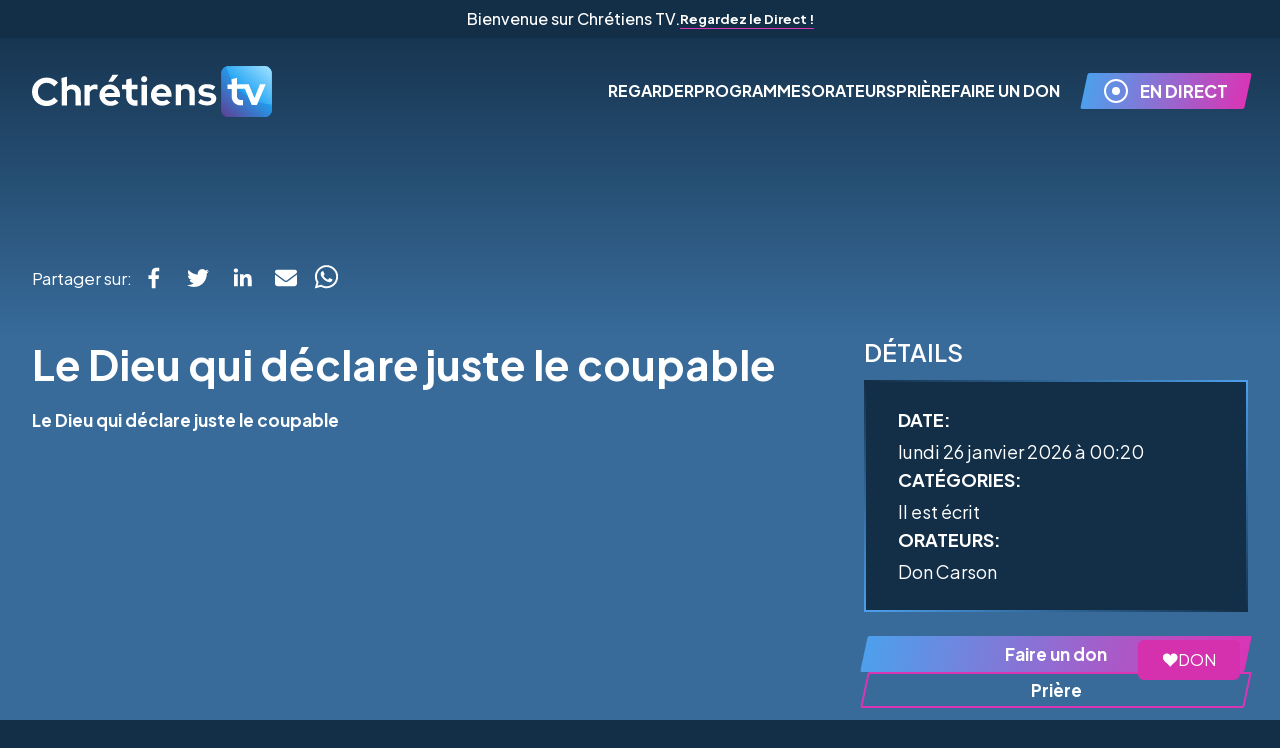

--- FILE ---
content_type: text/html; charset=utf-8
request_url: https://www.chretienstv.com/video/le-dieu-qui-declare-juste-le-coupable
body_size: 15271
content:
<!DOCTYPE html><html lang="fr"><head><meta charSet="utf-8"/><meta name="viewport" content="width=device-width, initial-scale=1.0" class="jsx-4250961267"/><meta name="twitter:card" content="photo"/><meta property="og:type" content="website"/><link rel="icon" type="image/png" href="/favicon-16x16.png" sizes="16x16"/><link rel="icon" type="image/png" sizes="32x32" href="/favicon-32x32.png"/><link rel="apple-touch-icon" sizes="180x180" href="/apple-touch-icon.png"/><link rel="mask-icon" href="/safari-pinned-tab.svg"/><link rel="icon" href="/favicon.ico"/><link rel="manifest" href="/site.webmanifest"/><link rel="preload" as="image" imageSrcSet="/_next/image?url=https%3A%2F%2Fchretiens-tv.cdn.prismic.io%2Fchretiens-tv%2FaWON5QIvOtkhBRNE_Chre%25CC%2581tiensTVLogo.svg&amp;w=384&amp;q=75 1x, /_next/image?url=https%3A%2F%2Fchretiens-tv.cdn.prismic.io%2Fchretiens-tv%2FaWON5QIvOtkhBRNE_Chre%25CC%2581tiensTVLogo.svg&amp;w=640&amp;q=75 2x" fetchpriority="high"/><title>Le Dieu qui déclare juste le coupable</title><meta name="robots" content="index,follow"/><meta name="description" content="Le Dieu qui déclare juste le coupable"/><meta name="twitter:site" content="Le Dieu qui déclare juste le coupable"/><meta property="og:title" content="Le Dieu qui déclare juste le coupable"/><meta property="og:description" content="Le Dieu qui déclare juste le coupable"/><meta property="og:url" content="https://www.chretienstv.com/video/le-dieu-qui-declare-juste-le-coupable"/><meta property="og:image" content="https://ogcdn.net/feab7c66-54ce-4e0b-b54f-9566e66d8fbf/v17/dimanche%2025%20janvier%202026%20%C3%A0%2017%3A04/Le%20Dieu%20qui%20d%C3%A9clare%20juste%20le%20coupable/https%3A%2F%2Fi.ytimg.com%2Fvi%2Fo0w2iUIMUnY%2Fmaxresdefault.jpg/_/Il%20est%20%C3%A9crit/og.png"/><meta property="og:image:alt" content=" "/><meta property="og:image:width" content="1200"/><meta property="og:image:height" content="630"/><meta property="og:site_name" content="Le Dieu qui déclare juste le coupable"/><link rel="canonical" href="https://www.chretienstv.com/video/le-dieu-qui-declare-juste-le-coupable"/><link rel="preload" as="image" imageSrcSet="/_next/image?url=https%3A%2F%2Fimages.prismic.io%2Fchretiens-tv%2FaWDaFQIvOtkhBNhS_LancementChr%25C3%25A9tiensTVsurFree.png%3Fauto%3Dformat%2Ccompress&amp;w=1920&amp;q=75 1x, /_next/image?url=https%3A%2F%2Fimages.prismic.io%2Fchretiens-tv%2FaWDaFQIvOtkhBNhS_LancementChr%25C3%25A9tiensTVsurFree.png%3Fauto%3Dformat%2Ccompress&amp;w=3840&amp;q=75 2x" fetchpriority="high"/><meta name="next-head-count" content="25"/><link rel="preload" href="/_next/static/media/636a5ac981f94f8b-s.p.woff2" as="font" type="font/woff2" crossorigin="anonymous" data-next-font="size-adjust"/><link rel="preload" href="/_next/static/css/f1bf1923fe135945.css" as="style"/><link rel="stylesheet" href="/_next/static/css/f1bf1923fe135945.css" data-n-g=""/><link rel="preload" href="/_next/static/css/75363b0bcb07ab45.css" as="style"/><link rel="stylesheet" href="/_next/static/css/75363b0bcb07ab45.css" data-n-p=""/><noscript data-n-css=""></noscript><script defer="" nomodule="" src="/_next/static/chunks/polyfills-78c92fac7aa8fdd8.js"></script><script src="https://donorbox.org/install-popup-button.js" defer="" data-nscript="beforeInteractive"></script><script src="/_next/static/chunks/webpack-f0f4ab91d93b4e81.js" defer=""></script><script src="/_next/static/chunks/framework-e060caed557d1899.js" defer=""></script><script src="/_next/static/chunks/main-8e5245640903fa9f.js" defer=""></script><script src="/_next/static/chunks/pages/_app-e704e983a3144f90.js" defer=""></script><script src="/_next/static/chunks/6984-eaf961a919ff1e2a.js" defer=""></script><script src="/_next/static/chunks/7129-7f32a5ba4fb42cec.js" defer=""></script><script src="/_next/static/chunks/122-41bc667a997ac4d0.js" defer=""></script><script src="/_next/static/chunks/pages/video/%5Buid%5D-3dbbb9346663efb7.js" defer=""></script><script src="/_next/static/aPp1YAARhIFLNBLd0_B5F/_buildManifest.js" defer=""></script><script src="/_next/static/aPp1YAARhIFLNBLd0_B5F/_ssgManifest.js" defer=""></script><style id="__jsx-4250961267">html{font-family:'__Plus_Jakarta_Sans_646807', '__Plus_Jakarta_Sans_Fallback_646807'}</style></head><body><div id="__next"><a id="preview_inline_popup_button" href="https://donorbox.org/journal-chretien?default_interval=m&amp;show_content=true" class="jsx-4250961267 dbox-donation-button fixed bottom-10 right-10 bg-themePink-600 text-white flex py-2 px-6 rounded-md gap-2 w-fit z-[99]"><img aria-hidden="true" src="https://donorbox.org/images/white_logo.svg" alt="" class="jsx-4250961267"/><span class="jsx-4250961267 cta-label font-serif">DON</span></a><header class="fixed top-0 z-50 w-screen transition-colors bg-primary-500 lg:bg-transparent"><a class="relative  block bg-primary-500" href="/live"><div class="text-center flex flex-wrap gap-1 items-center justify-center px-1 pt-1 md:pt-1.5 xl:pt-2 pb-0 lg:pb-1.5 xl:pb-2"><div class="text-[12px] md:text-base xl:text-xs font-medium">Bienvenue sur Chrétiens TV.</div><span class="text-[12px] md:text-[13px] xl:text-[14px] font-bold relative before:content[&#x27;&#x27;] before:absolute before:bottom-0 before:h-[1px] before:bg-themePink-500 before:block before:transition-all before:delay-150 before:w-full hover:before:transition-all hover:before:w-full hover:before:bg-white">Regardez le Direct !</span></div></a><nav class="py-4 sm:py-5 md:py-6 lg:py-7 xl:py-8"><div class="mx-auto max-w-7xl px-4 sm:px-6 lg:px-8 flex items-center justify-between"><div class="w-[120px] sm:w-[160px] md:w-[200px] lg:w-[240px] xl:w-[280px]"><a title="Chrétiens TV Logo" href="/"><img alt="Chrétiens TV Logo" fetchpriority="high" width="276" height="58" decoding="async" data-nimg="1" style="color:transparent" srcSet="/_next/image?url=https%3A%2F%2Fchretiens-tv.cdn.prismic.io%2Fchretiens-tv%2FaWON5QIvOtkhBRNE_Chre%25CC%2581tiensTVLogo.svg&amp;w=384&amp;q=75 1x, /_next/image?url=https%3A%2F%2Fchretiens-tv.cdn.prismic.io%2Fchretiens-tv%2FaWON5QIvOtkhBRNE_Chre%25CC%2581tiensTVLogo.svg&amp;w=640&amp;q=75 2x" src="/_next/image?url=https%3A%2F%2Fchretiens-tv.cdn.prismic.io%2Fchretiens-tv%2FaWON5QIvOtkhBRNE_Chre%25CC%2581tiensTVLogo.svg&amp;w=640&amp;q=75"/></a></div><div class="flex items-center"><div class="hidden lg:flex items-center gap-4"><div class="text-base xl:text-xs font-bold uppercase relative before:content[&#x27;&#x27;] before:absolute before:bottom-[3px] before:h-1 before:bg-themePink-500 before:block before:transition-all before:delay-150 before:w-0 hover:before:transition-all hover:before:w-full"><a class="relative" href="/regarder">Regarder</a></div><div class="text-base xl:text-xs font-bold uppercase relative before:content[&#x27;&#x27;] before:absolute before:bottom-[3px] before:h-1 before:bg-themePink-500 before:block before:transition-all before:delay-150 before:w-0 hover:before:transition-all hover:before:w-full"><a class="relative" href="/tous-les-programmes">Programmes</a></div><div class="text-base xl:text-xs font-bold uppercase relative before:content[&#x27;&#x27;] before:absolute before:bottom-[3px] before:h-1 before:bg-themePink-500 before:block before:transition-all before:delay-150 before:w-0 hover:before:transition-all hover:before:w-full"><a class="relative" href="/orateurs">Orateurs</a></div><div class="text-base xl:text-xs font-bold uppercase relative before:content[&#x27;&#x27;] before:absolute before:bottom-[3px] before:h-1 before:bg-themePink-500 before:block before:transition-all before:delay-150 before:w-0 hover:before:transition-all hover:before:w-full"><a class="relative" href="/priere">Prière</a></div><div class="text-base xl:text-xs font-bold uppercase relative before:content[&#x27;&#x27;] before:absolute before:bottom-[3px] before:h-1 before:bg-themePink-500 before:block before:transition-all before:delay-150 before:w-0 hover:before:transition-all hover:before:w-full"><a class="relative" href="https://www.jefaisundon.com/soutenir/" rel="noreferrer">FAIRE UN DON</a></div></div><div class="ml-6 flex items-center"><div class="hidden lg:flex items-center"><a class="btn-filled  btn-filled-flex" href="/live"><svg xmlns="http://www.w3.org/2000/svg" width="24" height="24" viewBox="0 0 24 24" fill="none" class="mr-3"><circle cx="12" cy="12" r="11" stroke="currentColor" stroke-width="2"></circle><circle cx="12" cy="12" r="4" fill="currentColor"></circle></svg>EN DIRECT</a></div><div class="block lg:hidden mr-4"><a class="btn-filled  btn-filled-flex" href="/don"><span class="relative w-5 h-5 mr-2"><img alt="" loading="lazy" decoding="async" data-nimg="fill" style="position:absolute;height:100%;width:100%;left:0;top:0;right:0;bottom:0;color:transparent" sizes="100vw" srcSet="/_next/image?url=https%3A%2F%2Fchretiens-tv.cdn.prismic.io%2Fchretiens-tv%2FZhfllDjCgu4jzwHY_heart-white.svg%3Frect%3D11%252C0%252C133%252C133%26w%3D128%26h%3D128%3Fauto%3Dcompress%2Cformat&amp;w=640&amp;q=75 640w, /_next/image?url=https%3A%2F%2Fchretiens-tv.cdn.prismic.io%2Fchretiens-tv%2FZhfllDjCgu4jzwHY_heart-white.svg%3Frect%3D11%252C0%252C133%252C133%26w%3D128%26h%3D128%3Fauto%3Dcompress%2Cformat&amp;w=750&amp;q=75 750w, /_next/image?url=https%3A%2F%2Fchretiens-tv.cdn.prismic.io%2Fchretiens-tv%2FZhfllDjCgu4jzwHY_heart-white.svg%3Frect%3D11%252C0%252C133%252C133%26w%3D128%26h%3D128%3Fauto%3Dcompress%2Cformat&amp;w=828&amp;q=75 828w, /_next/image?url=https%3A%2F%2Fchretiens-tv.cdn.prismic.io%2Fchretiens-tv%2FZhfllDjCgu4jzwHY_heart-white.svg%3Frect%3D11%252C0%252C133%252C133%26w%3D128%26h%3D128%3Fauto%3Dcompress%2Cformat&amp;w=1080&amp;q=75 1080w, /_next/image?url=https%3A%2F%2Fchretiens-tv.cdn.prismic.io%2Fchretiens-tv%2FZhfllDjCgu4jzwHY_heart-white.svg%3Frect%3D11%252C0%252C133%252C133%26w%3D128%26h%3D128%3Fauto%3Dcompress%2Cformat&amp;w=1200&amp;q=75 1200w, /_next/image?url=https%3A%2F%2Fchretiens-tv.cdn.prismic.io%2Fchretiens-tv%2FZhfllDjCgu4jzwHY_heart-white.svg%3Frect%3D11%252C0%252C133%252C133%26w%3D128%26h%3D128%3Fauto%3Dcompress%2Cformat&amp;w=1920&amp;q=75 1920w, /_next/image?url=https%3A%2F%2Fchretiens-tv.cdn.prismic.io%2Fchretiens-tv%2FZhfllDjCgu4jzwHY_heart-white.svg%3Frect%3D11%252C0%252C133%252C133%26w%3D128%26h%3D128%3Fauto%3Dcompress%2Cformat&amp;w=2048&amp;q=75 2048w, /_next/image?url=https%3A%2F%2Fchretiens-tv.cdn.prismic.io%2Fchretiens-tv%2FZhfllDjCgu4jzwHY_heart-white.svg%3Frect%3D11%252C0%252C133%252C133%26w%3D128%26h%3D128%3Fauto%3Dcompress%2Cformat&amp;w=3840&amp;q=75 3840w" src="/_next/image?url=https%3A%2F%2Fchretiens-tv.cdn.prismic.io%2Fchretiens-tv%2FZhfllDjCgu4jzwHY_heart-white.svg%3Frect%3D11%252C0%252C133%252C133%26w%3D128%26h%3D128%3Fauto%3Dcompress%2Cformat&amp;w=3840&amp;q=75"/></span><span>DON</span></a></div><button type="button" aria-label="Toggle Menu" class="text-white cursor-pointer p-2 transition-all delay-150 hover:text-themePink-500 hover:transition-all block lg:hidden"><div class="relative flex flex-col gap-2 w-full h-full"><span class="block w-6 h-0.5 rounded-full" stroke="currentColor" stroke-width="3" vector-effect="non-scaling-stroke" stroke-linecap="round" style="background:currentColor;transform:none"></span><span class="block w-6 h-0.5 rounded-full" stroke="currentColor" stroke-width="3" vector-effect="non-scaling-stroke" stroke-linecap="round" style="background:currentColor;transform:none"></span><span class="block w-6 h-0.5 rounded-full" stroke="currentColor" stroke-width="3" vector-effect="non-scaling-stroke" stroke-linecap="round" style="background:currentColor;transform:none"></span></div></button></div></div></div></nav></header><main style="opacity:0"><section><div class="pt-32 sm:pt-36 md:pt-40 lg:pt-48 xl:pt-56 pb-6 sm:pb-7 md:pb-8 lg:pb-9 xl:pb-10 bg-gradient-to-b from-[#132F48] to-[#386B9A] relative"><div class="mx-auto max-w-7xl px-4 sm:px-6 lg:px-8"><div class="relative"><div class="absolute w-[106%] -left-[4%] h-[110%]  -top-[5%]"><img alt="" loading="lazy" decoding="async" data-nimg="fill" style="position:absolute;height:100%;width:100%;left:0;top:0;right:0;bottom:0;color:transparent" sizes="100vw" srcSet="/_next/image?url=%2FsubscribeBg.png&amp;w=640&amp;q=75 640w, /_next/image?url=%2FsubscribeBg.png&amp;w=750&amp;q=75 750w, /_next/image?url=%2FsubscribeBg.png&amp;w=828&amp;q=75 828w, /_next/image?url=%2FsubscribeBg.png&amp;w=1080&amp;q=75 1080w, /_next/image?url=%2FsubscribeBg.png&amp;w=1200&amp;q=75 1200w, /_next/image?url=%2FsubscribeBg.png&amp;w=1920&amp;q=75 1920w, /_next/image?url=%2FsubscribeBg.png&amp;w=2048&amp;q=75 2048w, /_next/image?url=%2FsubscribeBg.png&amp;w=3840&amp;q=75 3840w" src="/_next/image?url=%2FsubscribeBg.png&amp;w=3840&amp;q=75"/></div><div><div class="relative overflow-hidden aspect-video"></div></div></div><div class="flex flex-col sm:flex-row items-start sm:items-center gap-4 mt-11 sm:mt-12 md:mt-14 lg:mt-16 xl:mt-20"><p class="text-base md:text-xs xl:text-sm">Partager sur:</p><div class="flex items-center justify-center"><button aria-label="facebook" class="react-share__ShareButton" style="background-color:transparent;border:none;padding:0;font:inherit;color:inherit;cursor:pointer"><svg viewBox="0 0 64 64" width="44" height="44" class="transition-all hover:transition-all hover:scale-105"><rect width="64" height="64" rx="0" ry="0" fill="#3b5998" style="fill:transparent"></rect><path d="M34.1,47V33.3h4.6l0.7-5.3h-5.3v-3.4c0-1.5,0.4-2.6,2.6-2.6l2.8,0v-4.8c-0.5-0.1-2.2-0.2-4.1-0.2 c-4.1,0-6.9,2.5-6.9,7V28H24v5.3h4.6V47H34.1z" fill="white"></path></svg></button><button aria-label="twitter" class="react-share__ShareButton" style="background-color:transparent;border:none;padding:0;font:inherit;color:inherit;cursor:pointer"><svg viewBox="0 0 64 64" width="44" height="44" class="transition-all hover:transition-all hover:scale-105"><rect width="64" height="64" rx="0" ry="0" fill="#00aced" style="fill:transparent"></rect><path d="M48,22.1c-1.2,0.5-2.4,0.9-3.8,1c1.4-0.8,2.4-2.1,2.9-3.6c-1.3,0.8-2.7,1.3-4.2,1.6 C41.7,19.8,40,19,38.2,19c-3.6,0-6.6,2.9-6.6,6.6c0,0.5,0.1,1,0.2,1.5c-5.5-0.3-10.3-2.9-13.5-6.9c-0.6,1-0.9,2.1-0.9,3.3 c0,2.3,1.2,4.3,2.9,5.5c-1.1,0-2.1-0.3-3-0.8c0,0,0,0.1,0,0.1c0,3.2,2.3,5.8,5.3,6.4c-0.6,0.1-1.1,0.2-1.7,0.2c-0.4,0-0.8,0-1.2-0.1 c0.8,2.6,3.3,4.5,6.1,4.6c-2.2,1.8-5.1,2.8-8.2,2.8c-0.5,0-1.1,0-1.6-0.1c2.9,1.9,6.4,2.9,10.1,2.9c12.1,0,18.7-10,18.7-18.7 c0-0.3,0-0.6,0-0.8C46,24.5,47.1,23.4,48,22.1z" fill="white"></path></svg></button><button aria-label="linkedin" class="react-share__ShareButton" style="background-color:transparent;border:none;padding:0;font:inherit;color:inherit;cursor:pointer"><svg viewBox="0 0 64 64" width="44" height="44" class="transition-all hover:transition-all hover:scale-105"><rect width="64" height="64" rx="0" ry="0" fill="#007fb1" style="fill:transparent"></rect><path d="M20.4,44h5.4V26.6h-5.4V44z M23.1,18c-1.7,0-3.1,1.4-3.1,3.1c0,1.7,1.4,3.1,3.1,3.1 c1.7,0,3.1-1.4,3.1-3.1C26.2,19.4,24.8,18,23.1,18z M39.5,26.2c-2.6,0-4.4,1.4-5.1,2.8h-0.1v-2.4h-5.2V44h5.4v-8.6 c0-2.3,0.4-4.5,3.2-4.5c2.8,0,2.8,2.6,2.8,4.6V44H46v-9.5C46,29.8,45,26.2,39.5,26.2z" fill="white"></path></svg></button><button aria-label="email" class="react-share__ShareButton" style="background-color:transparent;border:none;padding:0;font:inherit;color:inherit;cursor:pointer;width:44px;height:44px"><img alt="" loading="lazy" width="22" height="20" decoding="async" data-nimg="1" class="invert transition-all hover:transition-all hover:scale-105 mx-auto" style="color:transparent" srcSet="/_next/image?url=%2F_next%2Fstatic%2Fmedia%2Fenvelope-solid.0f9cd75c.svg&amp;w=32&amp;q=75 1x, /_next/image?url=%2F_next%2Fstatic%2Fmedia%2Fenvelope-solid.0f9cd75c.svg&amp;w=48&amp;q=75 2x" src="/_next/image?url=%2F_next%2Fstatic%2Fmedia%2Fenvelope-solid.0f9cd75c.svg&amp;w=48&amp;q=75"/></button><button aria-label="whatsapp" class="react-share__ShareButton" style="background-color:transparent;border:none;padding:0;font:inherit;color:inherit;cursor:pointer"><svg viewBox="0 0 64 64" width="36" height="36" class="transition-all hover:transition-all hover:scale-105"><rect width="64" height="64" rx="0" ry="0" fill="#25D366" style="fill:transparent"></rect><path d="m42.32286,33.93287c-0.5178,-0.2589 -3.04726,-1.49644 -3.52105,-1.66732c-0.4712,-0.17346 -0.81554,-0.2589 -1.15987,0.2589c-0.34175,0.51004 -1.33075,1.66474 -1.63108,2.00648c-0.30032,0.33658 -0.60064,0.36247 -1.11327,0.12945c-0.5178,-0.2589 -2.17994,-0.80259 -4.14759,-2.56312c-1.53269,-1.37217 -2.56312,-3.05503 -2.86603,-3.57283c-0.30033,-0.5178 -0.03366,-0.80259 0.22524,-1.06149c0.23301,-0.23301 0.5178,-0.59547 0.7767,-0.90616c0.25372,-0.31068 0.33657,-0.5178 0.51262,-0.85437c0.17088,-0.36246 0.08544,-0.64725 -0.04402,-0.90615c-0.12945,-0.2589 -1.15987,-2.79613 -1.58964,-3.80584c-0.41424,-1.00971 -0.84142,-0.88027 -1.15987,-0.88027c-0.29773,-0.02588 -0.64208,-0.02588 -0.98382,-0.02588c-0.34693,0 -0.90616,0.12945 -1.37736,0.62136c-0.4712,0.5178 -1.80194,1.76053 -1.80194,4.27186c0,2.51134 1.84596,4.945 2.10227,5.30747c0.2589,0.33657 3.63497,5.51458 8.80262,7.74113c1.23237,0.5178 2.1903,0.82848 2.94111,1.08738c1.23237,0.38836 2.35599,0.33657 3.24402,0.20712c0.99159,-0.15534 3.04985,-1.24272 3.47963,-2.45956c0.44013,-1.21683 0.44013,-2.22654 0.31068,-2.45955c-0.12945,-0.23301 -0.46601,-0.36247 -0.98382,-0.59548m-9.40068,12.84407l-0.02589,0c-3.05503,0 -6.08417,-0.82849 -8.72495,-2.38189l-0.62136,-0.37023l-6.47252,1.68286l1.73463,-6.29129l-0.41424,-0.64725c-1.70875,-2.71846 -2.6149,-5.85116 -2.6149,-9.07706c0,-9.39809 7.68934,-17.06155 17.15993,-17.06155c4.58253,0 8.88029,1.78642 12.11655,5.02268c3.23625,3.21036 5.02267,7.50812 5.02267,12.06476c-0.0078,9.3981 -7.69712,17.06155 -17.14699,17.06155m14.58906,-31.58846c-3.93529,-3.80584 -9.1133,-5.95471 -14.62789,-5.95471c-11.36055,0 -20.60848,9.2065 -20.61625,20.52564c0,3.61684 0.94757,7.14565 2.75211,10.26282l-2.92557,10.63564l10.93337,-2.85309c3.0136,1.63108 6.4052,2.4958 9.85634,2.49839l0.01037,0c11.36574,0 20.61884,-9.2091 20.62403,-20.53082c0,-5.48093 -2.14111,-10.64081 -6.03239,-14.51915" fill="white"></path></svg></button></div></div></div></div><div class="bg-[#386B9A] relative pb-11 sm:pb-12 md:pb-14 lg:pb-16 xl:pb-20"><div class="mx-auto max-w-7xl px-4 sm:px-6 lg:px-8"><div class="flex flex-col md:flex-row gap-4 sm:gap-8 md:gap-12 lg:gap-14 xl:gap-16"><div class="flex-1"><h1 class="text-4xl md:text-5xl xl:text-6xl font-bold mb-3 md:mb-4 xl:mb-5">Le Dieu qui déclare juste le coupable</h1><p class="text-base md:text-xs xl:text-sm"><strong>Le Dieu qui déclare juste le coupable</strong></p></div><div class="w-full max-w-sm"><div class="text-lg md:text-xl xl:text-2xl font-semibold mb-3">DÉTAILS</div><div class="bg-gradient-to-tr from-tertiary-500 via-primary-500 to-tertiary-500 p-0.5"><div class="bg-primary-500 py-4 md:py-6 xl:py-8 px-4 sm:px-6 md:px-7 lg:px-8 xl:px-9 flex flex-col gap-4 md:gap-5 xl:gap-6"><div><div class="text-xs md:text-sm font-bold mb-1">DATE:</div><time class="text-xs md:text-sm font-normal" dateTime="">dimanche 25 janvier 2026 à 17:04</time></div><div><div class="text-xs md:text-sm font-bold mb-1">CATÉGORIES:</div><div><a class="textDecorationCustom text-xs md:text-sm font-normal  no-underline hover:underline underline-offset-0  mr-1 pr-1 border-r-2 decoration-themePink-500 border-themePink-500 transition-all delay-150 ease-in-out last-of-type:border-r-0" href="/video/category/il-est-ecrit1">Il est écrit</a></div></div><div><div class="text-xs md:text-sm font-bold mb-1">ORATEURS:</div><a class="textDecorationCustom text-xs md:text-sm font-normal  no-underline hover:underline underline-offset-0  mr-1 pr-1 border-r-2 decoration-themePink-500 border-themePink-500 transition-all delay-150 ease-in-out last-of-type:border-r-0" href="/orateurs/don-carson">Don Carson</a></div></div></div><div class="flex flex-col gap-6 mt-6"><a class="btn-filled text-center" href="/don">Faire un don</a><a class="btn-outline btn-outline-primary" href="/priere">Prière</a></div></div></div></div></div></section><section class="bg-[#386B9A] relative"><div class="mx-auto max-w-7xl px-4 sm:px-6 lg:px-8"><h2 class="font-semibold lg md:text-xl xl:text-2xl mb-3 md:mb-4 xl:mb-5">Des vidéos que vous pourriez aimer</h2><div class="grid grid-cols-1 sm:grid-cols-2 md:grid-cols-3 gap-5"><div><div class="style_card__DJvKp"><a aria-describedby="aWDavxEAACEAp9eJ" href="/video/2026--dieu-a-mieux-pour-toi-que-tes-attentes--patrice-martorano"><div class="style_imagePlaceholder__D3X8h"><img alt="2026 : Dieu a mieux pour toi que tes attentes ! (Patrice Martorano)" loading="lazy" width="480" height="360" decoding="async" data-nimg="1" style="color:transparent;width:100%;height:auto" srcSet="/_next/image?url=https%3A%2F%2Fimages.prismic.io%2Fchretiens-tv%2FaWDYhwIvOtkhBNc6_Dieuamieuxpourtoi.jpg%3Fauto%3Dformat%2Ccompress%26rect%3D0%2C0%2C686%2C386%26w%3D1280%26h%3D720&amp;w=640&amp;q=75 1x, /_next/image?url=https%3A%2F%2Fimages.prismic.io%2Fchretiens-tv%2FaWDYhwIvOtkhBNc6_Dieuamieuxpourtoi.jpg%3Fauto%3Dformat%2Ccompress%26rect%3D0%2C0%2C686%2C386%26w%3D1280%26h%3D720&amp;w=1080&amp;q=75 2x" src="/_next/image?url=https%3A%2F%2Fimages.prismic.io%2Fchretiens-tv%2FaWDYhwIvOtkhBNc6_Dieuamieuxpourtoi.jpg%3Fauto%3Dformat%2Ccompress%26rect%3D0%2C0%2C686%2C386%26w%3D1280%26h%3D720&amp;w=1080&amp;q=75"/></div></a><div class="flex flex-wrap gap-2 mt-2 mb-1"><a class="text-[13px] md:text-[13.5px] xl:text-[14px] opacity-50 transition-all delay-150 textDecorationCustom  no-underline hover:underline underline-offset-0 decoration-themePink-500" href="/video/category/cette-semaine-sur-chretiens-tv-canal-246-de-free">Cette semaine sur Chrétiens TV (Canal 246 de Free)</a></div><a id="aWDavxEAACEAp9eJ" class="text-[15px] md:text-[15.5px] xl:text-base font-bold block transition-all delay-150 textDecorationCustom text-deco no-underline hover:underline underline-offset-0 decoration-themePink-500" href="/video/2026--dieu-a-mieux-pour-toi-que-tes-attentes--patrice-martorano">2026 : Dieu a mieux pour toi que tes attentes ! (Patrice Martorano)</a></div></div><div><div class="style_card__DJvKp"><a aria-describedby="aWDbyxEAAB8Ap9lk" href="/video/du-manque-au-miracle--laisse-a-jesus-la-premiere-place---ivan-muzart"><div class="style_imagePlaceholder__D3X8h"><img alt="Du manque au miracle : laisse à Jésus la première place - Ivan Muzart" loading="lazy" width="480" height="360" decoding="async" data-nimg="1" style="color:transparent;width:100%;height:auto" srcSet="/_next/image?url=https%3A%2F%2Fimages.prismic.io%2Fchretiens-tv%2FaWDYiAIvOtkhBNc7_Dumanqueaumiracle.jpg%3Fauto%3Dformat%2Ccompress%26rect%3D0%2C0%2C1280%2C720%26w%3D1280%26h%3D720&amp;w=640&amp;q=75 1x, /_next/image?url=https%3A%2F%2Fimages.prismic.io%2Fchretiens-tv%2FaWDYiAIvOtkhBNc7_Dumanqueaumiracle.jpg%3Fauto%3Dformat%2Ccompress%26rect%3D0%2C0%2C1280%2C720%26w%3D1280%26h%3D720&amp;w=1080&amp;q=75 2x" src="/_next/image?url=https%3A%2F%2Fimages.prismic.io%2Fchretiens-tv%2FaWDYiAIvOtkhBNc7_Dumanqueaumiracle.jpg%3Fauto%3Dformat%2Ccompress%26rect%3D0%2C0%2C1280%2C720%26w%3D1280%26h%3D720&amp;w=1080&amp;q=75"/></div></a><div class="flex flex-wrap gap-2 mt-2 mb-1"><a class="text-[13px] md:text-[13.5px] xl:text-[14px] opacity-50 transition-all delay-150 textDecorationCustom  no-underline hover:underline underline-offset-0 decoration-themePink-500" href="/video/category/cette-semaine-sur-chretiens-tv-canal-246-de-free">Cette semaine sur Chrétiens TV (Canal 246 de Free)</a></div><a id="aWDbyxEAAB8Ap9lk" class="text-[15px] md:text-[15.5px] xl:text-base font-bold block transition-all delay-150 textDecorationCustom text-deco no-underline hover:underline underline-offset-0 decoration-themePink-500" href="/video/du-manque-au-miracle--laisse-a-jesus-la-premiere-place---ivan-muzart">Du manque au miracle : laisse à Jésus la première place - Ivan Muzart</a></div></div><div><div class="style_card__DJvKp"><a aria-describedby="aWDhvREAACIAp-QI" href="/video/la-science-actuelle-et-la-bible-questionnent-le-narratif-officiel---etienne-vernaz"><div class="style_imagePlaceholder__D3X8h"><img alt="La science actuelle et la Bible questionnent le narratif officiel - Etienne Vernaz" loading="lazy" width="480" height="360" decoding="async" data-nimg="1" style="color:transparent;width:100%;height:auto" srcSet="/_next/image?url=https%3A%2F%2Fimages.prismic.io%2Fchretiens-tv%2FaWDliwIvOtkhBOAk_unhomme.jpg%3Fauto%3Dformat%2Ccompress%26rect%3D0%2C0%2C686%2C386%26w%3D1280%26h%3D720&amp;w=640&amp;q=75 1x, /_next/image?url=https%3A%2F%2Fimages.prismic.io%2Fchretiens-tv%2FaWDliwIvOtkhBOAk_unhomme.jpg%3Fauto%3Dformat%2Ccompress%26rect%3D0%2C0%2C686%2C386%26w%3D1280%26h%3D720&amp;w=1080&amp;q=75 2x" src="/_next/image?url=https%3A%2F%2Fimages.prismic.io%2Fchretiens-tv%2FaWDliwIvOtkhBOAk_unhomme.jpg%3Fauto%3Dformat%2Ccompress%26rect%3D0%2C0%2C686%2C386%26w%3D1280%26h%3D720&amp;w=1080&amp;q=75"/></div></a><div class="flex flex-wrap gap-2 mt-2 mb-1"><a class="text-[13px] md:text-[13.5px] xl:text-[14px] opacity-50 transition-all delay-150 textDecorationCustom  no-underline hover:underline underline-offset-0 decoration-themePink-500" href="/video/category/cette-semaine-sur-chretiens-tv-canal-246-de-free">Cette semaine sur Chrétiens TV (Canal 246 de Free)</a></div><a id="aWDhvREAACIAp-QI" class="text-[15px] md:text-[15.5px] xl:text-base font-bold block transition-all delay-150 textDecorationCustom text-deco no-underline hover:underline underline-offset-0 decoration-themePink-500" href="/video/la-science-actuelle-et-la-bible-questionnent-le-narratif-officiel---etienne-vernaz">La science actuelle et la Bible questionnent le narratif officiel - Etienne Vernaz</a></div></div></div></div></section></main><div class="pt-11 sm:pt-12 md:pt-14 lg:pt-16 xl:pt-20 bg-gradient-to-b  from-[#386B9A] to-[#132F48]"><div class="relative"><div class="absolute w-[98%] xl:w-[90%] left-[1%] xl:left-[5%] h-[104%] md:h-[108%] xl:h-[110%] -top-[2%] md:-top-[4%] xl:-top-[5%]"><img alt="" loading="lazy" decoding="async" data-nimg="fill" style="position:absolute;height:100%;width:100%;left:0;top:0;right:0;bottom:0;color:transparent" sizes="100vw" srcSet="/_next/image?url=%2FsubscribeBg.png&amp;w=640&amp;q=75 640w, /_next/image?url=%2FsubscribeBg.png&amp;w=750&amp;q=75 750w, /_next/image?url=%2FsubscribeBg.png&amp;w=828&amp;q=75 828w, /_next/image?url=%2FsubscribeBg.png&amp;w=1080&amp;q=75 1080w, /_next/image?url=%2FsubscribeBg.png&amp;w=1200&amp;q=75 1200w, /_next/image?url=%2FsubscribeBg.png&amp;w=1920&amp;q=75 1920w, /_next/image?url=%2FsubscribeBg.png&amp;w=2048&amp;q=75 2048w, /_next/image?url=%2FsubscribeBg.png&amp;w=3840&amp;q=75 3840w" src="/_next/image?url=%2FsubscribeBg.png&amp;w=3840&amp;q=75"/></div><div class="mx-auto max-w-7xl px-4 sm:px-6 lg:px-8 relative"><div class="py-4 sm:py-8 md:py-12 lg:py-14 xl:py-16 px-4 sm:px-8 md:px-12 lg:px-16 xl:px-20 bg-gradient-to-br from-themePink-500 from-0% via-[#5497E6] via-85% to-tertiary-500 to-100% flex flex-col justify-center relative"><img alt="" loading="lazy" width="917" height="209" decoding="async" data-nimg="1" class="absolute -right-4 lg:-right-8 xl:-right-24" style="color:transparent" srcSet="/_next/image?url=%2FlogoOpac.png&amp;w=1080&amp;q=75 1x, /_next/image?url=%2FlogoOpac.png&amp;w=1920&amp;q=75 2x" src="/_next/image?url=%2FlogoOpac.png&amp;w=1920&amp;q=75"/><h2 class="mb-6 sm:mb-7 md:mb-8 lg:mb-9 xl:mb-10">Recevez un Message Biblique Par Jour!</h2><div class="w-full max-w-lg"><form action="#" class="w-full"><div><div class="flex flex-col sm:flex-row gap-6 mb-6"><div class="w-full" style="opacity:0;transform:translateY(40px) translateZ(0)"><div class="relative w-full inputWrapper"><div class="inputShape absolute top-0 left-0 -skew-x-12 w-full h-full rounded-sm border-[2px]  border-white"></div><label class="w-full"><input type="text" placeholder="Votre prénom*" class="outline-none py-2 px-4 text-[14px] font-normal relative bg-transparent placeholder:text-white w-full" value=""/></label></div></div><div class="w-full" style="opacity:0;transform:translateY(40px) translateZ(0)"><div class="relative w-full inputWrapper"><div class="inputShape absolute top-0 left-0 -skew-x-12 w-full h-full rounded-sm border-[2px]  border-white"></div><label class="w-full"><input type="text" placeholder="Votre nom*" class="outline-none py-2 px-4 text-[14px] font-normal relative bg-transparent placeholder:text-white w-full" value=""/></label></div></div></div><div style="opacity:0;transform:translateY(40px) translateZ(0)"><div class="relative w-full inputWrapper"><div class="inputShape absolute top-0 left-0 -skew-x-12 w-full h-full rounded-sm border-[2px]  border-white"></div><label class="w-full"><input type="text" placeholder="Votre email*" class="outline-none py-2 px-4 text-[14px] font-normal relative bg-transparent placeholder:text-white w-full" value=""/></label></div></div><div class="mt-6 mb-6 sm:mb-7 md:mb-8 lg:mb-9 xl:mb-10" style="opacity:0;transform:translateY(40px) translateZ(0)"><div class="flex items-start relative"><label class="cursor-pointer"><input type="checkbox" class="hidden"/><div class="relative flex-shrink-0 w-5 h-4 border-[1px] text-sm -skew-x-12 rounded-sm border-white"></div></label><div class="ml-2 text-[13px] md:text-[13.5px] xl:text-[14px] leading-6 md:leading-7 -mt-1 text-left"><p class="text-[13px] md:text-[13.5px] xl:text-[14px]">En cochant ici, vous acceptez <a href="" class="textDecorationCustomThin no-underline hover:underline underline-offset-0 decoration-themePink-500">nos conditions</a>. </p></div></div></div><div style="opacity:0;transform:translateY(40px) translateZ(0)"><button type="submit" class="w-fit btn-outline before:border-white hover:before:bg-white hover:text-themePink-500">Je valide mon inscription</button></div></div></form></div></div></div></div><footer><div class="mx-auto max-w-7xl px-4 sm:px-6 lg:px-8"><div class="flex flex-col sm:flex-row items-center gap-8 sm:gap-10 md:gap-12 lg:gap-14 xl:gap-16 place-content-center mt-11 sm:mt-12 md:mt-14 lg:mt-16 xl:mt-24 mb-10 sm:mb-11 md:mb-12 lg:mb-14 xl:mb-16"><a class="btn-outline-primary w-full sm:w-[303px]" href="/live">Chrétiens TV Live</a><a class="btn-outline-secondary w-full sm:w-[303px]" href="/regarder">Vidéos à la demande</a></div><div class="w-full flex item-center justify-center my-8 sm:my-10 md:my-12 lg:my-14 xl:my-16"><div class="grid grid-flow-col gap-4 sm:gap-5 md:gap-6 lg:gap-7 xl:gap-8 place-content-center"><a title="YouTube Icon" class="relative block w-6 h-6" rel="noreferrer" href="https://www.youtube.com/channel/UC7VgQPfwE1QLnNvs0U0bSDg/join"><img alt="YouTube Icon" role="presentation" aria-hidden="true" loading="lazy" decoding="async" data-nimg="fill" class="invert brightness-0 transition-all hover:scale-110 hover:transition-all" style="position:absolute;height:100%;width:100%;left:0;top:0;right:0;bottom:0;color:transparent" sizes="100vw" srcSet="/_next/image?url=https%3A%2F%2Fchretiens-tv.cdn.prismic.io%2Fchretiens-tv%2F03ad64bd-049b-493c-97ed-88bf42308e6e_youtube.svg&amp;w=640&amp;q=75 640w, /_next/image?url=https%3A%2F%2Fchretiens-tv.cdn.prismic.io%2Fchretiens-tv%2F03ad64bd-049b-493c-97ed-88bf42308e6e_youtube.svg&amp;w=750&amp;q=75 750w, /_next/image?url=https%3A%2F%2Fchretiens-tv.cdn.prismic.io%2Fchretiens-tv%2F03ad64bd-049b-493c-97ed-88bf42308e6e_youtube.svg&amp;w=828&amp;q=75 828w, /_next/image?url=https%3A%2F%2Fchretiens-tv.cdn.prismic.io%2Fchretiens-tv%2F03ad64bd-049b-493c-97ed-88bf42308e6e_youtube.svg&amp;w=1080&amp;q=75 1080w, /_next/image?url=https%3A%2F%2Fchretiens-tv.cdn.prismic.io%2Fchretiens-tv%2F03ad64bd-049b-493c-97ed-88bf42308e6e_youtube.svg&amp;w=1200&amp;q=75 1200w, /_next/image?url=https%3A%2F%2Fchretiens-tv.cdn.prismic.io%2Fchretiens-tv%2F03ad64bd-049b-493c-97ed-88bf42308e6e_youtube.svg&amp;w=1920&amp;q=75 1920w, /_next/image?url=https%3A%2F%2Fchretiens-tv.cdn.prismic.io%2Fchretiens-tv%2F03ad64bd-049b-493c-97ed-88bf42308e6e_youtube.svg&amp;w=2048&amp;q=75 2048w, /_next/image?url=https%3A%2F%2Fchretiens-tv.cdn.prismic.io%2Fchretiens-tv%2F03ad64bd-049b-493c-97ed-88bf42308e6e_youtube.svg&amp;w=3840&amp;q=75 3840w" src="/_next/image?url=https%3A%2F%2Fchretiens-tv.cdn.prismic.io%2Fchretiens-tv%2F03ad64bd-049b-493c-97ed-88bf42308e6e_youtube.svg&amp;w=3840&amp;q=75"/></a><a target="_blank" title="Instagram Icon" class="relative block w-6 h-6" rel="noreferrer" href="https://www.instagram.com/chretienstv/"><img alt="Instagram Icon" role="presentation" aria-hidden="true" loading="lazy" decoding="async" data-nimg="fill" class="invert brightness-0 transition-all hover:scale-110 hover:transition-all" style="position:absolute;height:100%;width:100%;left:0;top:0;right:0;bottom:0;color:transparent" sizes="100vw" srcSet="/_next/image?url=https%3A%2F%2Fchretiens-tv.cdn.prismic.io%2Fchretiens-tv%2F09a7d930-f6e7-4234-9c5f-9fa5173d6b0b_instagram.svg&amp;w=640&amp;q=75 640w, /_next/image?url=https%3A%2F%2Fchretiens-tv.cdn.prismic.io%2Fchretiens-tv%2F09a7d930-f6e7-4234-9c5f-9fa5173d6b0b_instagram.svg&amp;w=750&amp;q=75 750w, /_next/image?url=https%3A%2F%2Fchretiens-tv.cdn.prismic.io%2Fchretiens-tv%2F09a7d930-f6e7-4234-9c5f-9fa5173d6b0b_instagram.svg&amp;w=828&amp;q=75 828w, /_next/image?url=https%3A%2F%2Fchretiens-tv.cdn.prismic.io%2Fchretiens-tv%2F09a7d930-f6e7-4234-9c5f-9fa5173d6b0b_instagram.svg&amp;w=1080&amp;q=75 1080w, /_next/image?url=https%3A%2F%2Fchretiens-tv.cdn.prismic.io%2Fchretiens-tv%2F09a7d930-f6e7-4234-9c5f-9fa5173d6b0b_instagram.svg&amp;w=1200&amp;q=75 1200w, /_next/image?url=https%3A%2F%2Fchretiens-tv.cdn.prismic.io%2Fchretiens-tv%2F09a7d930-f6e7-4234-9c5f-9fa5173d6b0b_instagram.svg&amp;w=1920&amp;q=75 1920w, /_next/image?url=https%3A%2F%2Fchretiens-tv.cdn.prismic.io%2Fchretiens-tv%2F09a7d930-f6e7-4234-9c5f-9fa5173d6b0b_instagram.svg&amp;w=2048&amp;q=75 2048w, /_next/image?url=https%3A%2F%2Fchretiens-tv.cdn.prismic.io%2Fchretiens-tv%2F09a7d930-f6e7-4234-9c5f-9fa5173d6b0b_instagram.svg&amp;w=3840&amp;q=75 3840w" src="/_next/image?url=https%3A%2F%2Fchretiens-tv.cdn.prismic.io%2Fchretiens-tv%2F09a7d930-f6e7-4234-9c5f-9fa5173d6b0b_instagram.svg&amp;w=3840&amp;q=75"/></a><a target="_blank" title="Facebook Icon" class="relative block w-6 h-6" rel="noreferrer" href="https://www.facebook.com/profile.php?id=61557914294642"><img alt="Facebook Icon" role="presentation" aria-hidden="true" loading="lazy" decoding="async" data-nimg="fill" class="invert brightness-0 transition-all hover:scale-110 hover:transition-all" style="position:absolute;height:100%;width:100%;left:0;top:0;right:0;bottom:0;color:transparent" sizes="100vw" srcSet="/_next/image?url=https%3A%2F%2Fchretiens-tv.cdn.prismic.io%2Fchretiens-tv%2F81265d56-761c-4c49-8e17-35cf4119be83_facebook-f.svg&amp;w=640&amp;q=75 640w, /_next/image?url=https%3A%2F%2Fchretiens-tv.cdn.prismic.io%2Fchretiens-tv%2F81265d56-761c-4c49-8e17-35cf4119be83_facebook-f.svg&amp;w=750&amp;q=75 750w, /_next/image?url=https%3A%2F%2Fchretiens-tv.cdn.prismic.io%2Fchretiens-tv%2F81265d56-761c-4c49-8e17-35cf4119be83_facebook-f.svg&amp;w=828&amp;q=75 828w, /_next/image?url=https%3A%2F%2Fchretiens-tv.cdn.prismic.io%2Fchretiens-tv%2F81265d56-761c-4c49-8e17-35cf4119be83_facebook-f.svg&amp;w=1080&amp;q=75 1080w, /_next/image?url=https%3A%2F%2Fchretiens-tv.cdn.prismic.io%2Fchretiens-tv%2F81265d56-761c-4c49-8e17-35cf4119be83_facebook-f.svg&amp;w=1200&amp;q=75 1200w, /_next/image?url=https%3A%2F%2Fchretiens-tv.cdn.prismic.io%2Fchretiens-tv%2F81265d56-761c-4c49-8e17-35cf4119be83_facebook-f.svg&amp;w=1920&amp;q=75 1920w, /_next/image?url=https%3A%2F%2Fchretiens-tv.cdn.prismic.io%2Fchretiens-tv%2F81265d56-761c-4c49-8e17-35cf4119be83_facebook-f.svg&amp;w=2048&amp;q=75 2048w, /_next/image?url=https%3A%2F%2Fchretiens-tv.cdn.prismic.io%2Fchretiens-tv%2F81265d56-761c-4c49-8e17-35cf4119be83_facebook-f.svg&amp;w=3840&amp;q=75 3840w" src="/_next/image?url=https%3A%2F%2Fchretiens-tv.cdn.prismic.io%2Fchretiens-tv%2F81265d56-761c-4c49-8e17-35cf4119be83_facebook-f.svg&amp;w=3840&amp;q=75"/></a><a target="_blank" title="Twitter Icon" class="relative block w-6 h-6" rel="noreferrer" href="https://twitter.com/chretiens_tv"><img alt="Twitter Icon" role="presentation" aria-hidden="true" loading="lazy" decoding="async" data-nimg="fill" class="invert brightness-0 transition-all hover:scale-110 hover:transition-all" style="position:absolute;height:100%;width:100%;left:0;top:0;right:0;bottom:0;color:transparent" sizes="100vw" srcSet="/_next/image?url=https%3A%2F%2Fchretiens-tv.cdn.prismic.io%2Fchretiens-tv%2Fcfda3444-9c32-4e98-a06a-12bbe112ac4d_twitter.svg&amp;w=640&amp;q=75 640w, /_next/image?url=https%3A%2F%2Fchretiens-tv.cdn.prismic.io%2Fchretiens-tv%2Fcfda3444-9c32-4e98-a06a-12bbe112ac4d_twitter.svg&amp;w=750&amp;q=75 750w, /_next/image?url=https%3A%2F%2Fchretiens-tv.cdn.prismic.io%2Fchretiens-tv%2Fcfda3444-9c32-4e98-a06a-12bbe112ac4d_twitter.svg&amp;w=828&amp;q=75 828w, /_next/image?url=https%3A%2F%2Fchretiens-tv.cdn.prismic.io%2Fchretiens-tv%2Fcfda3444-9c32-4e98-a06a-12bbe112ac4d_twitter.svg&amp;w=1080&amp;q=75 1080w, /_next/image?url=https%3A%2F%2Fchretiens-tv.cdn.prismic.io%2Fchretiens-tv%2Fcfda3444-9c32-4e98-a06a-12bbe112ac4d_twitter.svg&amp;w=1200&amp;q=75 1200w, /_next/image?url=https%3A%2F%2Fchretiens-tv.cdn.prismic.io%2Fchretiens-tv%2Fcfda3444-9c32-4e98-a06a-12bbe112ac4d_twitter.svg&amp;w=1920&amp;q=75 1920w, /_next/image?url=https%3A%2F%2Fchretiens-tv.cdn.prismic.io%2Fchretiens-tv%2Fcfda3444-9c32-4e98-a06a-12bbe112ac4d_twitter.svg&amp;w=2048&amp;q=75 2048w, /_next/image?url=https%3A%2F%2Fchretiens-tv.cdn.prismic.io%2Fchretiens-tv%2Fcfda3444-9c32-4e98-a06a-12bbe112ac4d_twitter.svg&amp;w=3840&amp;q=75 3840w" src="/_next/image?url=https%3A%2F%2Fchretiens-tv.cdn.prismic.io%2Fchretiens-tv%2Fcfda3444-9c32-4e98-a06a-12bbe112ac4d_twitter.svg&amp;w=3840&amp;q=75"/></a><a target="_blank" title="Apple App Store Icon" class="relative block w-6 h-6" rel="noreferrer" href="https://apps.apple.com/us/app/chretiens-tv/id1535071517"><img alt="Apple App Store Icon" role="presentation" aria-hidden="true" loading="lazy" decoding="async" data-nimg="fill" class="invert brightness-0 transition-all hover:scale-110 hover:transition-all" style="position:absolute;height:100%;width:100%;left:0;top:0;right:0;bottom:0;color:transparent" sizes="100vw" srcSet="/_next/image?url=https%3A%2F%2Fchretiens-tv.cdn.prismic.io%2Fchretiens-tv%2F37efd425-40c8-4503-9d2e-5136fce74585_654802f50b105250cf53ce04_apple.svg&amp;w=640&amp;q=75 640w, /_next/image?url=https%3A%2F%2Fchretiens-tv.cdn.prismic.io%2Fchretiens-tv%2F37efd425-40c8-4503-9d2e-5136fce74585_654802f50b105250cf53ce04_apple.svg&amp;w=750&amp;q=75 750w, /_next/image?url=https%3A%2F%2Fchretiens-tv.cdn.prismic.io%2Fchretiens-tv%2F37efd425-40c8-4503-9d2e-5136fce74585_654802f50b105250cf53ce04_apple.svg&amp;w=828&amp;q=75 828w, /_next/image?url=https%3A%2F%2Fchretiens-tv.cdn.prismic.io%2Fchretiens-tv%2F37efd425-40c8-4503-9d2e-5136fce74585_654802f50b105250cf53ce04_apple.svg&amp;w=1080&amp;q=75 1080w, /_next/image?url=https%3A%2F%2Fchretiens-tv.cdn.prismic.io%2Fchretiens-tv%2F37efd425-40c8-4503-9d2e-5136fce74585_654802f50b105250cf53ce04_apple.svg&amp;w=1200&amp;q=75 1200w, /_next/image?url=https%3A%2F%2Fchretiens-tv.cdn.prismic.io%2Fchretiens-tv%2F37efd425-40c8-4503-9d2e-5136fce74585_654802f50b105250cf53ce04_apple.svg&amp;w=1920&amp;q=75 1920w, /_next/image?url=https%3A%2F%2Fchretiens-tv.cdn.prismic.io%2Fchretiens-tv%2F37efd425-40c8-4503-9d2e-5136fce74585_654802f50b105250cf53ce04_apple.svg&amp;w=2048&amp;q=75 2048w, /_next/image?url=https%3A%2F%2Fchretiens-tv.cdn.prismic.io%2Fchretiens-tv%2F37efd425-40c8-4503-9d2e-5136fce74585_654802f50b105250cf53ce04_apple.svg&amp;w=3840&amp;q=75 3840w" src="/_next/image?url=https%3A%2F%2Fchretiens-tv.cdn.prismic.io%2Fchretiens-tv%2F37efd425-40c8-4503-9d2e-5136fce74585_654802f50b105250cf53ce04_apple.svg&amp;w=3840&amp;q=75"/></a><a target="_blank" title="Google Play Store Icon" class="relative block w-6 h-6" rel="noreferrer" href="https://play.google.com/store/apps/details?id=com.subsplashconsulting.s_P737MH&amp;pcampaignid=web_share"><img alt="Google Play Store Icon" role="presentation" aria-hidden="true" loading="lazy" decoding="async" data-nimg="fill" class="invert brightness-0 transition-all hover:scale-110 hover:transition-all" style="position:absolute;height:100%;width:100%;left:0;top:0;right:0;bottom:0;color:transparent" sizes="100vw" srcSet="/_next/image?url=https%3A%2F%2Fchretiens-tv.cdn.prismic.io%2Fchretiens-tv%2Ffdabd1bd-08c5-4790-8fa1-644a6c9f7b2d_654802f60b105250cf53ce05_google-play.svg&amp;w=640&amp;q=75 640w, /_next/image?url=https%3A%2F%2Fchretiens-tv.cdn.prismic.io%2Fchretiens-tv%2Ffdabd1bd-08c5-4790-8fa1-644a6c9f7b2d_654802f60b105250cf53ce05_google-play.svg&amp;w=750&amp;q=75 750w, /_next/image?url=https%3A%2F%2Fchretiens-tv.cdn.prismic.io%2Fchretiens-tv%2Ffdabd1bd-08c5-4790-8fa1-644a6c9f7b2d_654802f60b105250cf53ce05_google-play.svg&amp;w=828&amp;q=75 828w, /_next/image?url=https%3A%2F%2Fchretiens-tv.cdn.prismic.io%2Fchretiens-tv%2Ffdabd1bd-08c5-4790-8fa1-644a6c9f7b2d_654802f60b105250cf53ce05_google-play.svg&amp;w=1080&amp;q=75 1080w, /_next/image?url=https%3A%2F%2Fchretiens-tv.cdn.prismic.io%2Fchretiens-tv%2Ffdabd1bd-08c5-4790-8fa1-644a6c9f7b2d_654802f60b105250cf53ce05_google-play.svg&amp;w=1200&amp;q=75 1200w, /_next/image?url=https%3A%2F%2Fchretiens-tv.cdn.prismic.io%2Fchretiens-tv%2Ffdabd1bd-08c5-4790-8fa1-644a6c9f7b2d_654802f60b105250cf53ce05_google-play.svg&amp;w=1920&amp;q=75 1920w, /_next/image?url=https%3A%2F%2Fchretiens-tv.cdn.prismic.io%2Fchretiens-tv%2Ffdabd1bd-08c5-4790-8fa1-644a6c9f7b2d_654802f60b105250cf53ce05_google-play.svg&amp;w=2048&amp;q=75 2048w, /_next/image?url=https%3A%2F%2Fchretiens-tv.cdn.prismic.io%2Fchretiens-tv%2Ffdabd1bd-08c5-4790-8fa1-644a6c9f7b2d_654802f60b105250cf53ce05_google-play.svg&amp;w=3840&amp;q=75 3840w" src="/_next/image?url=https%3A%2F%2Fchretiens-tv.cdn.prismic.io%2Fchretiens-tv%2Ffdabd1bd-08c5-4790-8fa1-644a6c9f7b2d_654802f60b105250cf53ce05_google-play.svg&amp;w=3840&amp;q=75"/></a></div></div><hr class="my-8 sm:my-10 md:my-12 lg:my-14 xl:my-16"/><div class="my-8 sm:my-10 md:my-12 lg:my-14 xl:my-16"><ul class="flex flex-wrap auto-cols-max gap-4 sm:gap-5 md:gap-6 lg:gap-7 xl:gap-8 place-content-center"><li><a class="text-base font-medium relative z-50 before:content[&#x27;&#x27;] before:-z-10 before:absolute before:bottom-[1px] before:h-1 before:bg-themePink-500 before:block before:transition-all before:delay-150 before:w-0 hover:before:transition-all hover:before:w-full" href="https://www.youtube.com/c/CHRÉTIENSTV?sub_confirmation=1 " rel="noreferrer">ABONNEZ-VOUS A NOTRE CHAÎNE YOUTUBE</a></li><li><a class="text-base font-medium relative z-50 before:content[&#x27;&#x27;] before:-z-10 before:absolute before:bottom-[1px] before:h-1 before:bg-themePink-500 before:block before:transition-all before:delay-150 before:w-0 hover:before:transition-all hover:before:w-full" href="/a-propos">QUI SOMMES-NOUS ?</a></li><li><a class="text-base font-medium relative z-50 before:content[&#x27;&#x27;] before:-z-10 before:absolute before:bottom-[1px] before:h-1 before:bg-themePink-500 before:block before:transition-all before:delay-150 before:w-0 hover:before:transition-all hover:before:w-full" href="/lequipe">NOTRE ÉQUIPE</a></li><li><a class="text-base font-medium relative z-50 before:content[&#x27;&#x27;] before:-z-10 before:absolute before:bottom-[1px] before:h-1 before:bg-themePink-500 before:block before:transition-all before:delay-150 before:w-0 hover:before:transition-all hover:before:w-full" href="/contactez-nous">ECRIVEZ-NOUS</a></li></ul></div><div class="flex flex-col items-center text-center gap-5 my-8 sm:my-10 md:my-12 lg:my-14 xl:my-16"><div class="w-[120px] sm:w-[160px] md:w-[200px] lg:w-[240px] xl:w-[280px]"><a title="" href="/"><img alt="" fetchpriority="high" width="1740" height="650" decoding="async" data-nimg="1" style="color:transparent" srcSet="/_next/image?url=https%3A%2F%2Fimages.prismic.io%2Fchretiens-tv%2FaWDaFQIvOtkhBNhS_LancementChr%25C3%25A9tiensTVsurFree.png%3Fauto%3Dformat%2Ccompress&amp;w=1920&amp;q=75 1x, /_next/image?url=https%3A%2F%2Fimages.prismic.io%2Fchretiens-tv%2FaWDaFQIvOtkhBNhS_LancementChr%25C3%25A9tiensTVsurFree.png%3Fauto%3Dformat%2Ccompress&amp;w=3840&amp;q=75 2x" src="/_next/image?url=https%3A%2F%2Fimages.prismic.io%2Fchretiens-tv%2FaWDaFQIvOtkhBNhS_LancementChr%25C3%25A9tiensTVsurFree.png%3Fauto%3Dformat%2Ccompress&amp;w=3840&amp;q=75"/></a></div><p class="text-[14px] max-w-2xl leading-6 md:leading-7">Copyright © Chrétiens TV (CTV)</p><a target="_blank" class="text-[14px] -mt-2 mb-5 max-w-2xl leading-6 md:leading-7 textDecorationCustom  no-underline hover:underline underline-offset-0 decoration-themePink-500" href="https://subsplash.com/u/journalchretien-/media/l/f9dvdf7-cette-semaine-sur-chretiens-tv-chaine-246-de-la-freebox" rel="noreferrer">Cette semaine sur Chrétiens TV</a></div></div></footer></div><div class="Toastify"></div></div><script id="__NEXT_DATA__" type="application/json">{"props":{"pageProps":{"layout":{"id":"ZK1lHhIAACUA-x5S","uid":null,"url":null,"type":"layout","href":"https://chretiens-tv.cdn.prismic.io/api/v2/documents/search?ref=aXZM3RAAACQANd_t\u0026q=%5B%5B%3Ad+%3D+at%28document.id%2C+%22ZK1lHhIAACUA-x5S%22%29+%5D%5D","tags":[],"first_publication_date":"2023-07-11T14:20:17+0000","last_publication_date":"2026-01-24T00:27:41+0000","slugs":["layout"],"linked_documents":[],"lang":"en-us","alternate_languages":[],"data":{"error_meta_title":"Page introuvable | Code d'erreur : 404","error_title":"Oops! ERREUR 404","error_text":[{"type":"paragraph","text":"Nous n'arrivons pas à trouver la page que vous recherchez. Code d'erreur : 404","spans":[],"direction":"ltr"}],"error_cta_text":"Retour à la page d'accueil","error_cta_link":{"id":"ZORifRAAACIAySdL","type":"page","tags":[],"lang":"en-us","slug":"programmes","first_publication_date":"2023-08-22T07:23:49+0000","last_publication_date":"2024-10-25T15:57:46+0000","uid":"tous-les-programmes","url":"/tous-les-programmes","link_type":"Document","key":"f165f5d3-5558-4c9a-a60f-bf3e36fda9af","isBroken":false},"error_background_image":{"dimensions":{"width":1740,"height":650},"alt":null,"copyright":null,"url":"https://images.prismic.io/chretiens-tv/aWDaFQIvOtkhBNhS_LancementChr%C3%A9tiensTVsurFree.png?auto=format,compress","id":"aWDaFQIvOtkhBNhS","edit":{"x":0,"y":0,"zoom":1,"background":"transparent"}},"video_category_page_pretitle":"Tous les programmes","latest_video_title":"Des vidéos que vous pourriez aimer","pagination_previous":"\u003c Précédent","pagination_next":"Suivant \u003e","share_text":"Partager sur:","speaker_pre_title":"ORATEURS","speaker_videos_title":"DES VIDÉOS DE L'ORATEUR","video_details_title":"DÉTAILS","video_date_title":"DATE:","video_categories_title":"CATÉGORIES:","video_speakers_title":"ORATEURS:","video_donation_cta_text":"Faire un don","video_donation_cta_link":{"id":"ZLTqSREAACIAexXO","type":"page","tags":[],"lang":"en-us","slug":"soutenez-chretiens-tv-","first_publication_date":"2023-07-17T07:14:20+0000","last_publication_date":"2025-12-20T16:31:29+0000","uid":"don","url":"/don","link_type":"Document","key":"40828323-3b00-4c46-9060-40d4b48315e4","isBroken":false},"video_prayer_cta_text":"Prière","video_prayer_cta_link":{"id":"ZLTncREAACAAewhp","type":"page","tags":[],"lang":"en-us","slug":"-","first_publication_date":"2023-07-17T07:02:19+0000","last_publication_date":"2023-11-12T19:15:36+0000","uid":"priere","url":"/priere","link_type":"Document","key":"0ef50396-a313-4a39-84cb-acf876f2a1c3","isBroken":false},"donorbox_text":"DON","blog_pre_title":"ACTUALITÉS CHRÉTIENNES","blog_read_more_text":"LIRE LA SUITE","blog_recent_post_title":"ARTICLES LIÉS","blog_recent_post_cta_text":"Tout voir","blog_recent_post_cta_link":{"id":"Zmr67BIAACIA8why","type":"blog_overview","tags":[],"lang":"en-us","slug":"blog-overview","first_publication_date":"2024-06-13T13:58:11+0000","last_publication_date":"2026-01-24T00:17:26+0000","url":"/news","link_type":"Document","key":"4a8e6799-d488-40b9-8d49-8eeb694856d2","isBroken":false},"meta_title":"Chrétiens TV - Chaîne de télévision chrétienne","meta_title_long":"Chrétiens TV - Chaîne de télévision chrétienne francophone","meta_description":"Chrétiens TV est une chaîne de télévision chrétienne qui diffuse ses programmes en continu sur la Freebox (Canal 246). Elle est également accessible par Internet (Youtube, Facebook, Twitter, Instagram), Apple TV, Roku, iOS et Android.","meta_image":{"dimensions":{"width":2400,"height":1260},"alt":null,"copyright":null,"url":"https://images.prismic.io/chretiens-tv/aWDaEAIvOtkhBNhL_Bannieredefin.png?auto=format,compress\u0026rect=0,36,1920,1008\u0026w=2400\u0026h=1260","id":"aWDaEAIvOtkhBNhL","edit":{"x":0,"y":36,"zoom":1,"background":"transparent"}},"speaker_cta_text":null,"video_cta_text":null,"navbar_announcement_bar_status":true,"navbar_announcement_bar_text":"Bienvenue sur Chrétiens TV.","navbar_announcement_bar_action_text":"Regardez le Direct !","navbar_announcement_bar_link":{"id":"ZME8YxIAACYA9cFT","type":"page","tags":[],"lang":"en-us","slug":"chretiens-tv-live-247","first_publication_date":"2023-07-26T18:26:58+0000","last_publication_date":"2026-01-24T00:22:03+0000","uid":"live","url":"/live","link_type":"Document","key":"bf610205-801f-4b98-85c6-8f47a077a8a8","isBroken":false},"navbar_logo":{"dimensions":{"width":276,"height":58},"alt":"Chrétiens TV Logo","copyright":null,"url":"https://chretiens-tv.cdn.prismic.io/chretiens-tv/aWON5QIvOtkhBRNE_Chre%CC%81tiensTVLogo.svg","id":"aWON5QIvOtkhBRNE","edit":{"x":0,"y":0,"zoom":1,"background":"transparent"}},"navbar_menu":[{"label":"Regarder","link":{"id":"ZN5e7xAAACIArggu","type":"video_overview","tags":[],"lang":"en-us","slug":"-","first_publication_date":"2023-08-17T17:54:59+0000","last_publication_date":"2024-04-24T18:23:34+0000","url":"/regarder","link_type":"Document","key":"d2d72db1-8ec1-4b6d-9c88-59176329a7ba","isBroken":false}},{"label":"Programmes","link":{"id":"ZORifRAAACIAySdL","type":"page","tags":[],"lang":"en-us","slug":"programmes","first_publication_date":"2023-08-22T07:23:49+0000","last_publication_date":"2024-10-25T15:57:46+0000","uid":"tous-les-programmes","url":"/tous-les-programmes","link_type":"Document","key":"0bffe227-01da-48b0-8240-3df8c53c2ae6","isBroken":false}},{"label":"Orateurs","link":{"id":"ZMLzOhAAACAAKLEy","type":"page","tags":[],"lang":"en-us","slug":"speakers","first_publication_date":"2023-07-27T22:47:41+0000","last_publication_date":"2025-09-18T16:39:19+0000","uid":"orateurs","url":"/orateurs","link_type":"Document","key":"9d8498c4-18cc-477e-b265-0ea01a0271e3","isBroken":false}},{"label":"Prière","link":{"id":"ZLTncREAACAAewhp","type":"page","tags":[],"lang":"en-us","slug":"-","first_publication_date":"2023-07-17T07:02:19+0000","last_publication_date":"2023-11-12T19:15:36+0000","uid":"priere","url":"/priere","link_type":"Document","key":"bde36747-b6f8-412f-97b3-64108f993e91","isBroken":false}},{"label":"FAIRE UN DON","link":{"link_type":"Web","key":"a0a81ed0-6fd5-45a1-9b30-4ed5b3a9358c","url":"https://www.jefaisundon.com/soutenir/"}}],"navbar_cta_text":"EN DIRECT","navbar_cta_link":{"id":"ZME8YxIAACYA9cFT","type":"page","tags":[],"lang":"en-us","slug":"chretiens-tv-live-247","first_publication_date":"2023-07-26T18:26:58+0000","last_publication_date":"2026-01-24T00:22:03+0000","uid":"live","url":"/live","link_type":"Document","key":"e009dda0-e511-4301-b32c-fe095a699a58","isBroken":false},"navbar_donation_button_text":"DON","navbar_donation_button_icon":{"dimensions":{"width":128,"height":128},"alt":null,"copyright":null,"url":"https://chretiens-tv.cdn.prismic.io/chretiens-tv/ZhfllDjCgu4jzwHY_heart-white.svg?rect=11%2C0%2C133%2C133\u0026w=128\u0026h=128?auto=compress,format","id":"ZhfllDjCgu4jzwHY","edit":{"x":11,"y":0,"zoom":1,"background":"transparent"}},"navbar_donation_button_link":{"id":"ZLTqSREAACIAexXO","type":"page","tags":[],"lang":"en-us","slug":"soutenez-chretiens-tv-","first_publication_date":"2023-07-17T07:14:20+0000","last_publication_date":"2025-12-20T16:31:29+0000","uid":"don","url":"/don","link_type":"Document","key":"acad035b-f812-47ca-896c-07f7e8c3430d","isBroken":false},"footer_subscribe_title":[{"type":"heading2","text":"Recevez un Message Biblique Par Jour!","spans":[],"direction":"ltr"}],"footer_primary_cta_text":"Chrétiens TV Live","footer_primary_cta_link":{"id":"ZME8YxIAACYA9cFT","type":"page","tags":[],"lang":"en-us","slug":"chretiens-tv-live-247","first_publication_date":"2023-07-26T18:26:58+0000","last_publication_date":"2026-01-24T00:22:03+0000","uid":"live","url":"/live","link_type":"Document","key":"2dcbe234-a8fb-4f52-aacd-d190909cfbde","isBroken":false},"footer_secondary_cta_text":"Vidéos à la demande","footer_secondary_cta_link":{"id":"ZN5e7xAAACIArggu","type":"video_overview","tags":[],"lang":"en-us","slug":"-","first_publication_date":"2023-08-17T17:54:59+0000","last_publication_date":"2024-04-24T18:23:34+0000","url":"/regarder","link_type":"Document","key":"e4d63cf0-780d-465c-85c7-3a6d8560e2fb","isBroken":false},"footer_social_media":[{"link":{"link_type":"Web","key":"c5dd3563-c13e-409f-ba18-14e05a9d844d","url":"https://www.youtube.com/channel/UC7VgQPfwE1QLnNvs0U0bSDg/join"},"icon":{"dimensions":{"width":169,"height":150},"alt":"YouTube Icon","copyright":null,"url":"https://chretiens-tv.cdn.prismic.io/chretiens-tv/03ad64bd-049b-493c-97ed-88bf42308e6e_youtube.svg","id":"ZPeCThIAAB4AcFGq","edit":{"x":0,"y":0,"zoom":1,"background":"#fff"}}},{"link":{"link_type":"Web","key":"23ed3664-f7da-4531-ac87-79bdf892d156","url":"https://www.instagram.com/chretienstv/","target":"_blank"},"icon":{"dimensions":{"width":131,"height":150},"alt":"Instagram Icon","copyright":null,"url":"https://chretiens-tv.cdn.prismic.io/chretiens-tv/09a7d930-f6e7-4234-9c5f-9fa5173d6b0b_instagram.svg","id":"ZPeCaxIAAB4AcFIy","edit":{"x":0,"y":0,"zoom":1,"background":"#fff"}}},{"link":{"link_type":"Web","key":"b66a9fd9-3db2-4b51-b28a-6967b58cec99","url":"https://www.facebook.com/profile.php?id=61557914294642","target":"_blank"},"icon":{"dimensions":{"width":94,"height":150},"alt":"Facebook Icon","copyright":null,"url":"https://chretiens-tv.cdn.prismic.io/chretiens-tv/81265d56-761c-4c49-8e17-35cf4119be83_facebook-f.svg","id":"ZPeCThIAACEAcFGr","edit":{"x":0,"y":0,"zoom":1,"background":"#fff"}}},{"link":{"link_type":"Web","key":"5f458c67-025f-4bb6-9431-aaf1cd0ae23d","url":"https://twitter.com/chretiens_tv","target":"_blank"},"icon":{"dimensions":{"width":150,"height":150},"alt":"Twitter Icon","copyright":null,"url":"https://chretiens-tv.cdn.prismic.io/chretiens-tv/cfda3444-9c32-4e98-a06a-12bbe112ac4d_twitter.svg","id":"ZPeCThIAAB4AcFGt","edit":{"x":0,"y":0,"zoom":1,"background":"#fff"}}},{"link":{"link_type":"Web","key":"2f802093-1096-49fa-89ab-41a09c2c0301","url":"https://apps.apple.com/us/app/chretiens-tv/id1535071517","target":"_blank"},"icon":{"dimensions":{"width":113,"height":150},"alt":"Apple App Store Icon","copyright":null,"url":"https://chretiens-tv.cdn.prismic.io/chretiens-tv/37efd425-40c8-4503-9d2e-5136fce74585_654802f50b105250cf53ce04_apple.svg","id":"ZUjXvhAAACYAxp5e","edit":{"x":0,"y":0,"zoom":1,"background":"#fff"}}},{"link":{"link_type":"Web","key":"aeb00402-ec45-4f10-afc9-588e0b3d3f2c","url":"https://play.google.com/store/apps/details?id=com.subsplashconsulting.s_P737MH\u0026pcampaignid=web_share","target":"_blank"},"icon":{"dimensions":{"width":150,"height":150},"alt":"Google Play Store Icon","copyright":null,"url":"https://chretiens-tv.cdn.prismic.io/chretiens-tv/fdabd1bd-08c5-4790-8fa1-644a6c9f7b2d_654802f60b105250cf53ce05_google-play.svg","id":"ZUjXbxAAACUAxpzP","edit":{"x":0,"y":0,"zoom":1,"background":"#fff"}}}],"footer_logo":{"dimensions":{"width":1740,"height":650},"alt":null,"copyright":null,"url":"https://images.prismic.io/chretiens-tv/aWDaFQIvOtkhBNhS_LancementChr%C3%A9tiensTVsurFree.png?auto=format,compress","id":"aWDaFQIvOtkhBNhS","edit":{"x":0,"y":0,"zoom":1,"background":"transparent"}},"footer_menu":[{"label":"ABONNEZ-VOUS A NOTRE CHAÎNE YOUTUBE","link":{"link_type":"Web","key":"fa9a3177-76aa-49a1-87ea-e7731a6048ad","url":"https://www.youtube.com/c/CHRÉTIENSTV?sub_confirmation=1 "}},{"label":"QUI SOMMES-NOUS ?","link":{"id":"ZLTmUxEAACEAewMh","type":"page","tags":[],"lang":"en-us","slug":"notre-application","first_publication_date":"2023-07-17T06:57:27+0000","last_publication_date":"2025-12-12T14:35:43+0000","uid":"a-propos","url":"/a-propos","link_type":"Document","key":"4e3e3d1f-50ed-4845-ae3e-fe168212970a","isBroken":false}},{"label":"NOTRE ÉQUIPE","link":{"id":"ZjtTgxIAACMA_Oyc","type":"page","tags":[],"lang":"en-us","slug":"auteurs-et-correspondants-du-journal-chretien-editeur-de-chretiens-tv","first_publication_date":"2024-05-08T10:27:18+0000","last_publication_date":"2025-09-12T15:12:42+0000","uid":"lequipe","url":"/lequipe","link_type":"Document","key":"43d676cb-2070-4702-bfda-8d9afb492f46","isBroken":false}},{"label":"ECRIVEZ-NOUS","link":{"id":"ZLTrIxEAACEAexnJ","type":"page","tags":[],"lang":"en-us","slug":"contact-us","first_publication_date":"2023-07-17T07:20:31+0000","last_publication_date":"2023-09-12T18:20:18+0000","uid":"contactez-nous","url":"/contactez-nous","link_type":"Document","key":"771c2d6f-47ec-4b1c-9348-e711e77788bb","isBroken":false}}],"copyright_text":"Copyright © Chrétiens TV (CTV)","wli_text":"Cette semaine sur Chrétiens TV","wli_link":{"link_type":"Web","key":"de0f48bc-f9d0-4680-8918-7dc521dea838","url":"https://subsplash.com/u/journalchretien-/media/l/f9dvdf7-cette-semaine-sur-chretiens-tv-chaine-246-de-la-freebox","target":"_blank"},"first_name_placeholder":"Votre prénom*","last_name_placeholder":"Votre nom*","email_placeholder":"Votre email*","first_name_required":"Le prénom est requis.","last_name_required":"Le nom est requis.","email_invalid":"Veuillez indiquer une adresse email valide.","email_required":"L'adresse Email est requise.","message_placeholder":"Message*","message_required":"Le message est requis..","prayer_title_placeholder":"Votre sujet de prière","prayer_title_required":"Prayer title*","prayer_message_placeholder":"Prayer request*","prayer_message_required":"Quels sont les détails de votre sujet de prière ?","form_error_general":"Oops! Quelque chose s'est mal passé. Veuillez réessayer ou contactez-nous si cela persiste.","form_subscribe_success_message":"Merci beaucoup.","form_subscribe_submit_text":"Je valide mon inscription","form_contact_success_message":"Quel succès! Votre message a été envoyé.","form_contact_subscribe_checkbox":"J’aimerais m’inscrire à la Newsletter de Chrétiens TV.","form_contact_submit_text":"ENVOYER","form_prayer_success_message":"Quel succès! Votre sujet de prière a été envoyé.","form_prayer_submit_text":"Je demande la prière","form_prayer_subscribe_checkbox":"Je souhaite m'inscrire à la newsletter de Chrétiens TV pour recevoir les actualités.","privacy_policy_agreement_checkbox":[{"type":"paragraph","text":"En cochant ici, vous acceptez nos conditions. ","spans":[{"start":30,"end":44,"type":"hyperlink","data":{"id":"ZPiGFRIAACMAdQWS","type":"page","tags":[],"lang":"en-us","slug":"politique-de-confidentialite","first_publication_date":"2023-09-06T14:01:32+0000","last_publication_date":"2023-09-12T18:50:43+0000","uid":"politique-de-confidentialite","url":"/politique-de-confidentialite","link_type":"Document","isBroken":false}}],"direction":"ltr"}],"privacy_policy_aggreement_required":"Please accept to proceed."}},"page":{"id":"Zj88IBIAACIAApYg","uid":"le-dieu-qui-declare-juste-le-coupable","url":"/video/le-dieu-qui-declare-juste-le-coupable","type":"video","href":"https://chretiens-tv.cdn.prismic.io/api/v2/documents/search?ref=aXZM3RAAACQANd_t\u0026q=%5B%5B%3Ad+%3D+at%28document.id%2C+%22Zj88IBIAACIAApYg%22%29+%5D%5D","tags":[],"first_publication_date":"2024-05-11T10:28:03+0000","last_publication_date":"2024-05-11T10:28:03+0000","slugs":[],"linked_documents":[],"lang":"en-us","alternate_languages":[],"data":{"title":[{"type":"heading1","text":"Le Dieu qui déclare juste le coupable","spans":[],"direction":"ltr"}],"categories":[{"category":{"id":"ZSFgARIAAP-jykW7","type":"video_category","tags":[],"lang":"en-us","slug":"il-est-ecrit","first_publication_date":"2023-10-07T13:59:15+0000","last_publication_date":"2025-12-23T16:00:36+0000","uid":"il-est-ecrit1","url":"/video/category/il-est-ecrit1","data":{"title":[{"type":"heading1","text":"Il est écrit","spans":[],"direction":"ltr"}]},"link_type":"Document","key":"1941fb89-50d1-4709-a06c-8ffc52b92751","isBroken":false}}],"speakers":[{"speaker":{"id":"Zj6NBxIAACIAAaEU","type":"speaker","tags":[],"lang":"en-us","slug":"-","first_publication_date":"2024-05-10T21:12:25+0000","last_publication_date":"2024-05-10T21:12:25+0000","uid":"don-carson","url":"/orateurs/don-carson","data":{"name":"Don Carson","profileImage":{"dimensions":{"width":1000,"height":1000},"alt":null,"copyright":null,"url":"https://images.prismic.io/chretiens-tv/Zj6NfkFLKBtrWygi_DONCARSON.jpeg?auto=format%2Ccompress\u0026rect=0%2C0%2C654%2C654\u0026w=1000\u0026h=1000","id":"Zj6NfkFLKBtrWygi","edit":{"x":0,"y":0,"zoom":1,"background":"transparent"}}},"link_type":"Document","key":"8989b9d2-3f44-430e-a171-5fec025ac3ad","isBroken":false}}],"date":null,"video":{"embed_url":"https://youtu.be/o0w2iUIMUnY?si=L-9zGvZV1GWVS-NN","type":"video","version":"1.0","title":"Le Dieu qui est là: Le Dieu qui déclare juste le coupable (11/14)","author_name":"TGC Évangile21","author_url":"https://www.youtube.com/@Evangile21","provider_name":"YouTube","provider_url":"https://www.youtube.com/","thumbnail_url":"https://i.ytimg.com/vi/o0w2iUIMUnY/hqdefault.jpg","thumbnail_width":480,"thumbnail_height":360,"html":"\u003ciframe width=\"200\" height=\"113\" src=\"https://www.youtube.com/embed/o0w2iUIMUnY?feature=oembed\" frameborder=\"0\" allow=\"accelerometer; autoplay; clipboard-write; encrypted-media; gyroscope; picture-in-picture; web-share\" referrerpolicy=\"strict-origin-when-cross-origin\" allowfullscreen title=\"Le Dieu qui est là: Le Dieu qui déclare juste le coupable (11/14)\"\u003e\u003c/iframe\u003e","height":113,"width":200},"image":{"dimensions":{"width":1280,"height":720},"alt":null,"copyright":null,"url":"https://images.prismic.io/chretiens-tv/Zj6PaUFLKBtrWyg5_le-dieu-qui-est-la.jpg?auto=format%2Ccompress\u0026rect=0%2C25%2C800%2C450\u0026w=1280\u0026h=720","id":"Zj6PaUFLKBtrWyg5","edit":{"x":0,"y":25,"zoom":1,"background":"transparent"}},"description":[{"type":"paragraph","text":"Le Dieu qui déclare juste le coupable","spans":[{"start":0,"end":37,"type":"strong"}],"direction":"ltr"}],"slices":[],"meta_title":"Le Dieu qui déclare juste le coupable","meta_description":"Le Dieu qui déclare juste le coupable","meta_image":{"dimensions":{"width":2400,"height":1260},"alt":null,"copyright":null,"url":"https://images.prismic.io/chretiens-tv/Zj6PaUFLKBtrWyg5_le-dieu-qui-est-la.jpg?auto=format%2Ccompress\u0026rect=0%2C40%2C800%2C420\u0026w=2400\u0026h=1260","id":"Zj6PaUFLKBtrWyg5","edit":{"x":0,"y":40,"zoom":1,"background":"transparent"}}}},"latestVideos":[{"id":"aWDavxEAACEAp9eJ","uid":"2026--dieu-a-mieux-pour-toi-que-tes-attentes--patrice-martorano","url":"/video/2026--dieu-a-mieux-pour-toi-que-tes-attentes--patrice-martorano","type":"video","href":"https://chretiens-tv.cdn.prismic.io/api/v2/documents/search?ref=aXZM3RAAACQANd_t\u0026q=%5B%5B%3Ad+%3D+at%28document.id%2C+%22aWDavxEAACEAp9eJ%22%29+%5D%5D","tags":[],"first_publication_date":"2026-01-09T10:42:52+0000","last_publication_date":"2026-01-09T11:26:00+0000","slugs":["2026--dieu-a-mieux-pour-toi-que-tes-attentes--patrice-martorano"],"linked_documents":[],"lang":"en-us","alternate_languages":[],"data":{"title":[{"type":"heading1","text":"2026 : Dieu a mieux pour toi que tes attentes ! (Patrice Martorano)","spans":[],"direction":"ltr"}],"categories":[{"category":{"id":"aWDPhBEAAB8Ap8Wt","type":"video_category","tags":[],"lang":"en-us","slug":"cette-semaine-sur-chretiens-tv-canal-246-de-free","first_publication_date":"2026-01-09T10:38:22+0000","last_publication_date":"2026-01-25T16:17:50+0000","uid":"cette-semaine-sur-chretiens-tv-canal-246-de-free","url":"/video/category/cette-semaine-sur-chretiens-tv-canal-246-de-free","data":{"title":[{"type":"heading1","text":"Cette semaine sur Chrétiens TV (Canal 246 de Free)","spans":[],"direction":"ltr"}]},"link_type":"Document","key":"b54b7770-9117-4092-98a4-b82298d0168b","isBroken":false}}],"speakers":[{"speaker":{"id":"ZiK_CRIAAB1QNrJP","type":"speaker","tags":[],"lang":"en-us","slug":"-","first_publication_date":"2024-04-19T19:13:36+0000","last_publication_date":"2024-04-19T19:13:36+0000","uid":"patrice-martorano","url":"/orateurs/patrice-martorano","link_type":"Document","key":"358b43df-4014-4120-88a3-31fa971b5cbb","isBroken":false}}],"date":"2026-01-09T07:55:00+0000","video":{"embed_url":"https://youtu.be/mg3LeDmLcjg?si=2U9F0TXlQka_Jpm6","type":"video","version":"1.0","title":"2026 : Dieu a mieux pour toi que tes attentes !","author_name":"eglise Momentum","author_url":"https://www.youtube.com/@egliseMomentumfr","provider_name":"YouTube","provider_url":"https://www.youtube.com/","thumbnail_url":"https://i.ytimg.com/vi/mg3LeDmLcjg/hqdefault.jpg","thumbnail_width":480,"thumbnail_height":360,"html":"\u003ciframe width=\"200\" height=\"113\" src=\"https://www.youtube.com/embed/mg3LeDmLcjg?feature=oembed\" frameborder=\"0\" allow=\"accelerometer; autoplay; clipboard-write; encrypted-media; gyroscope; picture-in-picture; web-share\" referrerpolicy=\"strict-origin-when-cross-origin\" allowfullscreen title=\"2026 : Dieu a mieux pour toi que tes attentes !\"\u003e\u003c/iframe\u003e","height":113,"width":200},"image":{"dimensions":{"width":1280,"height":720},"alt":null,"copyright":null,"url":"https://images.prismic.io/chretiens-tv/aWDYhwIvOtkhBNc6_Dieuamieuxpourtoi.jpg?auto=format,compress\u0026rect=0,0,686,386\u0026w=1280\u0026h=720","id":"aWDYhwIvOtkhBNc6","edit":{"x":0,"y":0,"zoom":1,"background":"transparent"}},"description":[{"type":"paragraph","text":"Ce dimanche 11 janvier 2026, à 10h et 19h, les abonnés Free pourront suivre le culte de l’Eglise Momentum de Bordeaux avec un massant puissant du pasteur Patrice Martorano. Il a pour thème: « 2026 : Dieu a mieux pour toi que tes attentes ! »","spans":[{"start":0,"end":241,"type":"strong"}],"direction":"ltr"},{"type":"paragraph","text":"On entre souvent dans une nouvelle année avec des attentes, des besoins… et parfois peu de moyens.\nÀ la porte du temple, un homme attendait de l’argent, mais Dieu avait prévu bien plus. « Je n’ai ni argent ni or, mais ce que j’ai, je te le donne » : à travers cette parole de Pierre, ce message nous rappelle que Dieu ne répond pas toujours à ce que nous demandons, mais à ce dont nous avons vraiment besoin.\nJésus ne donne pas seulement un coup de pouce, il relève, il restaure et il fait marcher ce qui était paralysé depuis toujours. Ce message pose une question essentielle : sur quoi reposent réellement tes fondations ? Commence l’année non pas avec ce qui manque, mais avec Celui qui change tout.","spans":[],"direction":"ltr"}],"slices":[],"meta_title":"2026 : Dieu a mieux pour toi que tes attentes ! (Patrice Martorano)","meta_description":"Ce dimanche 11 janvier 2026, à 10h et 19h, les abonnés Free pourront suivre le culte de l’Eglise Momentum de Bordeaux avec un massant puissant du pasteur Patrice Martorano. Il a pour thème: « 2026 : Dieu a mieux pour toi que tes attentes ! »\nOn entre souvent dans une nouvelle année avec des attentes, des besoins… et parfois peu de moyens.\nÀ la porte du temple, un homme attendait de l’argent, mais Dieu avait prévu bien plus. « Je n’ai ni argent ni or, mais ce que j’ai, je te le donne » : à travers cette parole de Pierre, ce message nous rappelle que Dieu ne répond pas toujours à ce que nous demandons, mais à ce dont nous avons vraiment besoin.\nJésus ne donne pas seulement un coup de pouce, il relève, il restaure et il fait marcher ce qui était paralysé depuis toujours. Ce message pose une question essentielle : sur quoi reposent réellement tes fondations ? Commence l’année non pas avec ce qui manque, mais avec Celui qui change tout.","meta_image":{"dimensions":{"width":2400,"height":1260},"alt":null,"copyright":null,"url":"https://images.prismic.io/chretiens-tv/aWDYhwIvOtkhBNc6_Dieuamieuxpourtoi.jpg?auto=format,compress\u0026rect=0,13,686,360\u0026w=2400\u0026h=1260","id":"aWDYhwIvOtkhBNc6","edit":{"x":0,"y":13,"zoom":1,"background":"transparent"}}}},{"id":"aWDbyxEAAB8Ap9lk","uid":"du-manque-au-miracle--laisse-a-jesus-la-premiere-place---ivan-muzart","url":"/video/du-manque-au-miracle--laisse-a-jesus-la-premiere-place---ivan-muzart","type":"video","href":"https://chretiens-tv.cdn.prismic.io/api/v2/documents/search?ref=aXZM3RAAACQANd_t\u0026q=%5B%5B%3Ad+%3D+at%28document.id%2C+%22aWDbyxEAAB8Ap9lk%22%29+%5D%5D","tags":[],"first_publication_date":"2026-01-09T10:46:47+0000","last_publication_date":"2026-01-09T11:26:44+0000","slugs":["du-manque-au-miracle--laisse-a-jesus-la-premiere-place---ivan-muzart"],"linked_documents":[],"lang":"en-us","alternate_languages":[],"data":{"title":[{"type":"heading1","text":"Du manque au miracle : laisse à Jésus la première place - Ivan Muzart","spans":[],"direction":"ltr"}],"categories":[{"category":{"id":"aWDPhBEAAB8Ap8Wt","type":"video_category","tags":[],"lang":"en-us","slug":"cette-semaine-sur-chretiens-tv-canal-246-de-free","first_publication_date":"2026-01-09T10:38:22+0000","last_publication_date":"2026-01-25T16:17:50+0000","uid":"cette-semaine-sur-chretiens-tv-canal-246-de-free","url":"/video/category/cette-semaine-sur-chretiens-tv-canal-246-de-free","data":{"title":[{"type":"heading1","text":"Cette semaine sur Chrétiens TV (Canal 246 de Free)","spans":[],"direction":"ltr"}]},"link_type":"Document","key":"b54b7770-9117-4092-98a4-b82298d0168b","isBroken":false}}],"speakers":[{"speaker":{"id":"ZiK_CRIAAB1QNrJP","type":"speaker","tags":[],"lang":"en-us","slug":"-","first_publication_date":"2024-04-19T19:13:36+0000","last_publication_date":"2024-04-19T19:13:36+0000","uid":"patrice-martorano","url":"/orateurs/patrice-martorano","link_type":"Document","key":"358b43df-4014-4120-88a3-31fa971b5cbb","isBroken":false}}],"date":"2026-01-08T07:55:00+0000","video":{"embed_url":"https://youtu.be/BYbXIQGHtmI?si=jsgMGCn7ERVe9yQT","type":"video","version":"1.0","title":"Du manque au miracle : laisse à Jésus la première place - Ivan Muzart","author_name":"eglise Momentum","author_url":"https://www.youtube.com/@egliseMomentumfr","provider_name":"YouTube","provider_url":"https://www.youtube.com/","thumbnail_url":"https://i.ytimg.com/vi/BYbXIQGHtmI/hqdefault.jpg","thumbnail_width":480,"thumbnail_height":360,"html":"\u003ciframe width=\"200\" height=\"113\" src=\"https://www.youtube.com/embed/BYbXIQGHtmI?feature=oembed\" frameborder=\"0\" allow=\"accelerometer; autoplay; clipboard-write; encrypted-media; gyroscope; picture-in-picture; web-share\" referrerpolicy=\"strict-origin-when-cross-origin\" allowfullscreen title=\"Du manque au miracle : laisse à Jésus la première place - Ivan Muzart\"\u003e\u003c/iframe\u003e","height":113,"width":200},"image":{"dimensions":{"width":1280,"height":720},"alt":null,"copyright":null,"url":"https://images.prismic.io/chretiens-tv/aWDYiAIvOtkhBNc7_Dumanqueaumiracle.jpg?auto=format,compress\u0026rect=0,0,1280,720\u0026w=1280\u0026h=720","id":"aWDYiAIvOtkhBNc7","edit":{"x":0,"y":0,"zoom":1,"background":"transparent"}},"description":[{"type":"paragraph","text":"En laissant à Jésus la première place, nous apprenons à ne plus lui dire quoi faire, mais à faire ce qu’il nous dit. C’est dans l’obéissance silencieuse que l’eau se change en vin et que l’ordinaire se transforme. ","spans":[],"direction":"ltr"},{"type":"paragraph","text":"Beaucoup bénéficient du miraculeux sans le reconnaître, mais ceux qui obéissent, discernent et croient voient la gloire de Christ. Le vrai miracle n’est pas seulement dans l'extraordinaire, mais dans la révélation du Fils au cœur du manque.","spans":[],"direction":"ltr"}],"slices":[],"meta_title":"Du manque au miracle : laisse à Jésus la première place - Ivan Muzart","meta_description":"En laissant à Jésus la première place, nous apprenons à ne plus lui dire quoi faire, mais à faire ce qu’il nous dit. C’est dans l’obéissance silencieuse que l’eau se change en vin et que l’ordinaire se transforme. Beaucoup bénéficient du miraculeux sans le reconnaître, mais ceux qui obéissent, discernent et croient voient la gloire de Christ. Le vrai miracle n’est pas seulement dans l'extraordinaire, mais dans la révélation du Fils au cœur du manque.","meta_image":{"dimensions":{"width":2400,"height":1260},"alt":null,"copyright":null,"url":"https://images.prismic.io/chretiens-tv/aWDYiAIvOtkhBNc7_Dumanqueaumiracle.jpg?auto=format,compress\u0026rect=0,24,1280,672\u0026w=2400\u0026h=1260","id":"aWDYiAIvOtkhBNc7","edit":{"x":0,"y":24,"zoom":1,"background":"transparent"}}}},{"id":"aWDhvREAACIAp-QI","uid":"la-science-actuelle-et-la-bible-questionnent-le-narratif-officiel---etienne-vernaz","url":"/video/la-science-actuelle-et-la-bible-questionnent-le-narratif-officiel---etienne-vernaz","type":"video","href":"https://chretiens-tv.cdn.prismic.io/api/v2/documents/search?ref=aXZM3RAAACQANd_t\u0026q=%5B%5B%3Ad+%3D+at%28document.id%2C+%22aWDhvREAACIAp-QI%22%29+%5D%5D","tags":[],"first_publication_date":"2026-01-09T11:11:37+0000","last_publication_date":"2026-01-11T22:09:12+0000","slugs":["la-science-actuelle-et-la-bible-questionnent-le-narratif-officiel---etienne-vernaz"],"linked_documents":[],"lang":"en-us","alternate_languages":[],"data":{"title":[{"type":"heading1","text":"La science actuelle et la Bible questionnent le narratif officiel - Etienne Vernaz","spans":[],"direction":"ltr"}],"categories":[{"category":{"id":"aWDPhBEAAB8Ap8Wt","type":"video_category","tags":[],"lang":"en-us","slug":"cette-semaine-sur-chretiens-tv-canal-246-de-free","first_publication_date":"2026-01-09T10:38:22+0000","last_publication_date":"2026-01-25T16:17:50+0000","uid":"cette-semaine-sur-chretiens-tv-canal-246-de-free","url":"/video/category/cette-semaine-sur-chretiens-tv-canal-246-de-free","data":{"title":[{"type":"heading1","text":"Cette semaine sur Chrétiens TV (Canal 246 de Free)","spans":[],"direction":"ltr"}]},"link_type":"Document","key":"b54b7770-9117-4092-98a4-b82298d0168b","isBroken":false}}],"speakers":[{"speaker":{"id":"ZRVDSBQAAOkpshPB","type":"speaker","tags":[],"lang":"en-us","slug":"11","first_publication_date":"2023-09-28T09:11:38+0000","last_publication_date":"2026-01-09T11:07:49+0000","uid":"patrick-vauclair","url":"/orateurs/patrick-vauclair","link_type":"Document","key":"2b3d1ae5-3306-4f42-be98-0cf781bc0ab5","isBroken":false}}],"date":"2026-01-07T07:55:00+0000","video":{"embed_url":"https://youtu.be/QDkKNaLPJfA?si=ljfJeYOLWbvS7pZe","type":"video","version":"1.0","title":"La science actuelle et la Bible questionnent le narratif officiel","author_name":"Bible et Science","author_url":"https://www.youtube.com/@bibleetscience3947","provider_name":"YouTube","provider_url":"https://www.youtube.com/","thumbnail_url":"https://i.ytimg.com/vi/QDkKNaLPJfA/hqdefault.jpg","thumbnail_width":480,"thumbnail_height":360,"html":"\u003ciframe width=\"200\" height=\"113\" src=\"https://www.youtube.com/embed/QDkKNaLPJfA?feature=oembed\" frameborder=\"0\" allow=\"accelerometer; autoplay; clipboard-write; encrypted-media; gyroscope; picture-in-picture; web-share\" referrerpolicy=\"strict-origin-when-cross-origin\" allowfullscreen title=\"La science actuelle et la Bible questionnent le narratif officiel\"\u003e\u003c/iframe\u003e","height":113,"width":200},"image":{"dimensions":{"width":1280,"height":720},"alt":null,"copyright":null,"url":"https://images.prismic.io/chretiens-tv/aWDliwIvOtkhBOAk_unhomme.jpg?auto=format,compress\u0026rect=0,0,686,386\u0026w=1280\u0026h=720","id":"aWDliwIvOtkhBOAk","edit":{"x":0,"y":0,"zoom":1,"background":"transparent"}},"description":[{"type":"paragraph","text":"Conférence donnée par le physicien Etienne Vernaz lors du 3ème Congrès national Bible et Science 2025. Passage en revue des divers arguments scientifiques remettant en question le discours officiel, et appuyant le récit biblique des origines.","spans":[],"direction":"ltr"}],"slices":[],"meta_title":"La science actuelle et la Bible questionnent le narratif officiel - Etienne Vernaz","meta_description":"Conférence donnée par le physicien Etienne Vernaz lors du 3ème Congrès national Bible et Science 2025. Passage en revue des divers arguments scientifiques remettant en question le discours officiel, et appuyant le récit biblique des origines.","meta_image":{"dimensions":{"width":2400,"height":1260},"alt":null,"copyright":null,"url":"https://images.prismic.io/chretiens-tv/aWDliwIvOtkhBOAk_unhomme.jpg?auto=format,compress\u0026rect=0,13,686,360\u0026w=2400\u0026h=1260","id":"aWDliwIvOtkhBOAk","edit":{"x":0,"y":13,"zoom":1,"background":"transparent"}}}}]},"__N_SSG":true},"page":"/video/[uid]","query":{"uid":"le-dieu-qui-declare-juste-le-coupable"},"buildId":"aPp1YAARhIFLNBLd0_B5F","isFallback":false,"gsp":true,"locale":"fr-FR","locales":["fr-FR"],"defaultLocale":"fr-FR","scriptLoader":[]}</script></body></html>

--- FILE ---
content_type: text/css; charset=utf-8
request_url: https://www.chretienstv.com/_next/static/css/f1bf1923fe135945.css
body_size: 11693
content:
.container{width:100%;margin-right:auto;margin-left:auto;padding-right:16px;padding-left:16px}@media (min-width:480px){.container{max-width:480px}}@media (min-width:768px){.container{max-width:768px}}@media (min-width:976px){.container{max-width:976px}}@media (min-width:1440px){.container{max-width:1440px}}@media (min-width:1536px){.container{max-width:1536px}}@media (min-width:1649px){.container{max-width:1649px}}@media (min-width:1920px){.container{max-width:1920px}}@media (min-width:2879px){.container{max-width:2879px}}.visible{visibility:visible}.invisible{visibility:hidden}.collapse{visibility:collapse}.fixed{position:fixed}.absolute{position:absolute}.relative{position:relative}.inset-0{inset:0}.-bottom-5{bottom:-1.25rem}.-left-2{left:-.5rem}.-left-4{left:-1rem}.-left-\[17\%\]{left:-17%}.-left-\[4\%\]{left:-4%}.-right-2{right:-.5rem}.-right-4{right:-1rem}.-right-\[40\%\]{right:-40%}.-right-\[45\%\]{right:-45%}.-top-20{top:-5rem}.-top-72{top:-18rem}.-top-\[10\%\]{top:-10%}.-top-\[2\%\]{top:-2%}.-top-\[5\%\]{top:-5%}.bottom-0{bottom:0}.bottom-10{bottom:2.5rem}.bottom-11{bottom:2.75rem}.bottom-5{bottom:1.25rem}.left-0{left:0}.left-4{left:1rem}.left-\[1\%\]{left:1%}.right-0{right:0}.right-10{right:2.5rem}.top-0{top:0}.top-1\/2{top:50%}.top-24{top:6rem}.top-3{top:.75rem}.top-3\.5{top:.875rem}.top-32{top:8rem}.top-5{top:1.25rem}.top-\[25\%\]{top:25%}.-z-10{z-index:-10}.z-10{z-index:10}.z-20{z-index:20}.z-50{z-index:50}.z-\[99\]{z-index:99}.z-auto{z-index:auto}.m-auto{margin:auto}.-mx-0{margin-left:0;margin-right:0}.-mx-2{margin-left:-.5rem;margin-right:-.5rem}.-mx-2\.5{margin-left:-.625rem;margin-right:-.625rem}.mx-2{margin-left:.5rem;margin-right:.5rem}.mx-auto{margin-left:auto;margin-right:auto}.my-0{margin-top:0;margin-bottom:0}.my-0\.5{margin-top:.125rem;margin-bottom:.125rem}.my-1{margin-top:.25rem;margin-bottom:.25rem}.my-1\.5{margin-top:.375rem;margin-bottom:.375rem}.my-11{margin-top:2.75rem;margin-bottom:2.75rem}.my-3{margin-top:.75rem;margin-bottom:.75rem}.my-4{margin-top:1rem;margin-bottom:1rem}.my-5{margin-top:1.25rem;margin-bottom:1.25rem}.my-6{margin-top:1.5rem;margin-bottom:1.5rem}.my-7{margin-top:1.75rem;margin-bottom:1.75rem}.my-8{margin-top:2rem;margin-bottom:2rem}.-ml-3{margin-left:-.75rem}.-mt-1{margin-top:-.25rem}.-mt-2{margin-top:-.5rem}.-mt-4{margin-top:-1rem}.-mt-6{margin-top:-1.5rem}.mb-1{margin-bottom:.25rem}.mb-10{margin-bottom:2.5rem}.mb-16{margin-bottom:4rem}.mb-2{margin-bottom:.5rem}.mb-3{margin-bottom:.75rem}.mb-4{margin-bottom:1rem}.mb-5{margin-bottom:1.25rem}.mb-6{margin-bottom:1.5rem}.mb-8{margin-bottom:2rem}.ml-2{margin-left:.5rem}.ml-4{margin-left:1rem}.ml-6{margin-left:1.5rem}.ml-7{margin-left:1.75rem}.mr-1{margin-right:.25rem}.mr-2{margin-right:.5rem}.mr-3{margin-right:.75rem}.mr-4{margin-right:1rem}.mr-6{margin-right:1.5rem}.mt-1{margin-top:.25rem}.mt-1\.5{margin-top:.375rem}.mt-10{margin-top:2.5rem}.mt-11{margin-top:2.75rem}.mt-2{margin-top:.5rem}.mt-20{margin-top:5rem}.mt-24{margin-top:6rem}.mt-3{margin-top:.75rem}.mt-4{margin-top:1rem}.mt-5{margin-top:1.25rem}.mt-6{margin-top:1.5rem}.mt-8{margin-top:2rem}.block{display:block}.\!inline-block{display:inline-block!important}.inline-block{display:inline-block}.flex{display:flex}.table{display:table}.grid{display:grid}.hidden{display:none}.aspect-video{aspect-ratio:16/9}.h-0{height:0}.h-0\.5{height:.125rem}.h-11{height:2.75rem}.h-12{height:3rem}.h-32{height:8rem}.h-4{height:1rem}.h-5{height:1.25rem}.h-6{height:1.5rem}.h-\[104\%\]{height:104%}.h-\[110\%\]{height:110%}.h-\[1100px\]{height:1100px}.h-\[1190px\]{height:1190px}.h-\[120\%\]{height:120%}.h-\[15rem\]{height:15rem}.h-\[1px\]{height:1px}.h-\[50\%\]{height:50%}.h-\[60\%\]{height:60%}.h-\[98\%\]{height:98%}.h-auto{height:auto}.h-fit{height:-moz-fit-content;height:fit-content}.h-full{height:100%}.h-screen{height:100vh}.max-h-screen{max-height:100vh}.min-h-\[540px\]{min-height:540px}.min-h-fit{min-height:-moz-fit-content;min-height:fit-content}.w-1\/2{width:50%}.w-1\/3{width:33.333333%}.w-11{width:2.75rem}.w-20{width:5rem}.w-24{width:6rem}.w-32{width:8rem}.w-4{width:1rem}.w-5{width:1.25rem}.w-6{width:1.5rem}.w-8{width:2rem}.w-9{width:2.25rem}.w-\[100\%\]{width:100%}.w-\[106\%\]{width:106%}.w-\[120\%\]{width:120%}.w-\[120px\]{width:120px}.w-\[60\%\]{width:60%}.w-\[98\%\]{width:98%}.w-fit{width:-moz-fit-content;width:fit-content}.w-full{width:100%}.w-screen{width:100vw}.min-w-\[100px\]{min-width:100px}.min-w-\[70rem\]{min-width:70rem}.max-w-2xl{max-width:42rem}.max-w-3xl{max-width:48rem}.max-w-4xl{max-width:56rem}.max-w-5xl{max-width:64rem}.max-w-7xl{max-width:80rem}.max-w-\[760px\]{max-width:760px}.max-w-\[830px\]{max-width:830px}.max-w-full{max-width:100%}.max-w-lg{max-width:32rem}.max-w-md{max-width:28rem}.max-w-sm{max-width:24rem}.max-w-xl{max-width:36rem}.flex-1{flex:1 1 0%}.flex-\[2\.1\]{flex:2.1}.flex-shrink-0{flex-shrink:0}.border-collapse{border-collapse:collapse}.-translate-y-1\/2{--tw-translate-y:-50%}.-translate-y-1\/2,.translate-x-\[0\.1rem\]{transform:translate(var(--tw-translate-x),var(--tw-translate-y)) rotate(var(--tw-rotate)) skewX(var(--tw-skew-x)) skewY(var(--tw-skew-y)) scaleX(var(--tw-scale-x)) scaleY(var(--tw-scale-y))}.translate-x-\[0\.1rem\]{--tw-translate-x:0.1rem}.translate-y-\[0\.1rem\]{--tw-translate-y:0.1rem}.rotate-45,.translate-y-\[0\.1rem\]{transform:translate(var(--tw-translate-x),var(--tw-translate-y)) rotate(var(--tw-rotate)) skewX(var(--tw-skew-x)) skewY(var(--tw-skew-y)) scaleX(var(--tw-scale-x)) scaleY(var(--tw-scale-y))}.rotate-45{--tw-rotate:45deg}.-skew-x-12{--tw-skew-x:-12deg}.-skew-x-12,.transform{transform:translate(var(--tw-translate-x),var(--tw-translate-y)) rotate(var(--tw-rotate)) skewX(var(--tw-skew-x)) skewY(var(--tw-skew-y)) scaleX(var(--tw-scale-x)) scaleY(var(--tw-scale-y))}.cursor-pointer{cursor:pointer}.resize{resize:both}.scroll-m-40{scroll-margin:10rem}.list-inside{list-style-position:inside}.list-decimal{list-style-type:decimal}.list-disc{list-style-type:disc}.list-none{list-style-type:none}.auto-cols-max{grid-auto-columns:max-content}.grid-flow-col{grid-auto-flow:column}.grid-cols-1{grid-template-columns:repeat(1,minmax(0,1fr))}.grid-cols-\[60px_minmax\(0\2c 1fr\)\]{grid-template-columns:60px minmax(0,1fr)}.flex-row{flex-direction:row}.flex-col{flex-direction:column}.flex-wrap{flex-wrap:wrap}.flex-wrap-reverse{flex-wrap:wrap-reverse}.place-content-center{place-content:center}.items-start{align-items:flex-start}.items-center{align-items:center}.justify-start{justify-content:flex-start}.justify-end{justify-content:flex-end}.justify-center{justify-content:center}.justify-between{justify-content:space-between}.gap-1{gap:.25rem}.gap-1\.5{gap:.375rem}.gap-10{gap:2.5rem}.gap-11{gap:2.75rem}.gap-2{gap:.5rem}.gap-2\.5{gap:.625rem}.gap-20{gap:5rem}.gap-3{gap:.75rem}.gap-3\.5{gap:.875rem}.gap-4{gap:1rem}.gap-5{gap:1.25rem}.gap-6{gap:1.5rem}.gap-8{gap:2rem}.gap-y-6{row-gap:1.5rem}.overflow-hidden{overflow:hidden}.overflow-x-auto{overflow-x:auto}.overflow-x-hidden{overflow-x:hidden}.rounded{border-radius:.25rem}.rounded-full{border-radius:9999px}.rounded-lg{border-radius:.5rem}.rounded-md{border-radius:.375rem}.rounded-sm{border-radius:.125rem}.border{border-width:1px}.border-2{border-width:2px}.border-\[1px\]{border-width:1px}.border-\[2px\]{border-width:2px}.border-l-\[2px\]{border-left-width:2px}.border-r-2{border-right-width:2px}.border-solid{border-style:solid}.border-tertiary-500{--tw-border-opacity:1;border-color:rgb(77 160 236/var(--tw-border-opacity))}.border-tertiary-800{--tw-border-opacity:1;border-color:rgb(52 132 228/var(--tw-border-opacity))}.border-themePink-500{--tw-border-opacity:1;border-color:rgb(217 53 181/var(--tw-border-opacity))}.border-white{--tw-border-opacity:1;border-color:rgb(255 255 255/var(--tw-border-opacity))}.\!bg-primary-500{--tw-bg-opacity:1!important;background-color:rgb(19 47 72/var(--tw-bg-opacity))!important}.bg-\[\#386B9A\]{--tw-bg-opacity:1;background-color:rgb(56 107 154/var(--tw-bg-opacity))}.bg-\[rgba\(0\2c 0\2c 0\2c 0\.3\)\]{background-color:rgba(0,0,0,.3)}.bg-\[rgba\(0\2c 0\2c 0\2c 0\.5\)\]{background-color:rgba(0,0,0,.5)}.bg-primary-50{--tw-bg-opacity:1;background-color:rgb(196 196 196/var(--tw-bg-opacity))}.bg-primary-500{--tw-bg-opacity:1;background-color:rgb(19 47 72/var(--tw-bg-opacity))}.bg-secondary-500{--tw-bg-opacity:1;background-color:rgb(56 107 154/var(--tw-bg-opacity))}.bg-secondary-600{--tw-bg-opacity:1;background-color:rgb(60 103 142/var(--tw-bg-opacity))}.bg-tertiary-400{--tw-bg-opacity:1;background-color:rgb(104 174 239/var(--tw-bg-opacity))}.bg-tertiary-800{--tw-bg-opacity:1;background-color:rgb(52 132 228/var(--tw-bg-opacity))}.bg-themePink-500{--tw-bg-opacity:1;background-color:rgb(217 53 181/var(--tw-bg-opacity))}.bg-themePink-600{--tw-bg-opacity:1;background-color:rgb(213 48 174/var(--tw-bg-opacity))}.bg-transparent{background-color:transparent}.bg-white{--tw-bg-opacity:1;background-color:rgb(255 255 255/var(--tw-bg-opacity))}.bg-gradient-to-b{background-image:linear-gradient(to bottom,var(--tw-gradient-stops))}.bg-gradient-to-bl{background-image:linear-gradient(to bottom left,var(--tw-gradient-stops))}.bg-gradient-to-br{background-image:linear-gradient(to bottom right,var(--tw-gradient-stops))}.bg-gradient-to-l{background-image:linear-gradient(to left,var(--tw-gradient-stops))}.bg-gradient-to-r{background-image:linear-gradient(to right,var(--tw-gradient-stops))}.bg-gradient-to-t{background-image:linear-gradient(to top,var(--tw-gradient-stops))}.bg-gradient-to-tr{background-image:linear-gradient(to top right,var(--tw-gradient-stops))}.from-\[\#0f2c46\]{--tw-gradient-from:#0f2c46 var(--tw-gradient-from-position);--tw-gradient-to:rgba(15,44,70,0) var(--tw-gradient-to-position);--tw-gradient-stops:var(--tw-gradient-from),var(--tw-gradient-to)}.from-\[\#132F48\]{--tw-gradient-from:#132f48 var(--tw-gradient-from-position);--tw-gradient-to:rgba(19,47,72,0) var(--tw-gradient-to-position);--tw-gradient-stops:var(--tw-gradient-from),var(--tw-gradient-to)}.from-\[\#133049\]{--tw-gradient-from:#133049 var(--tw-gradient-from-position);--tw-gradient-to:rgba(19,48,73,0) var(--tw-gradient-to-position);--tw-gradient-stops:var(--tw-gradient-from),var(--tw-gradient-to)}.from-\[\#386B9A\]{--tw-gradient-from:#386b9a var(--tw-gradient-from-position);--tw-gradient-to:rgba(56,107,154,0) var(--tw-gradient-to-position);--tw-gradient-stops:var(--tw-gradient-from),var(--tw-gradient-to)}.from-\[\#4DA0EC\]{--tw-gradient-from:#4da0ec var(--tw-gradient-from-position);--tw-gradient-to:rgba(77,160,236,0) var(--tw-gradient-to-position);--tw-gradient-stops:var(--tw-gradient-from),var(--tw-gradient-to)}.from-\[\#4db9ec\]{--tw-gradient-from:#4db9ec var(--tw-gradient-from-position);--tw-gradient-to:rgba(77,185,236,0) var(--tw-gradient-to-position);--tw-gradient-stops:var(--tw-gradient-from),var(--tw-gradient-to)}.from-\[rgba\(19\2c 47\2c 72\2c 0\.5\)\]{--tw-gradient-from:rgba(19,47,72,.5) var(--tw-gradient-from-position);--tw-gradient-to:rgba(19,47,72,0) var(--tw-gradient-to-position);--tw-gradient-stops:var(--tw-gradient-from),var(--tw-gradient-to)}.from-\[rgba\(19\2c 47\2c 72\2c 1\)\],.from-primary-500{--tw-gradient-from:#132f48 var(--tw-gradient-from-position);--tw-gradient-to:rgba(19,47,72,0) var(--tw-gradient-to-position);--tw-gradient-stops:var(--tw-gradient-from),var(--tw-gradient-to)}.from-secondary-500{--tw-gradient-from:#386b9a var(--tw-gradient-from-position);--tw-gradient-to:rgba(56,107,154,0) var(--tw-gradient-to-position);--tw-gradient-stops:var(--tw-gradient-from),var(--tw-gradient-to)}.from-tertiary-500{--tw-gradient-from:#4da0ec var(--tw-gradient-from-position);--tw-gradient-to:rgba(77,160,236,0) var(--tw-gradient-to-position);--tw-gradient-stops:var(--tw-gradient-from),var(--tw-gradient-to)}.from-themePink-500{--tw-gradient-from:#d935b5 var(--tw-gradient-from-position);--tw-gradient-to:rgba(217,53,181,0) var(--tw-gradient-to-position);--tw-gradient-stops:var(--tw-gradient-from),var(--tw-gradient-to)}.from-transparent{--tw-gradient-from:transparent var(--tw-gradient-from-position);--tw-gradient-to:transparent var(--tw-gradient-to-position);--tw-gradient-stops:var(--tw-gradient-from),var(--tw-gradient-to)}.from-0\%{--tw-gradient-from-position:0%}.from-40\%{--tw-gradient-from-position:40%}.from-75\%{--tw-gradient-from-position:75%}.via-\[\#5497E6\]{--tw-gradient-to:rgba(84,151,230,0) var(--tw-gradient-to-position);--tw-gradient-stops:var(--tw-gradient-from),#5497e6 var(--tw-gradient-via-position),var(--tw-gradient-to)}.via-primary-500{--tw-gradient-to:rgba(19,47,72,0) var(--tw-gradient-to-position);--tw-gradient-stops:var(--tw-gradient-from),#132f48 var(--tw-gradient-via-position),var(--tw-gradient-to)}.via-secondary-500{--tw-gradient-to:rgba(56,107,154,0) var(--tw-gradient-to-position);--tw-gradient-stops:var(--tw-gradient-from),#386b9a var(--tw-gradient-via-position),var(--tw-gradient-to)}.via-35\%{--tw-gradient-via-position:35%}.via-70\%{--tw-gradient-via-position:70%}.via-85\%{--tw-gradient-via-position:85%}.via-\[12\%\]{--tw-gradient-via-position:12%}.to-\[\#132F48\]{--tw-gradient-to:#132f48 var(--tw-gradient-to-position)}.to-\[\#132f2a\]\/\[\.01\]{--tw-gradient-to:rgba(19,47,42,.01) var(--tw-gradient-to-position)}.to-\[\#386B9A\]{--tw-gradient-to:#386b9a var(--tw-gradient-to-position)}.to-\[\#4DA0EC\]{--tw-gradient-to:#4da0ec var(--tw-gradient-to-position)}.to-\[rgba\(19\2c 47\2c 72\2c 0\.9\)\]{--tw-gradient-to:rgba(19,47,72,.9) var(--tw-gradient-to-position)}.to-\[rgba\(56\2c 107\2c 154\2c 0\.1\)\]{--tw-gradient-to:rgba(56,107,154,.1) var(--tw-gradient-to-position)}.to-\[transparent\]{--tw-gradient-to:transparent var(--tw-gradient-to-position)}.to-primary-500{--tw-gradient-to:#132f48 var(--tw-gradient-to-position)}.to-secondary-500{--tw-gradient-to:#386b9a var(--tw-gradient-to-position)}.to-tertiary-500{--tw-gradient-to:#4da0ec var(--tw-gradient-to-position)}.to-100\%{--tw-gradient-to-position:100%}.to-65\%{--tw-gradient-to-position:65%}.to-90\%{--tw-gradient-to-position:90%}.object-cover{-o-object-fit:cover;object-fit:cover}.p-0{padding:0}.p-0\.5{padding:.125rem}.p-10{padding:2.5rem}.p-2{padding:.5rem}.p-2\.5{padding:.625rem}.p-4{padding:1rem}.\!py-4{padding-top:1rem!important;padding-bottom:1rem!important}.px-0{padding-left:0;padding-right:0}.px-1{padding-left:.25rem;padding-right:.25rem}.px-3{padding-left:.75rem;padding-right:.75rem}.px-4{padding-left:1rem;padding-right:1rem}.px-6{padding-left:1.5rem;padding-right:1.5rem}.px-8{padding-left:2rem;padding-right:2rem}.py-1{padding-top:.25rem;padding-bottom:.25rem}.py-10{padding-top:2.5rem;padding-bottom:2.5rem}.py-11{padding-top:2.75rem;padding-bottom:2.75rem}.py-2{padding-top:.5rem;padding-bottom:.5rem}.py-2\.5{padding-top:.625rem;padding-bottom:.625rem}.py-20{padding-top:5rem;padding-bottom:5rem}.py-4{padding-top:1rem;padding-bottom:1rem}.py-5{padding-top:1.25rem;padding-bottom:1.25rem}.py-6{padding-top:1.5rem;padding-bottom:1.5rem}.py-8{padding-top:2rem;padding-bottom:2rem}.pb-0{padding-bottom:0}.pb-11{padding-bottom:2.75rem}.pb-20{padding-bottom:5rem}.pb-24{padding-bottom:6rem}.pb-6{padding-bottom:1.5rem}.pb-8{padding-bottom:2rem}.pl-1{padding-left:.25rem}.pl-5{padding-left:1.25rem}.pr-1{padding-right:.25rem}.pr-4{padding-right:1rem}.pt-1{padding-top:.25rem}.pt-11{padding-top:2.75rem}.pt-20{padding-top:5rem}.pt-28{padding-top:7rem}.pt-32{padding-top:8rem}.pt-40{padding-top:10rem}.text-left{text-align:left}.text-center{text-align:center}.font-serif{font-family:var(--font-domine),ui-serif,Georgia,Cambria,"Times New Roman",Times,serif}.text-3xl{font-size:32px;line-height:46px}.text-4xl{font-size:38px;line-height:48px}.text-\[12px\]{font-size:12px}.text-\[13px\]{font-size:13px}.text-\[14px\]{font-size:14px}.text-\[15px\]{font-size:15px}.text-base{font-size:16px;line-height:26px}.text-lg{font-size:20px;line-height:30px}.text-md{font-size:19px;line-height:30px}.text-sm{font-size:18px;line-height:28px}.text-xl{font-size:24px;line-height:32px}.text-xs{font-size:17px;line-height:24px}.font-bold{font-weight:700}.font-extrabold{font-weight:800}.font-medium{font-weight:500}.font-normal{font-weight:400}.font-semibold{font-weight:600}.uppercase{text-transform:uppercase}.italic{font-style:italic}.\!leading-none{line-height:1!important}.leading-6{line-height:1.5rem}.tracking-tight{letter-spacing:-.025em}.text-tertiary-500{--tw-text-opacity:1;color:rgb(77 160 236/var(--tw-text-opacity))}.text-tertiary-900\/50{color:rgba(29,162,243,.5)}.text-white{--tw-text-opacity:1;color:rgb(255 255 255/var(--tw-text-opacity))}.underline{text-decoration-line:underline}.no-underline{text-decoration-line:none}.decoration-themePink-500{text-decoration-color:#d935b5}.underline-offset-0{text-underline-offset:0}.opacity-50{opacity:.5}.mix-blend-lighten{mix-blend-mode:lighten}.mix-blend-hard-light{mix-blend-mode:hard-light}.shadow-xl{--tw-shadow:0 20px 25px -5px rgba(0,0,0,.1),0 8px 10px -6px rgba(0,0,0,.1);--tw-shadow-colored:0 20px 25px -5px var(--tw-shadow-color),0 8px 10px -6px var(--tw-shadow-color);box-shadow:var(--tw-ring-offset-shadow,0 0 #0000),var(--tw-ring-shadow,0 0 #0000),var(--tw-shadow)}.outline-none{outline:2px solid transparent;outline-offset:2px}.brightness-0{--tw-brightness:brightness(0)}.brightness-0,.invert{filter:var(--tw-blur) var(--tw-brightness) var(--tw-contrast) var(--tw-grayscale) var(--tw-hue-rotate) var(--tw-invert) var(--tw-saturate) var(--tw-sepia) var(--tw-drop-shadow)}.invert{--tw-invert:invert(100%)}.invert-\[1\]{--tw-invert:invert(1)}.filter,.invert-\[1\]{filter:var(--tw-blur) var(--tw-brightness) var(--tw-contrast) var(--tw-grayscale) var(--tw-hue-rotate) var(--tw-invert) var(--tw-saturate) var(--tw-sepia) var(--tw-drop-shadow)}.transition{transition-property:color,background-color,border-color,text-decoration-color,fill,stroke,opacity,box-shadow,transform,filter,-webkit-backdrop-filter;transition-property:color,background-color,border-color,text-decoration-color,fill,stroke,opacity,box-shadow,transform,filter,backdrop-filter;transition-property:color,background-color,border-color,text-decoration-color,fill,stroke,opacity,box-shadow,transform,filter,backdrop-filter,-webkit-backdrop-filter;transition-timing-function:cubic-bezier(.4,0,.2,1);transition-duration:.15s}.transition-all{transition-property:all;transition-timing-function:cubic-bezier(.4,0,.2,1);transition-duration:.15s}.transition-colors{transition-property:color,background-color,border-color,text-decoration-color,fill,stroke;transition-timing-function:cubic-bezier(.4,0,.2,1);transition-duration:.15s}.transition-opacity{transition-property:opacity;transition-timing-function:cubic-bezier(.4,0,.2,1);transition-duration:.15s}.transition-transform{transition-property:transform;transition-timing-function:cubic-bezier(.4,0,.2,1);transition-duration:.15s}.delay-150{transition-delay:.15s}.delay-300{transition-delay:.3s}.ease-in-out{transition-timing-function:cubic-bezier(.4,0,.2,1)}.clip-path-polygon-\[0\%_0\%\2c _100\%_0\%\2c _90\%_100\%\2c _0\%_100\%\]{-webkit-clip-path:polygon(0 0,100% 0,90% 100%,0 100%);clip-path:polygon(0 0,100% 0,90% 100%,0 100%)}.clip-path-polygon-\[10\%_0\%\2c _100\%_0\%\2c _90\%_100\%\2c _0\%_100\%\]{-webkit-clip-path:polygon(10% 0,100% 0,90% 100%,0 100%);clip-path:polygon(10% 0,100% 0,90% 100%,0 100%)}.clip-path-polygon-\[16\%_0\%\2c _100\%_0\%\2c _86\%_100\%\2c _0\%_100\%\]{-webkit-clip-path:polygon(16% 0,100% 0,86% 100%,0 100%);clip-path:polygon(16% 0,100% 0,86% 100%,0 100%)}.clip-path-polygon-\[5\%_0\%\2c _100\%_0\%\2c _96\%_100\%\2c _0\%_100\%\]{-webkit-clip-path:polygon(5% 0,100% 0,96% 100%,0 100%);clip-path:polygon(5% 0,100% 0,96% 100%,0 100%)}.clip-path-polygon-\[6\%_0\%\2c _100\%_0\%\2c _94\%_100\%\2c _0\%_100\%\]{-webkit-clip-path:polygon(6% 0,100% 0,94% 100%,0 100%);clip-path:polygon(6% 0,100% 0,94% 100%,0 100%)}
/*
! tailwindcss v3.3.2 | MIT License | https://tailwindcss.com
*/*,:after,:before{border:0 solid #e5e7eb}:after,:before{--tw-content:""}html{line-height:1.5;-webkit-text-size-adjust:100%;-moz-tab-size:4;-o-tab-size:4;tab-size:4;font-family:var(--font-inter),ui-sans-serif,system-ui,-apple-system,BlinkMacSystemFont,"Segoe UI",Roboto,"Helvetica Neue",Arial,"Noto Sans",sans-serif,"Apple Color Emoji","Segoe UI Emoji","Segoe UI Symbol","Noto Color Emoji";font-feature-settings:normal;font-variation-settings:normal}body{line-height:inherit}hr{height:0;color:inherit;border-top-width:1px}abbr:where([title]){-webkit-text-decoration:underline dotted;text-decoration:underline dotted}h1,h2,h3,h4,h5,h6{font-size:inherit;font-weight:inherit}a{color:inherit;text-decoration:inherit}b,strong{font-weight:bolder}code,kbd,pre,samp{font-family:ui-monospace,SFMono-Regular,Menlo,Monaco,Consolas,Liberation Mono,Courier New,monospace;font-size:1em}small{font-size:80%}sub,sup{font-size:75%;line-height:0;position:relative;vertical-align:baseline}sub{bottom:-.25em}sup{top:-.5em}table{text-indent:0;border-color:inherit;border-collapse:collapse}button,input,optgroup,select,textarea{font-family:inherit;font-size:100%;font-weight:inherit;line-height:inherit;color:inherit;margin:0;padding:0}button,select{text-transform:none}[type=button],[type=reset],[type=submit],button{-webkit-appearance:button;background-color:transparent;background-image:none}:-moz-focusring{outline:auto}:-moz-ui-invalid{box-shadow:none}progress{vertical-align:baseline}::-webkit-inner-spin-button,::-webkit-outer-spin-button{height:auto}[type=search]{-webkit-appearance:textfield;outline-offset:-2px}::-webkit-search-decoration{-webkit-appearance:none}::-webkit-file-upload-button{-webkit-appearance:button;font:inherit}summary{display:list-item}blockquote,dd,dl,figure,h1,h2,h3,h4,h5,h6,hr,p,pre{margin:0}fieldset{margin:0}fieldset,legend{padding:0}menu,ol,ul{list-style:none;margin:0;padding:0}textarea{resize:vertical}input::-moz-placeholder,textarea::-moz-placeholder{opacity:1;color:#9ca3af}input::placeholder,textarea::placeholder{opacity:1;color:#9ca3af}[role=button],button{cursor:pointer}:disabled{cursor:default}audio,canvas,embed,iframe,img,object,svg,video{display:block;vertical-align:middle}img,video{max-width:100%;height:auto}[hidden]{display:none}*,:after,:before{box-sizing:border-box}html{min-height:100%;scroll-behavior:smooth}body,html{height:100%}body{margin:0;--tw-bg-opacity:1;background-color:rgb(19 47 72/var(--tw-bg-opacity));--tw-text-opacity:1;color:rgb(255 255 255/var(--tw-text-opacity))}.header1,h1{position:relative;font-size:38px;line-height:48px;font-weight:600}@media (min-width:480px){.header1,h1{font-size:42px;line-height:56px}}@media (min-width:768px){.header1,h1{font-size:48px;line-height:64px}}@media (min-width:1440px){.header1,h1{font-size:52px;line-height:72px}}.header2,h2{font-size:28px;line-height:44px;font-weight:600}@media (min-width:480px){.header2,h2{font-size:32px;line-height:46px}}@media (min-width:768px){.header2,h2{font-size:38px;line-height:48px}}@media (min-width:1440px){.header2,h2{font-size:42px;line-height:56px}}.header3,h3{font-size:24px;line-height:32px;font-weight:600}@media (min-width:480px){.header3,h3{font-size:28px;line-height:44px}}@media (min-width:768px){.header3,h3{font-size:32px;line-height:46px}}@media (min-width:1440px){.header3,h3{font-size:38px;line-height:48px}}.header4,h4{font-size:20px;line-height:30px;font-weight:600}@media (min-width:768px){.header4,h4{font-size:24px;line-height:32px}}@media (min-width:1440px){.header4,h4{font-size:28px;line-height:44px}}.header5,h5{font-size:19px;line-height:30px;font-weight:600}@media (min-width:768px){.header5,h5{font-size:20px;line-height:30px}}.header6,h6{font-size:18px;line-height:28px;font-weight:600}@media (min-width:768px){.header6,h6{font-size:19px;line-height:30px}}.para,p{font-size:17px;line-height:24px;font-weight:400}@media (min-width:768px){.para,p{font-size:18px;line-height:28px}}.li,li{font-size:17px;line-height:24px;font-weight:400}@media (min-width:768px){.li,li{font-size:18px;line-height:28px}}*,:after,:before{--tw-border-spacing-x:0;--tw-border-spacing-y:0;--tw-translate-x:0;--tw-translate-y:0;--tw-rotate:0;--tw-skew-x:0;--tw-skew-y:0;--tw-scale-x:1;--tw-scale-y:1;--tw-pan-x: ;--tw-pan-y: ;--tw-pinch-zoom: ;--tw-scroll-snap-strictness:proximity;--tw-gradient-from-position: ;--tw-gradient-via-position: ;--tw-gradient-to-position: ;--tw-ordinal: ;--tw-slashed-zero: ;--tw-numeric-figure: ;--tw-numeric-spacing: ;--tw-numeric-fraction: ;--tw-ring-inset: ;--tw-ring-offset-width:0px;--tw-ring-offset-color:#fff;--tw-ring-color:rgba(59,130,246,.5);--tw-ring-offset-shadow:0 0 #0000;--tw-ring-shadow:0 0 #0000;--tw-shadow:0 0 #0000;--tw-shadow-colored:0 0 #0000;--tw-blur: ;--tw-brightness: ;--tw-contrast: ;--tw-grayscale: ;--tw-hue-rotate: ;--tw-invert: ;--tw-saturate: ;--tw-sepia: ;--tw-drop-shadow: ;--tw-backdrop-blur: ;--tw-backdrop-brightness: ;--tw-backdrop-contrast: ;--tw-backdrop-grayscale: ;--tw-backdrop-hue-rotate: ;--tw-backdrop-invert: ;--tw-backdrop-opacity: ;--tw-backdrop-saturate: ;--tw-backdrop-sepia: }::backdrop{--tw-border-spacing-x:0;--tw-border-spacing-y:0;--tw-translate-x:0;--tw-translate-y:0;--tw-rotate:0;--tw-skew-x:0;--tw-skew-y:0;--tw-scale-x:1;--tw-scale-y:1;--tw-pan-x: ;--tw-pan-y: ;--tw-pinch-zoom: ;--tw-scroll-snap-strictness:proximity;--tw-gradient-from-position: ;--tw-gradient-via-position: ;--tw-gradient-to-position: ;--tw-ordinal: ;--tw-slashed-zero: ;--tw-numeric-figure: ;--tw-numeric-spacing: ;--tw-numeric-fraction: ;--tw-ring-inset: ;--tw-ring-offset-width:0px;--tw-ring-offset-color:#fff;--tw-ring-color:rgba(59,130,246,.5);--tw-ring-offset-shadow:0 0 #0000;--tw-ring-shadow:0 0 #0000;--tw-shadow:0 0 #0000;--tw-shadow-colored:0 0 #0000;--tw-blur: ;--tw-brightness: ;--tw-contrast: ;--tw-grayscale: ;--tw-hue-rotate: ;--tw-invert: ;--tw-saturate: ;--tw-sepia: ;--tw-drop-shadow: ;--tw-backdrop-blur: ;--tw-backdrop-brightness: ;--tw-backdrop-contrast: ;--tw-backdrop-grayscale: ;--tw-backdrop-hue-rotate: ;--tw-backdrop-invert: ;--tw-backdrop-opacity: ;--tw-backdrop-saturate: ;--tw-backdrop-sepia: }.btn-filled{position:relative;z-index:20;display:block;padding:.375rem 1.25rem;font-size:16px;line-height:26px;font-weight:700;--tw-text-opacity:1;color:rgb(255 255 255/var(--tw-text-opacity))}.btn-filled:before{position:absolute;top:0;left:0;z-index:-10;height:100%;width:100%;--tw-skew-x:-12deg;transform:translate(var(--tw-translate-x),var(--tw-translate-y)) rotate(var(--tw-rotate)) skewX(var(--tw-skew-x)) skewY(var(--tw-skew-y)) scaleX(var(--tw-scale-x)) scaleY(var(--tw-scale-y));border-radius:.125rem;background-image:linear-gradient(to right,var(--tw-gradient-stops));--tw-gradient-from:#4da0ec var(--tw-gradient-from-position);--tw-gradient-to:rgba(77,160,236,0) var(--tw-gradient-to-position);--tw-gradient-stops:var(--tw-gradient-from),var(--tw-gradient-to);--tw-gradient-to:#d935b5 var(--tw-gradient-to-position);transition-property:all;transition-duration:.15s;transition-delay:.15s;transition-timing-function:cubic-bezier(.4,0,.2,1);--tw-content:"";content:var(--tw-content)}.btn-filled:hover:before{--tw-gradient-from:#d935b5 var(--tw-gradient-from-position);--tw-gradient-to:rgba(217,53,181,0) var(--tw-gradient-to-position);--tw-gradient-stops:var(--tw-gradient-from),var(--tw-gradient-to);content:var(--tw-content);--tw-gradient-to:#d935b5 var(--tw-gradient-to-position)}.btn-filled:focus{outline:2px solid transparent;outline-offset:2px}.btn-filled:focus-visible{outline-width:2px;outline-offset:2px}@media (min-width:768px){.btn-filled{font-size:17px;line-height:24px}}@media (min-width:1440px){.btn-filled{font-size:18px;line-height:28px}}.btn-filled-flex{display:flex;align-items:center}.btn-outline{position:relative;z-index:20;display:inline-flex;height:-moz-fit-content;height:fit-content;cursor:pointer;align-items:center;justify-content:center;padding:.375rem 1.25rem;font-size:16px;line-height:26px;font-weight:700}.btn-outline:before{position:absolute;top:0;left:0;z-index:-10;height:100%;width:100%;--tw-skew-x:-12deg;transform:translate(var(--tw-translate-x),var(--tw-translate-y)) rotate(var(--tw-rotate)) skewX(var(--tw-skew-x)) skewY(var(--tw-skew-y)) scaleX(var(--tw-scale-x)) scaleY(var(--tw-scale-y));border-radius:.125rem;border-width:2px;transition-property:color,background-color,border-color,text-decoration-color,fill,stroke;transition-duration:.2s;transition-timing-function:cubic-bezier(.4,0,.2,1);--tw-content:"";content:var(--tw-content)}.btn-outline:focus{outline:2px solid transparent;outline-offset:2px}.btn-outline:focus-visible{outline-width:2px;outline-offset:2px}@media (min-width:768px){.btn-outline{font-size:17px;line-height:24px}}@media (min-width:1440px){.btn-outline{font-size:18px;line-height:28px}}.btn-outline-primary{position:relative;z-index:20;display:inline-flex;height:-moz-fit-content;height:fit-content;cursor:pointer;align-items:center;justify-content:center;padding:.375rem 1.25rem;font-size:16px;line-height:26px;font-weight:700}.btn-outline-primary:before{position:absolute;top:0;left:0;z-index:-10;height:100%;width:100%;--tw-skew-x:-12deg;transform:translate(var(--tw-translate-x),var(--tw-translate-y)) rotate(var(--tw-rotate)) skewX(var(--tw-skew-x)) skewY(var(--tw-skew-y)) scaleX(var(--tw-scale-x)) scaleY(var(--tw-scale-y));border-radius:.125rem;border-width:2px;transition-property:color,background-color,border-color,text-decoration-color,fill,stroke;transition-duration:.2s;transition-timing-function:cubic-bezier(.4,0,.2,1);--tw-content:""}.btn-outline-primary:focus{outline:2px solid transparent;outline-offset:2px}.btn-outline-primary:focus-visible{outline-width:2px;outline-offset:2px}@media (min-width:768px){.btn-outline-primary{font-size:17px;line-height:24px}}@media (min-width:1440px){.btn-outline-primary{font-size:18px;line-height:28px}}.btn-outline-primary:before{content:var(--tw-content);--tw-border-opacity:1;border-color:rgb(217 53 181/var(--tw-border-opacity))}.btn-outline-primary:hover:before{content:var(--tw-content);--tw-bg-opacity:1;background-color:rgb(217 53 181/var(--tw-bg-opacity))}.btn-outline-secondary{position:relative;z-index:20;display:inline-flex;height:-moz-fit-content;height:fit-content;cursor:pointer;align-items:center;justify-content:center;padding:.375rem 1.25rem;font-size:16px;line-height:26px;font-weight:700}.btn-outline-secondary:before{position:absolute;top:0;left:0;z-index:-10;height:100%;width:100%;--tw-skew-x:-12deg;transform:translate(var(--tw-translate-x),var(--tw-translate-y)) rotate(var(--tw-rotate)) skewX(var(--tw-skew-x)) skewY(var(--tw-skew-y)) scaleX(var(--tw-scale-x)) scaleY(var(--tw-scale-y));border-radius:.125rem;border-width:2px;transition-property:color,background-color,border-color,text-decoration-color,fill,stroke;transition-duration:.2s;transition-timing-function:cubic-bezier(.4,0,.2,1);--tw-content:""}.btn-outline-secondary:focus{outline:2px solid transparent;outline-offset:2px}.btn-outline-secondary:focus-visible{outline-width:2px;outline-offset:2px}@media (min-width:768px){.btn-outline-secondary{font-size:17px;line-height:24px}}@media (min-width:1440px){.btn-outline-secondary{font-size:18px;line-height:28px}}.btn-outline-secondary:before{content:var(--tw-content);--tw-border-opacity:1;border-color:rgb(77 160 236/var(--tw-border-opacity))}.btn-outline-secondary:hover:before{content:var(--tw-content);--tw-bg-opacity:1;background-color:rgb(77 160 236/var(--tw-bg-opacity))}.Highlight{position:relative;z-index:9;display:inline-block}.Highlight:before{content:"";position:absolute;bottom:8px;width:100%;height:28px;background-color:#d935b5;z-index:-1;-webkit-clip-path:polygon(3% 0,100% 0,97% 100%,0 100%);clip-path:polygon(3% 0,100% 0,97% 100%,0 100%)}.textDecorationCustom{-webkit-text-decoration-skip-ink:none;text-decoration-skip-ink:none;text-decoration-thickness:3px}.textDecorationCustomThin{-webkit-text-decoration-skip-ink:none;text-decoration-skip-ink:none;text-decoration-thickness:2px}.inputWrapper:hover .inputShape{background-color:rgba(77,160,236,.24);transition:all ease-in-out;transition-delay:.15s}.clipPathPolygon{-webkit-clip-path:polygon(5% 0,100% 0,95% 100%,0 100%);clip-path:polygon(5% 0,100% 0,95% 100%,0 100%)}.keenSliderHero>.keen-slider__slide{max-width:100%!important;min-width:100%!important}@media screen and (max-width:976px){.Highlight:before{height:24px;bottom:7px}}@media screen and (max-width:768px){.Highlight:before{height:20px;bottom:6px}}@media screen and (max-width:480px){.Highlight:before{height:16px;bottom:5px}}.placeholder\:text-white::-moz-placeholder{--tw-text-opacity:1;color:rgb(255 255 255/var(--tw-text-opacity))}.placeholder\:text-white::placeholder{--tw-text-opacity:1;color:rgb(255 255 255/var(--tw-text-opacity))}.before\:absolute:before{content:var(--tw-content);position:absolute}.before\:bottom-0:before{content:var(--tw-content);bottom:0}.before\:bottom-\[1px\]:before{content:var(--tw-content);bottom:1px}.before\:bottom-\[3px\]:before{content:var(--tw-content);bottom:3px}.before\:left-0:before{content:var(--tw-content);left:0}.before\:top-0:before{content:var(--tw-content);top:0}.before\:-z-10:before{content:var(--tw-content);z-index:-10}.before\:block:before{content:var(--tw-content);display:block}.before\:h-1:before{content:var(--tw-content);height:.25rem}.before\:h-\[1px\]:before{content:var(--tw-content);height:1px}.before\:h-full:before{content:var(--tw-content);height:100%}.before\:w-0:before{content:var(--tw-content);width:0}.before\:w-full:before{content:var(--tw-content);width:100%}.before\:-skew-x-12:before{content:var(--tw-content);--tw-skew-x:-12deg;transform:translate(var(--tw-translate-x),var(--tw-translate-y)) rotate(var(--tw-rotate)) skewX(var(--tw-skew-x)) skewY(var(--tw-skew-y)) scaleX(var(--tw-scale-x)) scaleY(var(--tw-scale-y))}.before\:rounded-sm:before{content:var(--tw-content);border-radius:.125rem}.before\:border-white:before{content:var(--tw-content);--tw-border-opacity:1;border-color:rgb(255 255 255/var(--tw-border-opacity))}.before\:bg-primary-500:before{content:var(--tw-content);--tw-bg-opacity:1;background-color:rgb(19 47 72/var(--tw-bg-opacity))}.before\:bg-themePink-500:before{content:var(--tw-content);--tw-bg-opacity:1;background-color:rgb(217 53 181/var(--tw-bg-opacity))}.before\:transition-all:before{content:var(--tw-content);transition-property:all;transition-timing-function:cubic-bezier(.4,0,.2,1);transition-duration:.15s}.before\:delay-150:before{content:var(--tw-content);transition-delay:.15s}.odd\:bg-tertiary-700\/20:nth-child(odd){background-color:rgba(61,142,231,.2)}.first-of-type\:mt-0:first-of-type{margin-top:0}.last-of-type\:mb-0:last-of-type{margin-bottom:0}.last-of-type\:border-r-0:last-of-type{border-right-width:0}.last-of-type\:pb-0:last-of-type{padding-bottom:0}.hover\:scale-105:hover{--tw-scale-x:1.05;--tw-scale-y:1.05}.hover\:scale-105:hover,.hover\:scale-110:hover{transform:translate(var(--tw-translate-x),var(--tw-translate-y)) rotate(var(--tw-rotate)) skewX(var(--tw-skew-x)) skewY(var(--tw-skew-y)) scaleX(var(--tw-scale-x)) scaleY(var(--tw-scale-y))}.hover\:scale-110:hover{--tw-scale-x:1.1;--tw-scale-y:1.1}.hover\:text-themePink-500:hover{--tw-text-opacity:1;color:rgb(217 53 181/var(--tw-text-opacity))}.hover\:underline:hover{text-decoration-line:underline}.hover\:transition-all:hover{transition-property:all;transition-timing-function:cubic-bezier(.4,0,.2,1);transition-duration:.15s}.hover\:delay-150:hover{transition-delay:.15s}.hover\:before\:w-full:hover:before{content:var(--tw-content);width:100%}.hover\:before\:bg-white:hover:before{content:var(--tw-content);--tw-bg-opacity:1;background-color:rgb(255 255 255/var(--tw-bg-opacity))}.hover\:before\:transition-all:hover:before{content:var(--tw-content);transition-property:all;transition-timing-function:cubic-bezier(.4,0,.2,1);transition-duration:.15s}.prose-a\:decoration-themePink-500 :is(:where(a):not(:where([class~=not-prose],[class~=not-prose] *))){text-decoration-color:#d935b5}.prose-a\:underline-offset-0 :is(:where(a):not(:where([class~=not-prose],[class~=not-prose] *))){text-underline-offset:0}.hover\:prose-a\:underline :is(:where(a):not(:where([class~=not-prose],[class~=not-prose] *))):hover{text-decoration-line:underline}.prose-th\:border-2 :is(:where(th):not(:where([class~=not-prose],[class~=not-prose] *))){border-width:2px}.prose-th\:border-tertiary-800 :is(:where(th):not(:where([class~=not-prose],[class~=not-prose] *))){--tw-border-opacity:1;border-color:rgb(52 132 228/var(--tw-border-opacity))}.prose-th\:p-4 :is(:where(th):not(:where([class~=not-prose],[class~=not-prose] *))){padding:1rem}.prose-td\:border-2 :is(:where(td):not(:where([class~=not-prose],[class~=not-prose] *))){border-width:2px}.prose-td\:border-tertiary-800 :is(:where(td):not(:where([class~=not-prose],[class~=not-prose] *))){--tw-border-opacity:1;border-color:rgb(52 132 228/var(--tw-border-opacity))}.prose-td\:p-4 :is(:where(td):not(:where([class~=not-prose],[class~=not-prose] *))){padding:1rem}@media (min-width:480px){.sm\:-left-2{left:-.5rem}.sm\:-left-2\.5{left:-.625rem}.sm\:-left-\[19\%\]{left:-19%}.sm\:-right-2{right:-.5rem}.sm\:-right-2\.5{right:-.625rem}.sm\:-top-40{top:-10rem}.sm\:top-28{top:7rem}.sm\:top-36{top:9rem}.sm\:top-4{top:1rem}.sm\:my-10{margin-top:2.5rem;margin-bottom:2.5rem}.sm\:my-12{margin-top:3rem;margin-bottom:3rem}.sm\:my-6{margin-top:1.5rem;margin-bottom:1.5rem}.sm\:-mt-8{margin-top:-2rem}.sm\:mb-1{margin-bottom:.25rem}.sm\:mb-1\.5{margin-bottom:.375rem}.sm\:mb-10{margin-bottom:2.5rem}.sm\:mb-11{margin-bottom:2.75rem}.sm\:mb-7{margin-bottom:1.75rem}.sm\:mt-10{margin-top:2.5rem}.sm\:mt-11{margin-top:2.75rem}.sm\:mt-12{margin-top:3rem}.sm\:mt-7{margin-top:1.75rem}.sm\:mt-9{margin-top:2.25rem}.sm\:inline{display:inline}.sm\:h-12{height:3rem}.sm\:h-14{height:3.5rem}.sm\:h-\[23rem\]{height:23rem}.sm\:min-h-\[600px\]{min-height:600px}.sm\:w-1\/2{width:50%}.sm\:w-10{width:2.5rem}.sm\:w-12{width:3rem}.sm\:w-28{width:7rem}.sm\:w-40{width:10rem}.sm\:w-\[160px\]{width:160px}.sm\:w-\[303px\]{width:303px}.sm\:grid-cols-2{grid-template-columns:repeat(2,minmax(0,1fr))}.sm\:flex-row{flex-direction:row}.sm\:items-end{align-items:flex-end}.sm\:items-center{align-items:center}.sm\:justify-between{justify-content:space-between}.sm\:gap-10{gap:2.5rem}.sm\:gap-11{gap:2.75rem}.sm\:gap-12{gap:3rem}.sm\:gap-2{gap:.5rem}.sm\:gap-3{gap:.75rem}.sm\:gap-5{gap:1.25rem}.sm\:gap-6{gap:1.5rem}.sm\:gap-7{gap:1.75rem}.sm\:gap-8{gap:2rem}.sm\:object-cover{-o-object-fit:cover;object-fit:cover}.sm\:p-6{padding:1.5rem}.sm\:px-12{padding-left:3rem;padding-right:3rem}.sm\:px-6{padding-left:1.5rem;padding-right:1.5rem}.sm\:px-8{padding-left:2rem;padding-right:2rem}.sm\:py-12{padding-top:3rem;padding-bottom:3rem}.sm\:py-5{padding-top:1.25rem;padding-bottom:1.25rem}.sm\:py-7{padding-top:1.75rem;padding-bottom:1.75rem}.sm\:py-8{padding-top:2rem;padding-bottom:2rem}.sm\:pb-10{padding-bottom:2.5rem}.sm\:pb-12{padding-bottom:3rem}.sm\:pb-7{padding-bottom:1.75rem}.sm\:pl-6{padding-left:1.5rem}.sm\:pt-12{padding-top:3rem}.sm\:pt-32{padding-top:8rem}.sm\:pt-36{padding-top:9rem}.sm\:pt-44{padding-top:11rem}.sm\:text-5xl{font-size:42px;line-height:56px}.sm\:text-lg{font-size:20px;line-height:30px}.sm\:text-md{font-size:19px;line-height:30px}}@media (min-width:768px){.md\:-left-3{left:-.75rem}.md\:-right-3{right:-.75rem}.md\:-top-\[4\%\]{top:-4%}.md\:top-0{top:0}.md\:top-32{top:8rem}.md\:top-4{top:1rem}.md\:top-40{top:10rem}.md\:my-12{margin-top:3rem;margin-bottom:3rem}.md\:my-14{margin-top:3.5rem;margin-bottom:3.5rem}.md\:my-2{margin-top:.5rem;margin-bottom:.5rem}.md\:my-3{margin-top:.75rem;margin-bottom:.75rem}.md\:my-3\.5{margin-top:.875rem;margin-bottom:.875rem}.md\:my-4{margin-top:1rem;margin-bottom:1rem}.md\:my-5{margin-top:1.25rem;margin-bottom:1.25rem}.md\:my-6{margin-top:1.5rem;margin-bottom:1.5rem}.md\:my-7{margin-top:1.75rem;margin-bottom:1.75rem}.md\:my-8{margin-top:2rem;margin-bottom:2rem}.md\:my-9{margin-top:2.25rem;margin-bottom:2.25rem}.md\:-mt-12{margin-top:-3rem}.md\:mb-12{margin-bottom:3rem}.md\:mb-3{margin-bottom:.75rem}.md\:mb-4{margin-bottom:1rem}.md\:mb-5{margin-bottom:1.25rem}.md\:mb-8{margin-bottom:2rem}.md\:ml-5{margin-left:1.25rem}.md\:mt-10{margin-top:2.5rem}.md\:mt-12{margin-top:3rem}.md\:mt-14{margin-top:3.5rem}.md\:mt-2{margin-top:.5rem}.md\:mt-3{margin-top:.75rem}.md\:mt-4{margin-top:1rem}.md\:mt-5{margin-top:1.25rem}.md\:mt-8{margin-top:2rem}.md\:h-14{height:3.5rem}.md\:h-16{height:4rem}.md\:h-\[108\%\]{height:108%}.md\:h-\[29rem\]{height:29rem}.md\:min-h-\[640px\]{min-height:640px}.md\:w-1\/3{width:33.333333%}.md\:w-10{width:2.5rem}.md\:w-12{width:3rem}.md\:w-14{width:3.5rem}.md\:w-32{width:8rem}.md\:w-\[114\%\]{width:114%}.md\:w-\[200px\]{width:200px}.md\:grid-cols-3{grid-template-columns:repeat(3,minmax(0,1fr))}.md\:flex-row{flex-direction:row}.md\:flex-col{flex-direction:column}.md\:items-start{align-items:flex-start}.md\:items-center{align-items:center}.md\:justify-start{justify-content:flex-start}.md\:gap-11{gap:2.75rem}.md\:gap-12{gap:3rem}.md\:gap-14{gap:3.5rem}.md\:gap-16{gap:4rem}.md\:gap-2{gap:.5rem}.md\:gap-2\.5{gap:.625rem}.md\:gap-3{gap:.75rem}.md\:gap-3\.5{gap:.875rem}.md\:gap-4{gap:1rem}.md\:gap-5{gap:1.25rem}.md\:gap-6{gap:1.5rem}.md\:gap-7{gap:1.75rem}.md\:gap-8{gap:2rem}.md\:p-8{padding:2rem}.md\:px-10{padding-left:2.5rem;padding-right:2.5rem}.md\:px-12{padding-left:3rem;padding-right:3rem}.md\:px-16{padding-left:4rem;padding-right:4rem}.md\:px-3{padding-left:.75rem;padding-right:.75rem}.md\:px-3\.5{padding-left:.875rem;padding-right:.875rem}.md\:px-7{padding-left:1.75rem;padding-right:1.75rem}.md\:py-1{padding-top:.25rem;padding-bottom:.25rem}.md\:py-1\.5{padding-top:.375rem;padding-bottom:.375rem}.md\:py-12{padding-top:3rem;padding-bottom:3rem}.md\:py-14{padding-top:3.5rem;padding-bottom:3.5rem}.md\:py-6{padding-top:1.5rem;padding-bottom:1.5rem}.md\:py-8{padding-top:2rem;padding-bottom:2rem}.md\:pb-12{padding-bottom:3rem}.md\:pb-14{padding-bottom:3.5rem}.md\:pb-8{padding-bottom:2rem}.md\:pl-7{padding-left:1.75rem}.md\:pt-1{padding-top:.25rem}.md\:pt-1\.5{padding-top:.375rem}.md\:pt-14{padding-top:3.5rem}.md\:pt-36{padding-top:9rem}.md\:pt-40{padding-top:10rem}.md\:pt-48{padding-top:12rem}.md\:text-2xl{font-size:28px;line-height:44px}.md\:text-4xl{font-size:38px;line-height:48px}.md\:text-5xl{font-size:42px;line-height:56px}.md\:text-6xl{font-size:48px;line-height:64px}.md\:text-\[13\.5px\]{font-size:13.5px}.md\:text-\[13px\]{font-size:13px}.md\:text-\[15\.5px\]{font-size:15.5px}.md\:text-base{font-size:16px;line-height:26px}.md\:text-lg{font-size:20px;line-height:30px}.md\:text-md{font-size:19px;line-height:30px}.md\:text-sm{font-size:18px;line-height:28px}.md\:text-xl{font-size:24px;line-height:32px}.md\:text-xs{font-size:17px;line-height:24px}.md\:leading-7{line-height:1.75rem}.md\:clip-path-polygon-\[8\%_0\%\2c _100\%_0\%\2c _92\%_100\%\2c _0\%_100\%\]{-webkit-clip-path:polygon(8% 0,100% 0,92% 100%,0 100%);clip-path:polygon(8% 0,100% 0,92% 100%,0 100%)}}@media (min-width:976px){.lg\:-left-3{left:-.75rem}.lg\:-left-3\.5{left:-.875rem}.lg\:-right-20{right:-5rem}.lg\:-right-3{right:-.75rem}.lg\:-right-3\.5{right:-.875rem}.lg\:-right-8{right:-2rem}.lg\:top-24{top:6rem}.lg\:top-32{top:8rem}.lg\:top-36{top:9rem}.lg\:top-44{top:11rem}.lg\:top-5{top:1.25rem}.lg\:top-6{top:1.5rem}.lg\:my-10{margin-top:2.5rem;margin-bottom:2.5rem}.lg\:my-14{margin-top:3.5rem;margin-bottom:3.5rem}.lg\:my-16{margin-top:4rem;margin-bottom:4rem}.lg\:-mt-0{margin-top:0}.lg\:-mt-0\.5{margin-top:-.125rem}.lg\:-mt-16{margin-top:-4rem}.lg\:mb-14{margin-bottom:3.5rem}.lg\:mb-2{margin-bottom:.5rem}.lg\:mb-2\.5{margin-bottom:.625rem}.lg\:mb-9{margin-bottom:2.25rem}.lg\:mt-0{margin-top:0}.lg\:mt-12{margin-top:3rem}.lg\:mt-14{margin-top:3.5rem}.lg\:mt-16{margin-top:4rem}.lg\:mt-2{margin-top:.5rem}.lg\:mt-36{margin-top:9rem}.lg\:mt-9{margin-top:2.25rem}.lg\:block{display:block}.lg\:flex{display:flex}.lg\:hidden{display:none}.lg\:h-16{height:4rem}.lg\:h-\[30rem\]{height:30rem}.lg\:min-h-\[700px\]{min-height:700px}.lg\:min-h-screen{min-height:100vh}.lg\:w-1\/4{width:25%}.lg\:w-14{width:3.5rem}.lg\:w-16{width:4rem}.lg\:w-3\/4{width:75%}.lg\:w-32{width:8rem}.lg\:w-\[124\%\]{width:124%}.lg\:w-\[240px\]{width:240px}.lg\:w-\[40\%\]{width:40%}.lg\:w-auto{width:auto}.lg\:max-w-\[60\%\]{max-width:60%}.lg\:grid-cols-4{grid-template-columns:repeat(4,minmax(0,1fr))}.lg\:flex-row{flex-direction:row}.lg\:items-center{align-items:center}.lg\:justify-between{justify-content:space-between}.lg\:gap-0{gap:0}.lg\:gap-14{gap:3.5rem}.lg\:gap-16{gap:4rem}.lg\:gap-24{gap:6rem}.lg\:gap-3{gap:.75rem}.lg\:gap-4{gap:1rem}.lg\:gap-7{gap:1.75rem}.lg\:gap-8{gap:2rem}.lg\:gap-9{gap:2.25rem}.lg\:bg-transparent{background-color:transparent}.lg\:p-10{padding:2.5rem}.lg\:px-12{padding-left:3rem;padding-right:3rem}.lg\:px-16{padding-left:4rem;padding-right:4rem}.lg\:px-24{padding-left:6rem;padding-right:6rem}.lg\:px-8{padding-left:2rem;padding-right:2rem}.lg\:py-10{padding-top:2.5rem;padding-bottom:2.5rem}.lg\:py-14{padding-top:3.5rem;padding-bottom:3.5rem}.lg\:py-16{padding-top:4rem;padding-bottom:4rem}.lg\:py-40{padding-top:10rem;padding-bottom:10rem}.lg\:py-7{padding-top:1.75rem;padding-bottom:1.75rem}.lg\:py-9{padding-top:2.25rem;padding-bottom:2.25rem}.lg\:pb-1{padding-bottom:.25rem}.lg\:pb-1\.5{padding-bottom:.375rem}.lg\:pb-14{padding-bottom:3.5rem}.lg\:pb-16{padding-bottom:4rem}.lg\:pb-9{padding-bottom:2.25rem}.lg\:pl-8{padding-left:2rem}.lg\:pt-16{padding-top:4rem}.lg\:pt-48{padding-top:12rem}.lg\:pt-52{padding-top:13rem}.lg\:text-7xl{font-size:52px;line-height:72px}.lg\:text-xl{font-size:24px;line-height:32px}}@media (min-width:1440px){.xl\:absolute{position:absolute}.xl\:-left-4{left:-1rem}.xl\:-left-\[20\%\]{left:-20%}.xl\:-right-24{right:-6rem}.xl\:-right-4{right:-1rem}.xl\:-top-\[5\%\]{top:-5%}.xl\:left-\[5\%\]{left:5%}.xl\:top-32{top:8rem}.xl\:top-36{top:9rem}.xl\:top-40{top:10rem}.xl\:top-48{top:12rem}.xl\:top-6{top:1.5rem}.xl\:my-10{margin-top:2.5rem;margin-bottom:2.5rem}.xl\:my-16{margin-top:4rem;margin-bottom:4rem}.xl\:my-2{margin-top:.5rem;margin-bottom:.5rem}.xl\:my-2\.5{margin-top:.625rem;margin-bottom:.625rem}.xl\:my-20{margin-top:5rem;margin-bottom:5rem}.xl\:my-4{margin-top:1rem;margin-bottom:1rem}.xl\:my-5{margin-top:1.25rem;margin-bottom:1.25rem}.xl\:my-6{margin-top:1.5rem;margin-bottom:1.5rem}.xl\:my-7{margin-top:1.75rem;margin-bottom:1.75rem}.xl\:my-8{margin-top:2rem;margin-bottom:2rem}.xl\:my-9{margin-top:2.25rem;margin-bottom:2.25rem}.xl\:-mt-20{margin-top:-5rem}.xl\:mb-10{margin-bottom:2.5rem}.xl\:mb-16{margin-bottom:4rem}.xl\:mb-2{margin-bottom:.5rem}.xl\:mb-2\.5{margin-bottom:.625rem}.xl\:mb-3{margin-bottom:.75rem}.xl\:mb-5{margin-bottom:1.25rem}.xl\:ml-6{margin-left:1.5rem}.xl\:mt-10{margin-top:2.5rem}.xl\:mt-14{margin-top:3.5rem}.xl\:mt-16{margin-top:4rem}.xl\:mt-20{margin-top:5rem}.xl\:mt-24{margin-top:6rem}.xl\:mt-4{margin-top:1rem}.xl\:mt-5{margin-top:1.25rem}.xl\:h-20{height:5rem}.xl\:h-\[110\%\]{height:110%}.xl\:h-\[31\.25rem\]{height:31.25rem}.xl\:min-h-\[575px\]{min-height:575px}.xl\:min-h-\[740px\]{min-height:740px}.xl\:w-11{width:2.75rem}.xl\:w-16{width:4rem}.xl\:w-20{width:5rem}.xl\:w-40{width:10rem}.xl\:w-\[134\%\]{width:134%}.xl\:w-\[280px\]{width:280px}.xl\:w-\[90\%\]{width:90%}.xl\:gap-10{gap:2.5rem}.xl\:gap-12{gap:3rem}.xl\:gap-16{gap:4rem}.xl\:gap-20{gap:5rem}.xl\:gap-3{gap:.75rem}.xl\:gap-3\.5{gap:.875rem}.xl\:gap-32{gap:8rem}.xl\:gap-5{gap:1.25rem}.xl\:gap-6{gap:1.5rem}.xl\:gap-7{gap:1.75rem}.xl\:gap-8{gap:2rem}.xl\:p-12{padding:3rem}.xl\:px-14{padding-left:3.5rem;padding-right:3.5rem}.xl\:px-16{padding-left:4rem;padding-right:4rem}.xl\:px-20{padding-left:5rem;padding-right:5rem}.xl\:px-32{padding-left:8rem;padding-right:8rem}.xl\:px-4{padding-left:1rem;padding-right:1rem}.xl\:px-9{padding-left:2.25rem;padding-right:2.25rem}.xl\:py-10{padding-top:2.5rem;padding-bottom:2.5rem}.xl\:py-16{padding-top:4rem;padding-bottom:4rem}.xl\:py-2{padding-top:.5rem;padding-bottom:.5rem}.xl\:py-20{padding-top:5rem;padding-bottom:5rem}.xl\:py-8{padding-top:2rem;padding-bottom:2rem}.xl\:pb-10{padding-bottom:2.5rem}.xl\:pb-16{padding-bottom:4rem}.xl\:pb-2{padding-bottom:.5rem}.xl\:pb-20{padding-bottom:5rem}.xl\:pl-9{padding-left:2.25rem}.xl\:pt-2{padding-top:.5rem}.xl\:pt-20{padding-top:5rem}.xl\:pt-32{padding-top:8rem}.xl\:pt-56{padding-top:14rem}.xl\:text-2xl{font-size:28px;line-height:44px}.xl\:text-3xl{font-size:32px;line-height:46px}.xl\:text-5xl{font-size:42px;line-height:56px}.xl\:text-6xl{font-size:48px;line-height:64px}.xl\:text-\[14px\]{font-size:14px}.xl\:text-\[3\.75rem\]{font-size:3.75rem}.xl\:text-base{font-size:16px;line-height:26px}.xl\:text-lg{font-size:20px;line-height:30px}.xl\:text-sm{font-size:18px;line-height:28px}.xl\:text-xl{font-size:24px;line-height:32px}.xl\:text-xs{font-size:17px;line-height:24px}.xl\:clip-path-polygon-\[10\%_0\%\2c _100\%_0\%\2c _90\%_100\%\2c _0\%_100\%\]{-webkit-clip-path:polygon(10% 0,100% 0,90% 100%,0 100%);clip-path:polygon(10% 0,100% 0,90% 100%,0 100%)}}@media (min-width:1649px){.xxl\:top-32{top:8rem}.xxl\:top-40{top:10rem}}:root{--toastify-color-light:#fff;--toastify-color-dark:#121212;--toastify-color-info:#3498db;--toastify-color-success:#07bc0c;--toastify-color-warning:#f1c40f;--toastify-color-error:#e74c3c;--toastify-color-transparent:hsla(0,0%,100%,.7);--toastify-icon-color-info:var(--toastify-color-info);--toastify-icon-color-success:var(--toastify-color-success);--toastify-icon-color-warning:var(--toastify-color-warning);--toastify-icon-color-error:var(--toastify-color-error);--toastify-toast-width:320px;--toastify-toast-background:#fff;--toastify-toast-min-height:64px;--toastify-toast-max-height:800px;--toastify-font-family:sans-serif;--toastify-z-index:9999;--toastify-text-color-light:#757575;--toastify-text-color-dark:#fff;--toastify-text-color-info:#fff;--toastify-text-color-success:#fff;--toastify-text-color-warning:#fff;--toastify-text-color-error:#fff;--toastify-spinner-color:#616161;--toastify-spinner-color-empty-area:#e0e0e0;--toastify-color-progress-light:linear-gradient(90deg,#4cd964,#5ac8fa,#007aff,#34aadc,#5856d6,#ff2d55);--toastify-color-progress-dark:#bb86fc;--toastify-color-progress-info:var(--toastify-color-info);--toastify-color-progress-success:var(--toastify-color-success);--toastify-color-progress-warning:var(--toastify-color-warning);--toastify-color-progress-error:var(--toastify-color-error)}.Toastify__toast-container{z-index:var(--toastify-z-index);-webkit-transform:translateZ(var(--toastify-z-index));position:fixed;padding:4px;width:var(--toastify-toast-width);box-sizing:border-box;color:#fff}.Toastify__toast-container--top-left{top:1em;left:1em}.Toastify__toast-container--top-center{top:1em;left:50%;transform:translateX(-50%)}.Toastify__toast-container--top-right{top:1em;right:1em}.Toastify__toast-container--bottom-left{bottom:1em;left:1em}.Toastify__toast-container--bottom-center{bottom:1em;left:50%;transform:translateX(-50%)}.Toastify__toast-container--bottom-right{bottom:1em;right:1em}@media only screen and (max-width:480px){.Toastify__toast-container{width:100vw;padding:0;left:0;margin:0}.Toastify__toast-container--top-center,.Toastify__toast-container--top-left,.Toastify__toast-container--top-right{top:0;transform:translateX(0)}.Toastify__toast-container--bottom-center,.Toastify__toast-container--bottom-left,.Toastify__toast-container--bottom-right{bottom:0;transform:translateX(0)}.Toastify__toast-container--rtl{right:0;left:auto}}.Toastify__toast{position:relative;min-height:var(--toastify-toast-min-height);box-sizing:border-box;margin-bottom:1rem;padding:8px;border-radius:4px;box-shadow:0 1px 10px 0 rgba(0,0,0,.1),0 2px 15px 0 rgba(0,0,0,.05);display:flex;justify-content:space-between;max-height:var(--toastify-toast-max-height);overflow:hidden;font-family:var(--toastify-font-family);cursor:default;direction:ltr;z-index:0}.Toastify__toast--rtl{direction:rtl}.Toastify__toast--close-on-click{cursor:pointer}.Toastify__toast-body{margin:auto 0;flex:1 1 auto;padding:6px;display:flex;align-items:center}.Toastify__toast-body>div:last-child{word-break:break-word;flex:1}.Toastify__toast-icon{margin-inline-end:10px;width:20px;flex-shrink:0;display:flex}.Toastify--animate{animation-fill-mode:both;animation-duration:.7s}.Toastify--animate-icon{animation-fill-mode:both;animation-duration:.3s}@media only screen and (max-width:480px){.Toastify__toast{margin-bottom:0;border-radius:0}}.Toastify__toast-theme--dark{background:var(--toastify-color-dark);color:var(--toastify-text-color-dark)}.Toastify__toast-theme--colored.Toastify__toast--default,.Toastify__toast-theme--light{background:var(--toastify-color-light);color:var(--toastify-text-color-light)}.Toastify__toast-theme--colored.Toastify__toast--info{color:var(--toastify-text-color-info);background:var(--toastify-color-info)}.Toastify__toast-theme--colored.Toastify__toast--success{color:var(--toastify-text-color-success);background:var(--toastify-color-success)}.Toastify__toast-theme--colored.Toastify__toast--warning{color:var(--toastify-text-color-warning);background:var(--toastify-color-warning)}.Toastify__toast-theme--colored.Toastify__toast--error{color:var(--toastify-text-color-error);background:var(--toastify-color-error)}.Toastify__progress-bar-theme--light{background:var(--toastify-color-progress-light)}.Toastify__progress-bar-theme--dark{background:var(--toastify-color-progress-dark)}.Toastify__progress-bar--info{background:var(--toastify-color-progress-info)}.Toastify__progress-bar--success{background:var(--toastify-color-progress-success)}.Toastify__progress-bar--warning{background:var(--toastify-color-progress-warning)}.Toastify__progress-bar--error{background:var(--toastify-color-progress-error)}.Toastify__progress-bar-theme--colored.Toastify__progress-bar--error,.Toastify__progress-bar-theme--colored.Toastify__progress-bar--info,.Toastify__progress-bar-theme--colored.Toastify__progress-bar--success,.Toastify__progress-bar-theme--colored.Toastify__progress-bar--warning{background:var(--toastify-color-transparent)}.Toastify__close-button{color:#fff;background:transparent;outline:none;border:none;padding:0;cursor:pointer;opacity:.7;transition:.3s ease;align-self:flex-start}.Toastify__close-button--light{color:#000;opacity:.3}.Toastify__close-button>svg{fill:currentColor;height:16px;width:14px}.Toastify__close-button:focus,.Toastify__close-button:hover{opacity:1}@keyframes Toastify__trackProgress{0%{transform:scaleX(1)}to{transform:scaleX(0)}}.Toastify__progress-bar{position:absolute;bottom:0;left:0;width:100%;height:5px;z-index:var(--toastify-z-index);opacity:.7;transform-origin:left}.Toastify__progress-bar--animated{animation:Toastify__trackProgress linear 1 forwards}.Toastify__progress-bar--controlled{transition:transform .2s}.Toastify__progress-bar--rtl{right:0;left:auto;transform-origin:right}.Toastify__spinner{width:20px;height:20px;box-sizing:border-box;border:2px solid;border-radius:100%;border-color:var(--toastify-spinner-color-empty-area);border-right-color:var(--toastify-spinner-color);animation:Toastify__spin .65s linear infinite}@keyframes Toastify__bounceInRight{0%,60%,75%,90%,to{animation-timing-function:cubic-bezier(.215,.61,.355,1)}0%{opacity:0;transform:translate3d(3000px,0,0)}60%{opacity:1;transform:translate3d(-25px,0,0)}75%{transform:translate3d(10px,0,0)}90%{transform:translate3d(-5px,0,0)}to{transform:none}}@keyframes Toastify__bounceOutRight{20%{opacity:1;transform:translate3d(-20px,0,0)}to{opacity:0;transform:translate3d(2000px,0,0)}}@keyframes Toastify__bounceInLeft{0%,60%,75%,90%,to{animation-timing-function:cubic-bezier(.215,.61,.355,1)}0%{opacity:0;transform:translate3d(-3000px,0,0)}60%{opacity:1;transform:translate3d(25px,0,0)}75%{transform:translate3d(-10px,0,0)}90%{transform:translate3d(5px,0,0)}to{transform:none}}@keyframes Toastify__bounceOutLeft{20%{opacity:1;transform:translate3d(20px,0,0)}to{opacity:0;transform:translate3d(-2000px,0,0)}}@keyframes Toastify__bounceInUp{0%,60%,75%,90%,to{animation-timing-function:cubic-bezier(.215,.61,.355,1)}0%{opacity:0;transform:translate3d(0,3000px,0)}60%{opacity:1;transform:translate3d(0,-20px,0)}75%{transform:translate3d(0,10px,0)}90%{transform:translate3d(0,-5px,0)}to{transform:translateZ(0)}}@keyframes Toastify__bounceOutUp{20%{transform:translate3d(0,-10px,0)}40%,45%{opacity:1;transform:translate3d(0,20px,0)}to{opacity:0;transform:translate3d(0,-2000px,0)}}@keyframes Toastify__bounceInDown{0%,60%,75%,90%,to{animation-timing-function:cubic-bezier(.215,.61,.355,1)}0%{opacity:0;transform:translate3d(0,-3000px,0)}60%{opacity:1;transform:translate3d(0,25px,0)}75%{transform:translate3d(0,-10px,0)}90%{transform:translate3d(0,5px,0)}to{transform:none}}@keyframes Toastify__bounceOutDown{20%{transform:translate3d(0,10px,0)}40%,45%{opacity:1;transform:translate3d(0,-20px,0)}to{opacity:0;transform:translate3d(0,2000px,0)}}.Toastify__bounce-enter--bottom-left,.Toastify__bounce-enter--top-left{animation-name:Toastify__bounceInLeft}.Toastify__bounce-enter--bottom-right,.Toastify__bounce-enter--top-right{animation-name:Toastify__bounceInRight}.Toastify__bounce-enter--top-center{animation-name:Toastify__bounceInDown}.Toastify__bounce-enter--bottom-center{animation-name:Toastify__bounceInUp}.Toastify__bounce-exit--bottom-left,.Toastify__bounce-exit--top-left{animation-name:Toastify__bounceOutLeft}.Toastify__bounce-exit--bottom-right,.Toastify__bounce-exit--top-right{animation-name:Toastify__bounceOutRight}.Toastify__bounce-exit--top-center{animation-name:Toastify__bounceOutUp}.Toastify__bounce-exit--bottom-center{animation-name:Toastify__bounceOutDown}@keyframes Toastify__zoomIn{0%{opacity:0;transform:scale3d(.3,.3,.3)}50%{opacity:1}}@keyframes Toastify__zoomOut{0%{opacity:1}50%{opacity:0;transform:scale3d(.3,.3,.3)}to{opacity:0}}.Toastify__zoom-enter{animation-name:Toastify__zoomIn}.Toastify__zoom-exit{animation-name:Toastify__zoomOut}@keyframes Toastify__flipIn{0%{transform:perspective(400px) rotateX(90deg);animation-timing-function:ease-in;opacity:0}40%{transform:perspective(400px) rotateX(-20deg);animation-timing-function:ease-in}60%{transform:perspective(400px) rotateX(10deg);opacity:1}80%{transform:perspective(400px) rotateX(-5deg)}to{transform:perspective(400px)}}@keyframes Toastify__flipOut{0%{transform:perspective(400px)}30%{transform:perspective(400px) rotateX(-20deg);opacity:1}to{transform:perspective(400px) rotateX(90deg);opacity:0}}.Toastify__flip-enter{animation-name:Toastify__flipIn}.Toastify__flip-exit{animation-name:Toastify__flipOut}@keyframes Toastify__slideInRight{0%{transform:translate3d(110%,0,0);visibility:visible}to{transform:translateZ(0)}}@keyframes Toastify__slideInLeft{0%{transform:translate3d(-110%,0,0);visibility:visible}to{transform:translateZ(0)}}@keyframes Toastify__slideInUp{0%{transform:translate3d(0,110%,0);visibility:visible}to{transform:translateZ(0)}}@keyframes Toastify__slideInDown{0%{transform:translate3d(0,-110%,0);visibility:visible}to{transform:translateZ(0)}}@keyframes Toastify__slideOutRight{0%{transform:translateZ(0)}to{visibility:hidden;transform:translate3d(110%,0,0)}}@keyframes Toastify__slideOutLeft{0%{transform:translateZ(0)}to{visibility:hidden;transform:translate3d(-110%,0,0)}}@keyframes Toastify__slideOutDown{0%{transform:translateZ(0)}to{visibility:hidden;transform:translate3d(0,500px,0)}}@keyframes Toastify__slideOutUp{0%{transform:translateZ(0)}to{visibility:hidden;transform:translate3d(0,-500px,0)}}.Toastify__slide-enter--bottom-left,.Toastify__slide-enter--top-left{animation-name:Toastify__slideInLeft}.Toastify__slide-enter--bottom-right,.Toastify__slide-enter--top-right{animation-name:Toastify__slideInRight}.Toastify__slide-enter--top-center{animation-name:Toastify__slideInDown}.Toastify__slide-enter--bottom-center{animation-name:Toastify__slideInUp}.Toastify__slide-exit--bottom-left,.Toastify__slide-exit--top-left{animation-name:Toastify__slideOutLeft}.Toastify__slide-exit--bottom-right,.Toastify__slide-exit--top-right{animation-name:Toastify__slideOutRight}.Toastify__slide-exit--top-center{animation-name:Toastify__slideOutUp}.Toastify__slide-exit--bottom-center{animation-name:Toastify__slideOutDown}@keyframes Toastify__spin{0%{transform:rotate(0deg)}to{transform:rotate(1turn)}}@font-face{font-family:__Plus_Jakarta_Sans_646807;font-style:normal;font-weight:200 800;font-display:swap;src:url(/_next/static/media/6fe53d21e6e7ebd8-s.woff2) format("woff2");unicode-range:U+0460-052f,U+1c80-1c8a,U+20b4,U+2de0-2dff,U+a640-a69f,U+fe2e-fe2f}@font-face{font-family:__Plus_Jakarta_Sans_646807;font-style:normal;font-weight:200 800;font-display:swap;src:url(/_next/static/media/8ebc6e9dde468c4a-s.woff2) format("woff2");unicode-range:U+0102-0103,U+0110-0111,U+0128-0129,U+0168-0169,U+01a0-01a1,U+01af-01b0,U+0300-0301,U+0303-0304,U+0308-0309,U+0323,U+0329,U+1ea0-1ef9,U+20ab}@font-face{font-family:__Plus_Jakarta_Sans_646807;font-style:normal;font-weight:200 800;font-display:swap;src:url(/_next/static/media/9e7b0a821b9dfcb4-s.woff2) format("woff2");unicode-range:U+0100-02ba,U+02bd-02c5,U+02c7-02cc,U+02ce-02d7,U+02dd-02ff,U+0304,U+0308,U+0329,U+1d00-1dbf,U+1e00-1e9f,U+1ef2-1eff,U+2020,U+20a0-20ab,U+20ad-20c0,U+2113,U+2c60-2c7f,U+a720-a7ff}@font-face{font-family:__Plus_Jakarta_Sans_646807;font-style:normal;font-weight:200 800;font-display:swap;src:url(/_next/static/media/636a5ac981f94f8b-s.p.woff2) format("woff2");unicode-range:U+00??,U+0131,U+0152-0153,U+02bb-02bc,U+02c6,U+02da,U+02dc,U+0304,U+0308,U+0329,U+2000-206f,U+20ac,U+2122,U+2191,U+2193,U+2212,U+2215,U+feff,U+fffd}@font-face{font-family:__Plus_Jakarta_Sans_Fallback_646807;src:local("Arial");ascent-override:98.75%;descent-override:21.12%;line-gap-override:0.00%;size-adjust:105.12%}.__className_646807{font-family:__Plus_Jakarta_Sans_646807,__Plus_Jakarta_Sans_Fallback_646807;font-style:normal}.__variable_646807{--font-plus-jakarta-sans:"__Plus_Jakarta_Sans_646807","__Plus_Jakarta_Sans_Fallback_646807"}

--- FILE ---
content_type: text/css; charset=utf-8
request_url: https://www.chretienstv.com/_next/static/css/75363b0bcb07ab45.css
body_size: 38
content:
.style_card__DJvKp{position:relative;border-radius:.125rem;transition-property:transform;transition-timing-function:cubic-bezier(.4,0,.2,1);transition-duration:.5s;transition-timing-function:cubic-bezier(0,0,.2,1)}.style_card__DJvKp:hover{--tw-scale-x:1.05;--tw-scale-y:1.05;transform:translate(var(--tw-translate-x),var(--tw-translate-y)) rotate(var(--tw-rotate)) skewX(var(--tw-skew-x)) skewY(var(--tw-skew-y)) scaleX(var(--tw-scale-x)) scaleY(var(--tw-scale-y))}.style_imagePlaceholder__D3X8h{position:relative;height:100%;overflow:hidden}.style_responsiveImage__bDbdW{position:relative;display:block;height:0;padding-bottom:56.25%}.style_card__n8yzs{position:relative;border-radius:.125rem}.style_linkImage__bzXYk:hover img{--tw-scale-x:1.1;--tw-scale-y:1.1;transform:translate(var(--tw-translate-x),var(--tw-translate-y)) rotate(var(--tw-rotate)) skewX(var(--tw-skew-x)) skewY(var(--tw-skew-y)) scaleX(var(--tw-scale-x)) scaleY(var(--tw-scale-y))}.style_imagePlaceholder__ukaKo{position:relative;overflow:hidden}.style_imagePlaceholder__ukaKo img{border-radius:.125rem;transition-property:transform;transition-timing-function:cubic-bezier(.4,0,.2,1);transition-duration:.5s;transition-timing-function:cubic-bezier(0,0,.2,1)}.style_link__UTiso{margin-top:.5rem;display:block;font-size:16px;line-height:26px;font-weight:800}

--- FILE ---
content_type: text/css; charset=utf-8
request_url: https://www.chretienstv.com/_next/static/css/61ba5d887d7a8c24.css
body_size: 288
content:
.style_card__DJvKp{position:relative;border-radius:.125rem;transition-property:transform;transition-timing-function:cubic-bezier(.4,0,.2,1);transition-duration:.5s;transition-timing-function:cubic-bezier(0,0,.2,1)}.style_card__DJvKp:hover{--tw-scale-x:1.05;--tw-scale-y:1.05;transform:translate(var(--tw-translate-x),var(--tw-translate-y)) rotate(var(--tw-rotate)) skewX(var(--tw-skew-x)) skewY(var(--tw-skew-y)) scaleX(var(--tw-scale-x)) scaleY(var(--tw-scale-y))}.style_imagePlaceholder__D3X8h{position:relative;height:100%;overflow:hidden}.style_responsiveImage__bDbdW{position:relative;display:block;height:0;padding-bottom:56.25%}.style_card__n8yzs{position:relative;border-radius:.125rem}.style_linkImage__bzXYk:hover img{--tw-scale-x:1.1;--tw-scale-y:1.1;transform:translate(var(--tw-translate-x),var(--tw-translate-y)) rotate(var(--tw-rotate)) skewX(var(--tw-skew-x)) skewY(var(--tw-skew-y)) scaleX(var(--tw-scale-x)) scaleY(var(--tw-scale-y))}.style_imagePlaceholder__ukaKo{position:relative;overflow:hidden}.style_imagePlaceholder__ukaKo img{border-radius:.125rem;transition-property:transform;transition-timing-function:cubic-bezier(.4,0,.2,1);transition-duration:.5s;transition-timing-function:cubic-bezier(0,0,.2,1)}.style_link__UTiso{margin-top:.5rem;display:block;font-size:16px;line-height:26px;font-weight:800}.style_btn__Z7LHk{position:relative;padding:1rem;font-size:17px;line-height:24px;font-weight:700;transition-property:all;transition-duration:.15s;transition-timing-function:cubic-bezier(.4,0,.2,1)}.style_btn__Z7LHk:hover{--tw-scale-x:1.1;--tw-scale-y:1.1;transform:translate(var(--tw-translate-x),var(--tw-translate-y)) rotate(var(--tw-rotate)) skewX(var(--tw-skew-x)) skewY(var(--tw-skew-y)) scaleX(var(--tw-scale-x)) scaleY(var(--tw-scale-y))}@media (min-width:768px){.style_btn__Z7LHk{font-size:18px;line-height:28px}}.style_btnActive__lQFnC{position:relative;cursor:default;padding:1rem;font-size:17px;line-height:24px;font-weight:700}.style_btnActive__lQFnC:before{position:absolute;top:-15%;left:0;height:130%;width:100%;--tw-skew-x:-12deg;transform:translate(var(--tw-translate-x),var(--tw-translate-y)) rotate(var(--tw-rotate)) skewX(var(--tw-skew-x)) skewY(var(--tw-skew-y)) scaleX(var(--tw-scale-x)) scaleY(var(--tw-scale-y));border-radius:.125rem;border-width:1px;--tw-border-opacity:1;border-color:rgb(130 189 242/var(--tw-border-opacity));--tw-content:"";content:var(--tw-content)}@media (min-width:768px){.style_btnActive__lQFnC{font-size:18px;line-height:28px}.style_btnActive__lQFnC:before{top:-20%;content:var(--tw-content);height:140%}}@media (min-width:1440px){.style_btnActive__lQFnC:before{top:-25%;content:var(--tw-content);height:150%}}

--- FILE ---
content_type: application/javascript; charset=utf-8
request_url: https://www.chretienstv.com/_next/static/chunks/pages/video/%5Buid%5D-3dbbb9346663efb7.js
body_size: 2407
content:
(self.webpackChunk_N_E=self.webpackChunk_N_E||[]).push([[6350],{909:function(e,t,n){(window.__NEXT_P=window.__NEXT_P||[]).push(["/video/[uid]",function(){return n(7241)}])},5677:function(e,t,n){"use strict";Object.defineProperty(t,"__esModule",{value:!0}),function(e,t){for(var n in t)Object.defineProperty(e,n,{enumerable:!0,get:t[n]})}(t,{noSSR:function(){return a},default:function(){return i}});let r=n(8754),o=(n(7294),r._(n(8976)));function l(e){return{default:(null==e?void 0:e.default)||e}}function a(e,t){return delete t.webpack,delete t.modules,e(t)}function i(e,t){let n=o.default,r={loading:e=>{let{error:t,isLoading:n,pastDelay:r}=e;return null}};e instanceof Promise?r.loader=()=>e:"function"==typeof e?r.loader=e:"object"==typeof e&&(r={...r,...e}),r={...r,...t};let i=r.loader;return(r.loadableGenerated&&(r={...r,...r.loadableGenerated},delete r.loadableGenerated),"boolean"!=typeof r.ssr||r.ssr)?n({...r,loader:()=>null!=i?i().then(l):Promise.resolve(l(()=>null))}):(delete r.webpack,delete r.modules,a(n,r))}("function"==typeof t.default||"object"==typeof t.default&&null!==t.default)&&void 0===t.default.__esModule&&(Object.defineProperty(t.default,"__esModule",{value:!0}),Object.assign(t.default,t),e.exports=t.default)},2254:function(e,t,n){"use strict";Object.defineProperty(t,"__esModule",{value:!0}),Object.defineProperty(t,"LoadableContext",{enumerable:!0,get:function(){return l}});let r=n(8754),o=r._(n(7294)),l=o.default.createContext(null)},8976:function(e,t,n){"use strict";Object.defineProperty(t,"__esModule",{value:!0}),Object.defineProperty(t,"default",{enumerable:!0,get:function(){return p}});let r=n(8754),o=r._(n(7294)),l=n(2254),a=[],i=[],u=!1;function d(e){let t=e(),n={loading:!0,loaded:null,error:null};return n.promise=t.then(e=>(n.loading=!1,n.loaded=e,e)).catch(e=>{throw n.loading=!1,n.error=e,e}),n}class s{promise(){return this._res.promise}retry(){this._clearTimeouts(),this._res=this._loadFn(this._opts.loader),this._state={pastDelay:!1,timedOut:!1};let{_res:e,_opts:t}=this;e.loading&&("number"==typeof t.delay&&(0===t.delay?this._state.pastDelay=!0:this._delay=setTimeout(()=>{this._update({pastDelay:!0})},t.delay)),"number"==typeof t.timeout&&(this._timeout=setTimeout(()=>{this._update({timedOut:!0})},t.timeout))),this._res.promise.then(()=>{this._update({}),this._clearTimeouts()}).catch(e=>{this._update({}),this._clearTimeouts()}),this._update({})}_update(e){this._state={...this._state,error:this._res.error,loaded:this._res.loaded,loading:this._res.loading,...e},this._callbacks.forEach(e=>e())}_clearTimeouts(){clearTimeout(this._delay),clearTimeout(this._timeout)}getCurrentValue(){return this._state}subscribe(e){return this._callbacks.add(e),()=>{this._callbacks.delete(e)}}constructor(e,t){this._loadFn=e,this._opts=t,this._callbacks=new Set,this._delay=null,this._timeout=null,this.retry()}}function c(e){return function(e,t){let n=Object.assign({loader:null,loading:null,delay:200,timeout:null,webpack:null,modules:null},t),r=null;function a(){if(!r){let t=new s(e,n);r={getCurrentValue:t.getCurrentValue.bind(t),subscribe:t.subscribe.bind(t),retry:t.retry.bind(t),promise:t.promise.bind(t)}}return r.promise()}if(!u){let e=n.webpack?n.webpack():n.modules;e&&i.push(t=>{for(let n of e)if(t.includes(n))return a()})}function d(e,t){!function(){a();let e=o.default.useContext(l.LoadableContext);e&&Array.isArray(n.modules)&&n.modules.forEach(t=>{e(t)})}();let i=o.default.useSyncExternalStore(r.subscribe,r.getCurrentValue,r.getCurrentValue);return o.default.useImperativeHandle(t,()=>({retry:r.retry}),[]),o.default.useMemo(()=>{var t;return i.loading||i.error?o.default.createElement(n.loading,{isLoading:i.loading,pastDelay:i.pastDelay,timedOut:i.timedOut,error:i.error,retry:r.retry}):i.loaded?o.default.createElement((t=i.loaded)&&t.default?t.default:t,e):null},[e,i])}return d.preload=()=>a(),d.displayName="LoadableComponent",o.default.forwardRef(d)}(d,e)}function f(e,t){let n=[];for(;e.length;){let r=e.pop();n.push(r(t))}return Promise.all(n).then(()=>{if(e.length)return f(e,t)})}c.preloadAll=()=>new Promise((e,t)=>{f(a).then(e,t)}),c.preloadReady=e=>(void 0===e&&(e=[]),new Promise(t=>{let n=()=>(u=!0,t());f(i,e).then(n,n)})),window.__NEXT_PRELOADREADY=c.preloadReady;let p=c},6674:function(e,t,n){"use strict";var r=n(5893),o=n(2962),l=n(1163);t.Z=e=>{let{title:t,description:n,image:a}=e,{asPath:i}=(0,l.useRouter)(),u="https://www.chretienstv.com"+("/"===i?"":i),d="string"==typeof a?[{url:a,alt:" ",width:1200,height:630}]:(null==a?void 0:a.url)?[{url:a.url,alt:a.alt||"",width:a.dimensions.width,height:a.dimensions.height}]:[];return(0,r.jsx)(o.PB,{title:t||"",description:n||"",canonical:u||"",openGraph:{site_name:t||"",title:t||"",description:n||"",url:u||"",images:d},twitter:{site:t||""}})}},7241:function(e,t,n){"use strict";n.r(t),n.d(t,{__N_SSG:function(){return c},default:function(){return f}});var r=n(5893),o=n(6674),l=n(122),a=n(7269),i=n(6686),u=n(8268);let d=(e,...t)=>{if(!e)return null;{let n;let[r]=t;return n="string"==typeof r?{separator:r}:{...r},(0,u.S)(e,n.separator)}};var s=n(4906),c=!0,f=e=>{var t;let{layout:n,page:u,latestVideos:c}=e,f=(0,a.H)({date:Intl.DateTimeFormat("fr-FR",{dateStyle:"full",timeStyle:"short"}).format((0,s.q)(u.data.date)||void 0),title:d(u.data.title),thumbnail:null===(t=u.data.video.thumbnail_url)||void 0===t?void 0:t.replace("hqdefault","maxresdefault"),cta:n.data.video_cta_text,category:i.ru(u.data.categories)?u.data.categories.map(e=>{if(i.BI(e.category)){let t=e.category.data;return d(t.title)}return null}).join(", "):void 0});return(0,r.jsxs)(r.Fragment,{children:[(0,r.jsx)(o.Z,{title:u.data.meta_title,description:u.data.meta_description,image:f}),(0,r.jsx)(l.Ev,{...u.data}),(0,r.jsx)(l.Z2,{videos:c})]})}},7269:function(e,t,n){"use strict";function r(e){let{date:t,title:n,thumbnail:r,cta:o,category:l}=e,a=encodeURIComponent(t.toString()),i=encodeURIComponent(n),u=r?encodeURIComponent(r):"_",d=o?encodeURIComponent(o):"_",s=l?encodeURIComponent(l):"_";return"https://ogcdn.net/feab7c66-54ce-4e0b-b54f-9566e66d8fbf/v17"+"/".concat(a,"/").concat(i,"/").concat(u,"/").concat(d,"/").concat(s,"/og.png")}function o(e){let{name:t,title:n,avatar:r,cta:o}=e,l=t?encodeURIComponent(t):"_",a=n?encodeURIComponent(n):"_",i=r?encodeURIComponent(r):"_",u=o?encodeURIComponent(o):"_";return"https://ogcdn.net/0d6b00c3-4b5f-4668-a64d-69c617569d13/v21"+"/".concat(l,"/").concat(a,"/").concat(i,"/").concat(u,"/og.png")}n.d(t,{H:function(){return r},i:function(){return o}})},5152:function(e,t,n){e.exports=n(5677)},4906:function(e,t,n){"use strict";n.d(t,{q:function(){return r}});let r=e=>e?new Date(24===e.length?e.replace(/(\+|-)(\d{2})(\d{2})$/,".000$1$2:$3"):e):null},6686:function(e,t,n){"use strict";n.d(t,{BI:function(){return l},ru:function(){return i}});let r=e=>null!=e,o=e=>!!e.length,l=e=>r(e)&&("id"in e||"url"in e),a=e=>r(a)&&!!e,i=e=>r(e)&&o(e)}},function(e){e.O(0,[6984,7129,122,9774,2888,179],function(){return e(e.s=909)}),_N_E=e.O()}]);

--- FILE ---
content_type: image/svg+xml
request_url: https://www.chretienstv.com/_next/image?url=https%3A%2F%2Fchretiens-tv.cdn.prismic.io%2Fchretiens-tv%2FZhfllDjCgu4jzwHY_heart-white.svg%3Frect%3D11%252C0%252C133%252C133%26w%3D128%26h%3D128%3Fauto%3Dcompress%2Cformat&w=1920&q=75
body_size: 67
content:
<svg width="155" height="133" viewBox="0 0 155 133" fill="none" xmlns="http://www.w3.org/2000/svg">
<path d="M0 45.1106C0 82.5955 30.9831 102.571 53.6633 120.45C61.6667 126.76 69.375 132.7 77.0833 132.7C84.7917 132.7 92.5 126.76 100.504 120.45C123.184 102.571 154.167 82.5955 154.167 45.1106C154.167 7.62547 111.769 -18.9582 77.0833 17.0795C42.3971 -18.9582 0 7.62547 0 45.1106Z" fill="white"/>
</svg>


--- FILE ---
content_type: application/javascript; charset=utf-8
request_url: https://www.chretienstv.com/_next/static/aPp1YAARhIFLNBLd0_B5F/_buildManifest.js
body_size: 167
content:
self.__BUILD_MANIFEST=function(s,e,c,a){return{__rewrites:{beforeFiles:[],afterFiles:[],fallback:[]},"/":["static/chunks/pages/index-2481a40c223b6a54.js"],"/404":["static/chunks/pages/404-e8be51869150c384.js"],"/500":["static/chunks/pages/500-5240c558b1ffe124.js"],"/_error":["static/chunks/pages/_error-bd1da5a6907513b5.js"],"/news":["static/css/14da1fab961ac650.css","static/chunks/pages/news-86ad0da5bea3c03a.js"],"/news/[uid]":[s,"static/chunks/pages/news/[uid]-098e26b2a64ff061.js"],"/orateurs/[uid]":[s,e,c,a,"static/chunks/pages/orateurs/[uid]-879894698d01c1ed.js"],"/regarder":[s,e,c,a,"static/chunks/pages/regarder-13ec3848cbfe3247.js"],"/slice-simulator":["static/chunks/5114-bca73217d5c13a55.js","static/chunks/pages/slice-simulator-bdf5f91c41ce654d.js"],"/video/category/[uid]":[s,e,c,a,"static/chunks/pages/video/category/[uid]-bb923483c8a54b1d.js"],"/video/[uid]":[s,e,c,"static/css/75363b0bcb07ab45.css","static/chunks/pages/video/[uid]-3dbbb9346663efb7.js"],"/[uid]":["static/chunks/pages/[uid]-0b114a2edb53654a.js"],sortedPages:["/","/404","/500","/_app","/_error","/news","/news/[uid]","/orateurs/[uid]","/regarder","/slice-simulator","/video/category/[uid]","/video/[uid]","/[uid]"]}}("static/chunks/6984-eaf961a919ff1e2a.js","static/chunks/7129-7f32a5ba4fb42cec.js","static/chunks/122-41bc667a997ac4d0.js","static/css/61ba5d887d7a8c24.css"),self.__BUILD_MANIFEST_CB&&self.__BUILD_MANIFEST_CB();

--- FILE ---
content_type: application/javascript; charset=utf-8
request_url: https://www.chretienstv.com/_next/static/chunks/122-41bc667a997ac4d0.js
body_size: 2541
content:
(self.webpackChunk_N_E=self.webpackChunk_N_E||[]).push([[122],{9927:function(e,t,l){"use strict";l.d(t,{Z:function(){return j}});var i=l(5893),s=l(5675),r=l.n(s),a=l(1163),n=l(6573),d=l(1020),o=l(6616),c=l(7385),m=l(3597),x=l(7332),h=l(8137),u=l(2834),v=l(9275),p={src:"/_next/static/media/envelope-solid.0f9cd75c.svg",height:512,width:512,blurWidth:0,blurHeight:0},g=l(4184),f=l.n(g),j=e=>{let{align:t="center"}=e,{asPath:l}=(0,a.useRouter)(),s="https://www.chretienstv.com"+l;return(0,i.jsxs)("div",{className:f()("flex items-center","center"===t?"justify-center":"justify-start"),children:[(0,i.jsx)(n.Z,{url:s,children:(0,i.jsx)(d.Z,{size:44,iconFillColor:"white",bgStyle:{fill:"transparent"},className:"transition-all hover:transition-all hover:scale-105"})}),(0,i.jsx)(o.Z,{url:s,children:(0,i.jsx)(c.Z,{size:44,iconFillColor:"white",bgStyle:{fill:"transparent"},className:"transition-all hover:transition-all hover:scale-105"})}),(0,i.jsx)(m.Z,{url:s,children:(0,i.jsx)(x.Z,{size:44,iconFillColor:"white",bgStyle:{fill:"transparent"},className:"transition-all hover:transition-all hover:scale-105"})}),(0,i.jsx)(h.Z,{url:s,style:{width:44,height:44},children:(0,i.jsx)(r(),{src:p,alt:"",width:22,height:20,className:"invert transition-all hover:transition-all hover:scale-105 mx-auto"})}),(0,i.jsx)(u.Z,{url:s,children:(0,i.jsx)(v.Z,{size:36,iconFillColor:"white",bgStyle:{fill:"transparent"},className:"transition-all hover:transition-all hover:scale-105"})})]})}},122:function(e,t,l){"use strict";l.d(t,{Z2:function(){return P},cB:function(){return m},UM:function(){return u},Ev:function(){return k},Y7:function(){return y},f5:function(){return Z}});var i=l(5893),s=l(3241),r=l(1799),a=l(3470),n=l(5675),d=l.n(n),o=l(4579),c=l.n(o),m=e=>{let{data:t}=e;return t?(0,i.jsxs)("div",{className:c().card,children:[(0,i.jsx)(a.f,{document:e,"aria-describedby":(e.uniqueId||"")+e.id,children:s.BH(t.image)?(0,i.jsx)("div",{className:c().imagePlaceholder,children:(0,i.jsx)(d(),{src:t.image.url,alt:t.image.alt||(0,r.S)(t.title),width:480,height:360,style:{width:"100%",height:"auto"}})}):(0,i.jsx)(i.Fragment,{children:s.$Z(t.video)&&t.video.thumbnail_url&&(0,i.jsx)("div",{className:c().imagePlaceholder,children:(0,i.jsx)("div",{className:c().responsiveImage,children:(0,i.jsx)(d(),{src:t.video.thumbnail_url,alt:t.video.title||(0,r.S)(t.title),width:480,height:360,style:{position:"absolute",top:0,left:0,bottom:0,margin:"auto",width:"100%",height:"auto"}})})})})}),(0,i.jsx)("div",{className:"flex flex-wrap gap-2 mt-2 mb-1",children:s.ru(t.categories)&&t.categories.map((e,l)=>{if(!s.BI(e.category))return null;let n=e.category.data;return(0,i.jsx)(i.Fragment,{children:(0,i.jsx)(a.f,{field:e.category,className:"text-[13px] md:text-[13.5px] xl:text-[14px] opacity-50 transition-all delay-150 textDecorationCustom  no-underline hover:underline underline-offset-0 decoration-themePink-500",children:(0,r.S)(null==n?void 0:n.title)},"video-".concat((0,r.S)(t.title)," category-").concat(e.category.id))})})}),(0,i.jsx)(a.f,{document:e,id:(e.uniqueId||"")+e.id,className:"text-[15px] md:text-[15.5px] xl:text-base font-bold block transition-all delay-150 textDecorationCustom text-deco no-underline hover:underline underline-offset-0 decoration-themePink-500",children:(0,r.S)(t.title)})]}):null},x=l(7515),h=l.n(x),u=e=>{let{data:t}=e;return(0,i.jsxs)("div",{className:h().card,children:[(0,i.jsx)(a.f,{document:e,className:h().linkImage,"aria-describedby":e.uniqueId+"-"+e.id,children:s.BH(null==t?void 0:t.image)&&(0,i.jsx)("div",{className:h().imagePlaceholder,children:(0,i.jsx)(d(),{src:t.image.url,alt:t.image.alt||(0,r.S)(t.title),width:t.image.dimensions.width,height:t.image.dimensions.width,style:{width:"100%",height:"auto"}})})}),(0,i.jsx)(a.f,{document:e,id:e.uniqueId+"-"+e.id,className:h().link,children:(0,r.S)(null==t?void 0:t.title)})]})},v=l(1471),p=l(7965),g=l(8152),f=l(5152),j=l.n(f);let b=j()(()=>l.e(6310).then(l.bind(l,6310)),{loadableGenerated:{webpack:()=>[6310]},ssr:!1});var y=e=>{let{customUrl:t,reactPlayerUrl:l,autoplay:s}=e;return(0,i.jsx)("div",{className:"relative overflow-hidden aspect-video",children:t?(0,i.jsx)("iframe",{src:t,className:"w-full aspect-video",allowFullScreen:!0}):(0,i.jsx)(b,{controls:!0,url:l,playing:s,width:"100%",height:"100%",allowFullScreen:!0})})},_=l(9927),N=l(1163),w=l(2556),k=e=>{var t,l;let{locale:n}=(0,N.useRouter)(),o=(0,p.q)(e.date),c=(0,w.$Y)();return(0,i.jsxs)("section",{children:[(0,i.jsx)("div",{className:"pt-32 sm:pt-36 md:pt-40 lg:pt-48 xl:pt-56 pb-6 sm:pb-7 md:pb-8 lg:pb-9 xl:pb-10 bg-gradient-to-b from-[#132F48] to-[#386B9A] relative",children:(0,i.jsxs)(v.Z,{children:[(0,i.jsxs)("div",{className:"relative",children:[(0,i.jsx)("div",{className:"absolute w-[106%] -left-[4%] h-[110%]  -top-[5%]",children:(0,i.jsx)(d(),{src:"/subscribeBg.png",alt:"",fill:!0})}),(0,i.jsx)("div",{children:s.$Z(e.video)&&(0,i.jsx)(y,{reactPlayerUrl:e.video.embed_url})})]}),(0,i.jsxs)("div",{className:"flex flex-col sm:flex-row items-start sm:items-center gap-4 mt-11 sm:mt-12 md:mt-14 lg:mt-16 xl:mt-20",children:[(0,i.jsx)("p",{className:"text-base md:text-xs xl:text-sm",children:c.share_text}),(0,i.jsx)(_.Z,{})]})]})}),(0,i.jsx)("div",{className:"bg-[#386B9A] relative pb-11 sm:pb-12 md:pb-14 lg:pb-16 xl:pb-20",children:(0,i.jsx)(v.Z,{children:(0,i.jsxs)("div",{className:"flex flex-col md:flex-row gap-4 sm:gap-8 md:gap-12 lg:gap-14 xl:gap-16",children:[(0,i.jsxs)("div",{className:"flex-1",children:[(0,i.jsx)("h1",{className:"text-4xl md:text-5xl xl:text-6xl font-bold mb-3 md:mb-4 xl:mb-5",children:(0,r.S)(e.title)}),(0,i.jsx)(g.v,{field:e.description,components:{paragraph:e=>{let{children:t}=e;return(0,i.jsx)("p",{className:"text-base md:text-xs xl:text-sm",children:t})},listItem:e=>{let{children:t}=e;return(0,i.jsx)("li",{className:"text-base md:text-xs xl:text-sm",children:t})}}})]}),(0,i.jsxs)("div",{className:"w-full max-w-sm",children:[(0,i.jsx)("div",{className:"text-lg md:text-xl xl:text-2xl font-semibold mb-3",children:c.video_details_title}),(0,i.jsx)("div",{className:"bg-gradient-to-tr from-tertiary-500 via-primary-500 to-tertiary-500 p-0.5",children:(0,i.jsxs)("div",{className:"bg-primary-500 py-4 md:py-6 xl:py-8 px-4 sm:px-6 md:px-7 lg:px-8 xl:px-9 flex flex-col gap-4 md:gap-5 xl:gap-6",children:[(0,i.jsxs)("div",{children:[(0,i.jsx)("div",{className:"text-xs md:text-sm font-bold mb-1",children:c.video_date_title}),(0,i.jsx)("time",{className:"text-xs md:text-sm font-normal",dateTime:e.date||"",children:Intl.DateTimeFormat(n,{dateStyle:"full",timeStyle:"short"}).format(o||void 0)})]}),(0,i.jsxs)("div",{children:[(0,i.jsx)("div",{className:"text-xs md:text-sm font-bold mb-1",children:c.video_categories_title}),(0,i.jsx)("div",{children:null===(t=e.categories)||void 0===t?void 0:t.map(e=>{if(s.BI(e.category)){let t=e.category.data;return(0,i.jsx)(i.Fragment,{children:(0,i.jsx)(a.f,{field:e.category,className:"textDecorationCustom text-xs md:text-sm font-normal  no-underline hover:underline underline-offset-0  mr-1 pr-1 border-r-2 decoration-themePink-500 border-themePink-500 transition-all delay-150 ease-in-out last-of-type:border-r-0",children:(0,r.S)(null==t?void 0:t.title)},e.category.id)})}return null})})]}),(0,i.jsxs)("div",{children:[(0,i.jsx)("div",{className:"text-xs md:text-sm font-bold mb-1",children:c.video_speakers_title}),s.ru(e.speakers)&&(null===(l=e.speakers)||void 0===l?void 0:l.map(e=>{if(s.BI(e.speaker)){let t=e.speaker.data;return(0,i.jsx)(a.f,{field:e.speaker,className:"textDecorationCustom text-xs md:text-sm font-normal  no-underline hover:underline underline-offset-0  mr-1 pr-1 border-r-2 decoration-themePink-500 border-themePink-500 transition-all delay-150 ease-in-out last-of-type:border-r-0",children:t.name},e.speaker.id)}return null}))]})]})}),(0,i.jsxs)("div",{className:"flex flex-col gap-6 mt-6",children:[(0,i.jsx)(a.f,{field:c.video_donation_cta_link,className:"btn-filled text-center",children:c.video_donation_cta_text}),(0,i.jsx)(a.f,{field:c.video_prayer_cta_link,className:"btn-outline btn-outline-primary",children:c.video_prayer_cta_text})]})]})]})})})]})},S=l(7696),Z=e=>{let{isOpen:t,handleClose:l,customUrl:s,reactPlayerUrl:r}=e;return s||r?(0,i.jsx)(i.Fragment,{children:(0,i.jsx)(S.V,{open:t,onClose:l,className:"relative z-50",children:(0,i.jsx)("div",{className:"fixed inset-0 flex w-screen h-screen items-center justify-center p-4 z-10",children:(0,i.jsx)(S.V.Panel,{className:"w-full max-w-7xl rounded",children:(0,i.jsx)("div",{children:(0,i.jsx)(y,{customUrl:s,reactPlayerUrl:r,autoplay:!0})})})})})}):null},P=e=>{let{videos:t}=e,l=(0,w.$Y)();return(0,i.jsx)(i.Fragment,{children:(0,i.jsx)("section",{className:"bg-[#386B9A] relative",children:(0,i.jsxs)(v.Z,{children:[(0,i.jsx)("h2",{className:"font-semibold lg md:text-xl xl:text-2xl mb-3 md:mb-4 xl:mb-5",children:l.latest_video_title}),(0,i.jsx)("div",{className:"grid grid-cols-1 sm:grid-cols-2 md:grid-cols-3 gap-5",children:null==t?void 0:t.map(e=>(0,i.jsx)("div",{children:(0,i.jsx)(m,{...e})},e.id))})]})})})}},7515:function(e){e.exports={card:"style_card__n8yzs",linkImage:"style_linkImage__bzXYk",imagePlaceholder:"style_imagePlaceholder__ukaKo",link:"style_link__UTiso"}},4579:function(e){e.exports={card:"style_card__DJvKp",imagePlaceholder:"style_imagePlaceholder__D3X8h",responsiveImage:"style_responsiveImage__bDbdW"}}}]);

--- FILE ---
content_type: application/javascript; charset=utf-8
request_url: https://www.chretienstv.com/_next/static/aPp1YAARhIFLNBLd0_B5F/_ssgManifest.js
body_size: -136
content:
self.__SSG_MANIFEST=new Set(["\u002F","\u002F404","\u002F500","\u002F[uid]","\u002Fnews","\u002Fnews\u002F[uid]","\u002Forateurs\u002F[uid]","\u002Fregarder","\u002Fslice-simulator","\u002Fvideo\u002F[uid]","\u002Fvideo\u002Fcategory\u002F[uid]"]);self.__SSG_MANIFEST_CB&&self.__SSG_MANIFEST_CB()

--- FILE ---
content_type: application/javascript; charset=utf-8
request_url: https://www.chretienstv.com/_next/static/chunks/pages/index-2481a40c223b6a54.js
body_size: 2613
content:
(self.webpackChunk_N_E=self.webpackChunk_N_E||[]).push([[5405],{172:function(e,t,a){"use strict";a.d(t,{p:function(){return i}});var l=a(5893);let n=e=>{let t=e.replace(/(?:-|_)(\w)/g,(e,t)=>t?t.toUpperCase():"");return t[0].toUpperCase()+t.slice(1)};a(3454);let r=({slice:e})=>null;function i({slices:e=[],components:t={},resolver:a,defaultComponent:i=r,context:d={}}){let o=e.map((r,o)=>{let u="slice_type"in r?r.slice_type:r.type,s=t[u]||i;if(a){let e=a({slice:r,sliceName:n(u),i:o});e&&(s=e)}let c="id"in r&&r.id?r.id:`${o}-${JSON.stringify(r)}`;if(!r.__mapped)return(0,l.jsx)(s,{slice:r,index:o,slices:e,context:d},c);{let{__mapped:e,...t}=r;return(0,l.jsx)(s,{...t},c)}});return(0,l.jsx)(l.Fragment,{children:o})}},8312:function(e,t,a){(window.__NEXT_P=window.__NEXT_P||[]).push(["/",function(){return a(85)}])},5677:function(e,t,a){"use strict";Object.defineProperty(t,"__esModule",{value:!0}),function(e,t){for(var a in t)Object.defineProperty(e,a,{enumerable:!0,get:t[a]})}(t,{noSSR:function(){return i},default:function(){return d}});let l=a(8754),n=(a(7294),l._(a(8976)));function r(e){return{default:(null==e?void 0:e.default)||e}}function i(e,t){return delete t.webpack,delete t.modules,e(t)}function d(e,t){let a=n.default,l={loading:e=>{let{error:t,isLoading:a,pastDelay:l}=e;return null}};e instanceof Promise?l.loader=()=>e:"function"==typeof e?l.loader=e:"object"==typeof e&&(l={...l,...e}),l={...l,...t};let d=l.loader;return(l.loadableGenerated&&(l={...l,...l.loadableGenerated},delete l.loadableGenerated),"boolean"!=typeof l.ssr||l.ssr)?a({...l,loader:()=>null!=d?d().then(r):Promise.resolve(r(()=>null))}):(delete l.webpack,delete l.modules,i(a,l))}("function"==typeof t.default||"object"==typeof t.default&&null!==t.default)&&void 0===t.default.__esModule&&(Object.defineProperty(t.default,"__esModule",{value:!0}),Object.assign(t.default,t),e.exports=t.default)},2254:function(e,t,a){"use strict";Object.defineProperty(t,"__esModule",{value:!0}),Object.defineProperty(t,"LoadableContext",{enumerable:!0,get:function(){return r}});let l=a(8754),n=l._(a(7294)),r=n.default.createContext(null)},8976:function(e,t,a){"use strict";Object.defineProperty(t,"__esModule",{value:!0}),Object.defineProperty(t,"default",{enumerable:!0,get:function(){return _}});let l=a(8754),n=l._(a(7294)),r=a(2254),i=[],d=[],o=!1;function u(e){let t=e(),a={loading:!0,loaded:null,error:null};return a.promise=t.then(e=>(a.loading=!1,a.loaded=e,e)).catch(e=>{throw a.loading=!1,a.error=e,e}),a}class s{promise(){return this._res.promise}retry(){this._clearTimeouts(),this._res=this._loadFn(this._opts.loader),this._state={pastDelay:!1,timedOut:!1};let{_res:e,_opts:t}=this;e.loading&&("number"==typeof t.delay&&(0===t.delay?this._state.pastDelay=!0:this._delay=setTimeout(()=>{this._update({pastDelay:!0})},t.delay)),"number"==typeof t.timeout&&(this._timeout=setTimeout(()=>{this._update({timedOut:!0})},t.timeout))),this._res.promise.then(()=>{this._update({}),this._clearTimeouts()}).catch(e=>{this._update({}),this._clearTimeouts()}),this._update({})}_update(e){this._state={...this._state,error:this._res.error,loaded:this._res.loaded,loading:this._res.loading,...e},this._callbacks.forEach(e=>e())}_clearTimeouts(){clearTimeout(this._delay),clearTimeout(this._timeout)}getCurrentValue(){return this._state}subscribe(e){return this._callbacks.add(e),()=>{this._callbacks.delete(e)}}constructor(e,t){this._loadFn=e,this._opts=t,this._callbacks=new Set,this._delay=null,this._timeout=null,this.retry()}}function c(e){return function(e,t){let a=Object.assign({loader:null,loading:null,delay:200,timeout:null,webpack:null,modules:null},t),l=null;function i(){if(!l){let t=new s(e,a);l={getCurrentValue:t.getCurrentValue.bind(t),subscribe:t.subscribe.bind(t),retry:t.retry.bind(t),promise:t.promise.bind(t)}}return l.promise()}if(!o){let e=a.webpack?a.webpack():a.modules;e&&d.push(t=>{for(let a of e)if(t.includes(a))return i()})}function u(e,t){!function(){i();let e=n.default.useContext(r.LoadableContext);e&&Array.isArray(a.modules)&&a.modules.forEach(t=>{e(t)})}();let d=n.default.useSyncExternalStore(l.subscribe,l.getCurrentValue,l.getCurrentValue);return n.default.useImperativeHandle(t,()=>({retry:l.retry}),[]),n.default.useMemo(()=>{var t;return d.loading||d.error?n.default.createElement(a.loading,{isLoading:d.loading,pastDelay:d.pastDelay,timedOut:d.timedOut,error:d.error,retry:l.retry}):d.loaded?n.default.createElement((t=d.loaded)&&t.default?t.default:t,e):null},[e,d])}return u.preload=()=>i(),u.displayName="LoadableComponent",n.default.forwardRef(u)}(u,e)}function b(e,t){let a=[];for(;e.length;){let l=e.pop();a.push(l(t))}return Promise.all(a).then(()=>{if(e.length)return b(e,t)})}c.preloadAll=()=>new Promise((e,t)=>{b(i).then(e,t)}),c.preloadReady=e=>(void 0===e&&(e=[]),new Promise(t=>{let a=()=>(o=!0,t());b(d,e).then(a,a)})),window.__NEXT_PRELOADREADY=c.preloadReady;let _=c},6674:function(e,t,a){"use strict";var l=a(5893),n=a(2962),r=a(1163);t.Z=e=>{let{title:t,description:a,image:i}=e,{asPath:d}=(0,r.useRouter)(),o="https://www.chretienstv.com"+("/"===d?"":d),u="string"==typeof i?[{url:i,alt:" ",width:1200,height:630}]:(null==i?void 0:i.url)?[{url:i.url,alt:i.alt||"",width:i.dimensions.width,height:i.dimensions.height}]:[];return(0,l.jsx)(n.PB,{title:t||"",description:a||"",canonical:o||"",openGraph:{site_name:t||"",title:t||"",description:a||"",url:o||"",images:u},twitter:{site:t||""}})}},85:function(e,t,a){"use strict";a.r(t),a.d(t,{__N_SSG:function(){return d}});var l=a(5893),n=a(172),r=a(8721),i=a(6674),d=!0;t.default=e=>{let{page:t,context:a}=e;return(0,l.jsxs)(l.Fragment,{children:[(0,l.jsx)(i.Z,{title:t.data.meta_title,description:t.data.meta_description,image:t.data.meta_image}),(0,l.jsx)(n.p,{slices:t.data.slices,components:r.w,context:a})]})}},8721:function(e,t,a){"use strict";a.d(t,{w:function(){return r}});var l=a(5152),n=a.n(l);let r={all_speakers:n()(()=>a.e(1334).then(a.bind(a,1334)),{loadableGenerated:{webpack:()=>[1334]}}),center_title_text_cta:n()(()=>a.e(3094).then(a.bind(a,3094)),{loadableGenerated:{webpack:()=>[3094]}}),contact_us:n()(()=>a.e(484).then(a.bind(a,484)),{loadableGenerated:{webpack:()=>[484]}}),donate:n()(()=>a.e(1788).then(a.bind(a,1788)),{loadableGenerated:{webpack:()=>[1788]}}),featured_programmes:n()(()=>Promise.all([a.e(6984),a.e(7129),a.e(122),a.e(5367)]).then(a.bind(a,8651)),{loadableGenerated:{webpack:()=>[8651]}}),featured_speaker:n()(()=>a.e(8147).then(a.bind(a,3085)),{loadableGenerated:{webpack:()=>[3085]}}),featured_videos:n()(()=>Promise.all([a.e(6984),a.e(7129),a.e(122),a.e(5585)]).then(a.bind(a,4248)),{loadableGenerated:{webpack:()=>[4248]}}),hero:n()(()=>Promise.all([a.e(6984),a.e(7129),a.e(122),a.e(6568)]).then(a.bind(a,2173)),{loadableGenerated:{webpack:()=>[2173]}}),left_image_right_text:n()(()=>a.e(6928).then(a.bind(a,6928)),{loadableGenerated:{webpack:()=>[6928]}}),left_text_right_video_hero:n()(()=>Promise.all([a.e(6984),a.e(7129),a.e(122),a.e(3561)]).then(a.bind(a,9221)),{loadableGenerated:{webpack:()=>[9221]}}),live_video:n()(()=>Promise.all([a.e(6984),a.e(7129),a.e(122),a.e(9629)]).then(a.bind(a,1361)),{loadableGenerated:{webpack:()=>[1361]}}),logo_centered_text:n()(()=>a.e(2458).then(a.bind(a,2458)),{loadableGenerated:{webpack:()=>[2458]}}),prayer_request:n()(()=>a.e(1150).then(a.bind(a,1150)),{loadableGenerated:{webpack:()=>[1150]}}),quote:n()(()=>a.e(9144).then(a.bind(a,9144)),{loadableGenerated:{webpack:()=>[9144]}}),quote_text_cta:n()(()=>a.e(7048).then(a.bind(a,7048)),{loadableGenerated:{webpack:()=>[7048]}}),rich_text:n()(()=>a.e(8227).then(a.bind(a,4260)),{loadableGenerated:{webpack:()=>[4260]}}),table_program:n()(()=>a.e(947).then(a.bind(a,947)),{loadableGenerated:{webpack:()=>[947]}}),team:n()(()=>a.e(3531).then(a.bind(a,3531)),{loadableGenerated:{webpack:()=>[3531]}}),text_with_bg_img_hero:n()(()=>a.e(7428).then(a.bind(a,7428)),{loadableGenerated:{webpack:()=>[7428]}}),title_c_ta:n()(()=>a.e(3621).then(a.bind(a,3621)),{loadableGenerated:{webpack:()=>[3621]}}),video:n()(()=>Promise.all([a.e(6984),a.e(7129),a.e(2004),a.e(122),a.e(1318)]).then(a.bind(a,8787)),{loadableGenerated:{webpack:()=>[8787]}}),video_categories:n()(()=>a.e(54).then(a.bind(a,54)),{loadableGenerated:{webpack:()=>[54]}}),video_slider:n()(()=>a.e(6717).then(a.bind(a,6717)),{loadableGenerated:{webpack:()=>[6717]}}),videos_by_category:n()(()=>Promise.all([a.e(6984),a.e(7129),a.e(122),a.e(8282)]).then(a.bind(a,137)),{loadableGenerated:{webpack:()=>[137]}})}},5152:function(e,t,a){e.exports=a(5677)}},function(e){e.O(0,[9774,2888,179],function(){return e(e.s=8312)}),_N_E=e.O()}]);

--- FILE ---
content_type: application/javascript; charset=utf-8
request_url: https://www.chretienstv.com/_next/static/chunks/pages/video/category/%5Buid%5D-bb923483c8a54b1d.js
body_size: 4860
content:
(self.webpackChunk_N_E=self.webpackChunk_N_E||[]).push([[9489],{172:function(e,t,a){"use strict";a.d(t,{p:function(){return i}});var l=a(5893);let r=e=>{let t=e.replace(/(?:-|_)(\w)/g,(e,t)=>t?t.toUpperCase():"");return t[0].toUpperCase()+t.slice(1)};a(3454);let n=({slice:e})=>null;function i({slices:e=[],components:t={},resolver:a,defaultComponent:i=n,context:s={}}){let o=e.map((n,o)=>{let d="slice_type"in n?n.slice_type:n.type,u=t[d]||i;if(a){let e=a({slice:n,sliceName:r(d),i:o});e&&(u=e)}let c="id"in n&&n.id?n.id:`${o}-${JSON.stringify(n)}`;if(!n.__mapped)return(0,l.jsx)(u,{slice:n,index:o,slices:e,context:s},c);{let{__mapped:e,...t}=n;return(0,l.jsx)(u,{...t},c)}});return(0,l.jsx)(l.Fragment,{children:o})}},1607:function(e,t,a){(window.__NEXT_P=window.__NEXT_P||[]).push(["/video/category/[uid]",function(){return a(8695)}])},5677:function(e,t,a){"use strict";Object.defineProperty(t,"__esModule",{value:!0}),function(e,t){for(var a in t)Object.defineProperty(e,a,{enumerable:!0,get:t[a]})}(t,{noSSR:function(){return i},default:function(){return s}});let l=a(8754),r=(a(7294),l._(a(8976)));function n(e){return{default:(null==e?void 0:e.default)||e}}function i(e,t){return delete t.webpack,delete t.modules,e(t)}function s(e,t){let a=r.default,l={loading:e=>{let{error:t,isLoading:a,pastDelay:l}=e;return null}};e instanceof Promise?l.loader=()=>e:"function"==typeof e?l.loader=e:"object"==typeof e&&(l={...l,...e}),l={...l,...t};let s=l.loader;return(l.loadableGenerated&&(l={...l,...l.loadableGenerated},delete l.loadableGenerated),"boolean"!=typeof l.ssr||l.ssr)?a({...l,loader:()=>null!=s?s().then(n):Promise.resolve(n(()=>null))}):(delete l.webpack,delete l.modules,i(a,l))}("function"==typeof t.default||"object"==typeof t.default&&null!==t.default)&&void 0===t.default.__esModule&&(Object.defineProperty(t.default,"__esModule",{value:!0}),Object.assign(t.default,t),e.exports=t.default)},2254:function(e,t,a){"use strict";Object.defineProperty(t,"__esModule",{value:!0}),Object.defineProperty(t,"LoadableContext",{enumerable:!0,get:function(){return n}});let l=a(8754),r=l._(a(7294)),n=r.default.createContext(null)},8976:function(e,t,a){"use strict";Object.defineProperty(t,"__esModule",{value:!0}),Object.defineProperty(t,"default",{enumerable:!0,get:function(){return b}});let l=a(8754),r=l._(a(7294)),n=a(2254),i=[],s=[],o=!1;function d(e){let t=e(),a={loading:!0,loaded:null,error:null};return a.promise=t.then(e=>(a.loading=!1,a.loaded=e,e)).catch(e=>{throw a.loading=!1,a.error=e,e}),a}class u{promise(){return this._res.promise}retry(){this._clearTimeouts(),this._res=this._loadFn(this._opts.loader),this._state={pastDelay:!1,timedOut:!1};let{_res:e,_opts:t}=this;e.loading&&("number"==typeof t.delay&&(0===t.delay?this._state.pastDelay=!0:this._delay=setTimeout(()=>{this._update({pastDelay:!0})},t.delay)),"number"==typeof t.timeout&&(this._timeout=setTimeout(()=>{this._update({timedOut:!0})},t.timeout))),this._res.promise.then(()=>{this._update({}),this._clearTimeouts()}).catch(e=>{this._update({}),this._clearTimeouts()}),this._update({})}_update(e){this._state={...this._state,error:this._res.error,loaded:this._res.loaded,loading:this._res.loading,...e},this._callbacks.forEach(e=>e())}_clearTimeouts(){clearTimeout(this._delay),clearTimeout(this._timeout)}getCurrentValue(){return this._state}subscribe(e){return this._callbacks.add(e),()=>{this._callbacks.delete(e)}}constructor(e,t){this._loadFn=e,this._opts=t,this._callbacks=new Set,this._delay=null,this._timeout=null,this.retry()}}function c(e){return function(e,t){let a=Object.assign({loader:null,loading:null,delay:200,timeout:null,webpack:null,modules:null},t),l=null;function i(){if(!l){let t=new u(e,a);l={getCurrentValue:t.getCurrentValue.bind(t),subscribe:t.subscribe.bind(t),retry:t.retry.bind(t),promise:t.promise.bind(t)}}return l.promise()}if(!o){let e=a.webpack?a.webpack():a.modules;e&&s.push(t=>{for(let a of e)if(t.includes(a))return i()})}function d(e,t){!function(){i();let e=r.default.useContext(n.LoadableContext);e&&Array.isArray(a.modules)&&a.modules.forEach(t=>{e(t)})}();let s=r.default.useSyncExternalStore(l.subscribe,l.getCurrentValue,l.getCurrentValue);return r.default.useImperativeHandle(t,()=>({retry:l.retry}),[]),r.default.useMemo(()=>{var t;return s.loading||s.error?r.default.createElement(a.loading,{isLoading:s.loading,pastDelay:s.pastDelay,timedOut:s.timedOut,error:s.error,retry:l.retry}):s.loaded?r.default.createElement((t=s.loaded)&&t.default?t.default:t,e):null},[e,s])}return d.preload=()=>i(),d.displayName="LoadableComponent",r.default.forwardRef(d)}(d,e)}function p(e,t){let a=[];for(;e.length;){let l=e.pop();a.push(l(t))}return Promise.all(a).then(()=>{if(e.length)return p(e,t)})}c.preloadAll=()=>new Promise((e,t)=>{p(i).then(e,t)}),c.preloadReady=e=>(void 0===e&&(e=[]),new Promise(t=>{let a=()=>(o=!0,t());p(s,e).then(a,a)})),window.__NEXT_PRELOADREADY=c.preloadReady;let b=c},6674:function(e,t,a){"use strict";var l=a(5893),r=a(2962),n=a(1163);t.Z=e=>{let{title:t,description:a,image:i}=e,{asPath:s}=(0,n.useRouter)(),o="https://www.chretienstv.com"+("/"===s?"":s),d="string"==typeof i?[{url:i,alt:" ",width:1200,height:630}]:(null==i?void 0:i.url)?[{url:i.url,alt:i.alt||"",width:i.dimensions.width,height:i.dimensions.height}]:[];return(0,l.jsx)(r.PB,{title:t||"",description:a||"",canonical:o||"",openGraph:{site_name:t||"",title:t||"",description:a||"",url:o||"",images:d},twitter:{site:t||""}})}},549:function(e,t,a){"use strict";var l=a(5893),r=a(1799),n=a(5675),i=a.n(n),s=a(1471),o=a(3254),d=a(2556),u=a(1183),c=a(5947);t.Z=e=>{let{title:t,pre_title:a,backgroundImage:n}=e;return(0,d.$Y)(),(0,l.jsxs)("div",{className:"relative overflow-hidden",children:[(0,l.jsx)(i(),{src:(null==n?void 0:n.url)||"",alt:(null==n?void 0:n.alt)||"",fill:!0,style:{position:"absolute",top:0,left:0,objectFit:"cover",width:"100%",height:"100%"},className:"mix-blend-hard-light"}),(0,l.jsx)("div",{className:"bg-gradient-to-r from-[#132F48] from-6.25% to-[rgba(19, 47, 72, 0.00)] to-44.29% relative w-full h-full",children:(0,l.jsxs)("div",{className:"bg-gradient-to-t from-[#133049] from-6.77% to-[rgba(19, 47, 72, 0.00)] to-43.75%  ... relative w-full h-full py-11 sm:py-12 md:py-14 lg:py-16 xl:py-20 min-h-[540px] sm:min-h-[600px] md:min-h-[640px] lg:min-h-[700px] xl:min-h-[740px] flex flex-col justify-end",children:[(0,l.jsx)("div",{className:"absolute -right-[45%] -top-20 -sm:top-10 md:top-0 lg:top-32 xl:top-36 xxl:top-40 w-full h-[1100px]",children:(0,l.jsx)(o.Z,{})}),(0,l.jsx)(s.Z,{className:"w-full relative",children:(0,l.jsxs)(u.m.div,{initial:"initial",whileInView:"animate",viewport:{once:!0,margin:"-3%"},children:[(0,l.jsx)(u.m.div,{variants:c.NP,transition:{type:"tween",duration:.4,delay:.2},className:"font-normal text-sm md:text-md xl:text-lg text-tertiary-500 uppercase",children:a}),(0,l.jsx)(u.m.h1,{variants:c.NP,transition:{type:"tween",duration:.4,delay:.4},className:"my-1 max-w-3xl",children:(0,r.S)(t)})]})})]})})]})}},8594:function(e,t,a){"use strict";a.d(t,{Z:function(){return c}});var l=a(5893),r=a(7294),n=a(3470),i=a(4184),s=a.n(i),o=a(7334),d=a.n(o),u=a(2556),c=e=>{let{page:t,next_page:a,prev_page:i,total_pages:o,basePath:c}=e,p=(0,u.$Y)(),b=function(e,t){let a;let l=e-2,r=e+2+1,n=[],i=[];for(let e=1;e<=t;e++)(1==e||e==t||e>=l&&e<r)&&n.push(e);for(let e of n)a&&(e-a==2?i.push(a+1):e-a!=1&&i.push("...")),i.push(e),a=e;return i}(t,o),h=(0,r.useMemo)(()=>b.map((e,a)=>"number"==typeof e?e===t?(0,l.jsx)("div",{className:s()(d().btnActive),"aria-current":"page",children:e},"page-number:"+e):(0,l.jsx)(n.f,{href:e>1?"".concat(c,"?page=").concat(e):c,className:d().btn,"aria-label":"Go to page ".concat(e),children:e},"page-number:"+e):(0,l.jsx)("div",{className:"p-4",children:e},"emphasis"+a)),[t,b,c]);return(0,l.jsx)(l.Fragment,{children:(0,l.jsxs)("div",{className:"flex items-center justify-center relative z-10 px-3 md:px-3.5 xl:px-4 py-1 md:py-1.5 xl:py-2 gap-1 w-fit before:contents-[''] before:w-full before:h-full before:absolute before:top-0 before:left-0 before:bg-primary-500 before:rounded-sm before:-skew-x-12 before:-z-10",children:[!!i&&(0,l.jsx)(n.f,{href:t-1>1?"".concat(c,"?page=").concat(t-1):c,replace:!0,"aria-label":"Previous page",className:s()(d().btn),children:p.pagination_previous}),(0,l.jsx)("div",{className:"flex items-center justify-center",children:h}),!!a&&(0,l.jsx)(n.f,{href:"".concat(c,"?page=").concat(t+1),replace:!0,"aria-label":"Next page",className:s()(d().btn),children:p.pagination_next})]})})}},3254:function(e,t,a){"use strict";var l=a(5893);t.Z=()=>(0,l.jsxs)("svg",{xmlns:"http://www.w3.org/2000/svg",width:"100%",height:"100%",display:"block",viewBox:"0 0 1390 1152",fill:"none",children:[(0,l.jsx)("path",{stroke:"url(#a)",strokeWidth:2,d:"M105.62 4.27343C105.971 2.37659 107.625 1 109.554 1H1077.07C1079.55 1 1081.43 3.23049 1081.02 5.67332L984.361 571.673C984.033 573.595 982.368 575 980.419 575H5.0081C2.50794 575 0.620538 572.732 1.07466 570.273L105.62 4.27343Z"}),(0,l.jsx)("defs",{children:(0,l.jsxs)("linearGradient",{id:"a",x1:"63",y1:"288",x2:"747",y2:"288",gradientUnits:"userSpaceOnUse",children:[(0,l.jsx)("stop",{stopColor:"#4DA0EC"}),(0,l.jsx)("stop",{offset:"1",stopColor:"#4DA0EC",stopOpacity:"0"})]})})]})},8695:function(e,t,a){"use strict";a.r(t),a.d(t,{__N_SSG:function(){return m}});var l=a(5893),r=a(7294),n=a(1471),i=a(6674),s=a(549),o=a(122),d=a(6187),u=a(978),c=a(8594),p=a(1163),b=a(7975),h=a(172),f=a(8721),m=!0;t.default=e=>{let{layout:t,page:a,context:m}=e,{query:_}=(0,p.useRouter)(),[g,x]=(0,r.useState)([]),y=(null==_?void 0:_.page)?parseInt(_.page):1,[w,v]=(0,r.useState)(1),[j,k]=(0,r.useState)(null),[G,N]=(0,r.useState)(null),[P,C]=(0,r.useState)(!1),[O,S]=(0,r.useState)(!1);return(0,r.useMemo)(()=>{(async function(){let e=(0,d.e)({}),t=await e.getByType("video",{filters:[u.h.at("my.video.categories.category",a.id)],fetchLinks:["video_category.title","video_category.image"],page:y,pageSize:12,orderings:[{field:"my.video.date",direction:"desc"},{field:"document.first_publication_date"}]});x(t.results),k(t.next_page),N(t.prev_page),v(t.total_pages)})()},[y]),(0,l.jsxs)(l.Fragment,{children:[(0,l.jsx)(i.Z,{title:a.data.meta_title,description:a.data.meta_description,image:a.data.meta_image}),(0,l.jsx)(s.Z,{title:a.data.title,pre_title:t.data.video_category_page_pretitle,backgroundImage:a.data.image}),(0,l.jsx)(h.p,{slices:a.data.slices,components:f.w,context:m}),(0,l.jsx)("div",{className:"bg-gradient-to-b from-[#132F48] to-[#386B9A] pt-11 sm:pt-12 md:pt-14 lg:pt-16 xl:pt-32",children:(0,l.jsx)("section",{children:(0,l.jsxs)(n.Z,{children:[(0,l.jsx)("div",{className:"grid grid-cols-1 sm:grid-cols-2 md:grid-cols-3 gap-5",children:null==g?void 0:g.map(e=>(0,l.jsxs)("div",{children:[(0,l.jsx)(o.cB,{...e}),e.data.date]},e.id))}),(0,l.jsx)("div",{className:"flex items-center justify-center mt-6 sm:mt-7 md:mt-8 lg:mt-9 xl:mt-10",children:(0,l.jsx)(c.Z,{next_page:j,prev_page:G,page:y,total_pages:w,basePath:(0,b.Z)(a)||"/"})})]})})})]})}},8721:function(e,t,a){"use strict";a.d(t,{w:function(){return n}});var l=a(5152),r=a.n(l);let n={all_speakers:r()(()=>a.e(1334).then(a.bind(a,1334)),{loadableGenerated:{webpack:()=>[1334]}}),center_title_text_cta:r()(()=>a.e(3094).then(a.bind(a,3094)),{loadableGenerated:{webpack:()=>[3094]}}),contact_us:r()(()=>a.e(484).then(a.bind(a,484)),{loadableGenerated:{webpack:()=>[484]}}),donate:r()(()=>a.e(1788).then(a.bind(a,1788)),{loadableGenerated:{webpack:()=>[1788]}}),featured_programmes:r()(()=>Promise.all([a.e(6984),a.e(7129),a.e(122),a.e(5367)]).then(a.bind(a,8651)),{loadableGenerated:{webpack:()=>[8651]}}),featured_speaker:r()(()=>a.e(8147).then(a.bind(a,3085)),{loadableGenerated:{webpack:()=>[3085]}}),featured_videos:r()(()=>Promise.all([a.e(6984),a.e(7129),a.e(122),a.e(5585)]).then(a.bind(a,4248)),{loadableGenerated:{webpack:()=>[4248]}}),hero:r()(()=>Promise.all([a.e(6984),a.e(7129),a.e(122),a.e(6568)]).then(a.bind(a,2173)),{loadableGenerated:{webpack:()=>[2173]}}),left_image_right_text:r()(()=>a.e(6928).then(a.bind(a,6928)),{loadableGenerated:{webpack:()=>[6928]}}),left_text_right_video_hero:r()(()=>Promise.all([a.e(6984),a.e(7129),a.e(122),a.e(3561)]).then(a.bind(a,9221)),{loadableGenerated:{webpack:()=>[9221]}}),live_video:r()(()=>Promise.all([a.e(6984),a.e(7129),a.e(122),a.e(9629)]).then(a.bind(a,1361)),{loadableGenerated:{webpack:()=>[1361]}}),logo_centered_text:r()(()=>a.e(2458).then(a.bind(a,2458)),{loadableGenerated:{webpack:()=>[2458]}}),prayer_request:r()(()=>a.e(1150).then(a.bind(a,1150)),{loadableGenerated:{webpack:()=>[1150]}}),quote:r()(()=>a.e(9144).then(a.bind(a,9144)),{loadableGenerated:{webpack:()=>[9144]}}),quote_text_cta:r()(()=>a.e(7048).then(a.bind(a,7048)),{loadableGenerated:{webpack:()=>[7048]}}),rich_text:r()(()=>a.e(8227).then(a.bind(a,4260)),{loadableGenerated:{webpack:()=>[4260]}}),table_program:r()(()=>a.e(947).then(a.bind(a,947)),{loadableGenerated:{webpack:()=>[947]}}),team:r()(()=>a.e(3531).then(a.bind(a,3531)),{loadableGenerated:{webpack:()=>[3531]}}),text_with_bg_img_hero:r()(()=>a.e(7428).then(a.bind(a,7428)),{loadableGenerated:{webpack:()=>[7428]}}),title_c_ta:r()(()=>a.e(3621).then(a.bind(a,3621)),{loadableGenerated:{webpack:()=>[3621]}}),video:r()(()=>Promise.all([a.e(6984),a.e(7129),a.e(2004),a.e(122),a.e(1318)]).then(a.bind(a,8787)),{loadableGenerated:{webpack:()=>[8787]}}),video_categories:r()(()=>a.e(54).then(a.bind(a,54)),{loadableGenerated:{webpack:()=>[54]}}),video_slider:r()(()=>a.e(6717).then(a.bind(a,6717)),{loadableGenerated:{webpack:()=>[6717]}}),videos_by_category:r()(()=>Promise.all([a.e(6984),a.e(7129),a.e(122),a.e(8282)]).then(a.bind(a,137)),{loadableGenerated:{webpack:()=>[137]}})}},7334:function(e){e.exports={btn:"style_btn__Z7LHk",btnActive:"style_btnActive__lQFnC"}},5152:function(e,t,a){e.exports=a(5677)}},function(e){e.O(0,[6984,7129,122,9774,2888,179],function(){return e(e.s=1607)}),_N_E=e.O()}]);

--- FILE ---
content_type: application/javascript; charset=utf-8
request_url: https://www.chretienstv.com/_next/static/chunks/pages/orateurs/%5Buid%5D-879894698d01c1ed.js
body_size: 3598
content:
(self.webpackChunk_N_E=self.webpackChunk_N_E||[]).push([[6330],{5872:function(e,t,n){(window.__NEXT_P=window.__NEXT_P||[]).push(["/orateurs/[uid]",function(){return n(7701)}])},5677:function(e,t,n){"use strict";Object.defineProperty(t,"__esModule",{value:!0}),function(e,t){for(var n in t)Object.defineProperty(e,n,{enumerable:!0,get:t[n]})}(t,{noSSR:function(){return s},default:function(){return i}});let r=n(8754),l=(n(7294),r._(n(8976)));function a(e){return{default:(null==e?void 0:e.default)||e}}function s(e,t){return delete t.webpack,delete t.modules,e(t)}function i(e,t){let n=l.default,r={loading:e=>{let{error:t,isLoading:n,pastDelay:r}=e;return null}};e instanceof Promise?r.loader=()=>e:"function"==typeof e?r.loader=e:"object"==typeof e&&(r={...r,...e}),r={...r,...t};let i=r.loader;return(r.loadableGenerated&&(r={...r,...r.loadableGenerated},delete r.loadableGenerated),"boolean"!=typeof r.ssr||r.ssr)?n({...r,loader:()=>null!=i?i().then(a):Promise.resolve(a(()=>null))}):(delete r.webpack,delete r.modules,s(n,r))}("function"==typeof t.default||"object"==typeof t.default&&null!==t.default)&&void 0===t.default.__esModule&&(Object.defineProperty(t.default,"__esModule",{value:!0}),Object.assign(t.default,t),e.exports=t.default)},2254:function(e,t,n){"use strict";Object.defineProperty(t,"__esModule",{value:!0}),Object.defineProperty(t,"LoadableContext",{enumerable:!0,get:function(){return a}});let r=n(8754),l=r._(n(7294)),a=l.default.createContext(null)},8976:function(e,t,n){"use strict";Object.defineProperty(t,"__esModule",{value:!0}),Object.defineProperty(t,"default",{enumerable:!0,get:function(){return f}});let r=n(8754),l=r._(n(7294)),a=n(2254),s=[],i=[],o=!1;function u(e){let t=e(),n={loading:!0,loaded:null,error:null};return n.promise=t.then(e=>(n.loading=!1,n.loaded=e,e)).catch(e=>{throw n.loading=!1,n.error=e,e}),n}class d{promise(){return this._res.promise}retry(){this._clearTimeouts(),this._res=this._loadFn(this._opts.loader),this._state={pastDelay:!1,timedOut:!1};let{_res:e,_opts:t}=this;e.loading&&("number"==typeof t.delay&&(0===t.delay?this._state.pastDelay=!0:this._delay=setTimeout(()=>{this._update({pastDelay:!0})},t.delay)),"number"==typeof t.timeout&&(this._timeout=setTimeout(()=>{this._update({timedOut:!0})},t.timeout))),this._res.promise.then(()=>{this._update({}),this._clearTimeouts()}).catch(e=>{this._update({}),this._clearTimeouts()}),this._update({})}_update(e){this._state={...this._state,error:this._res.error,loaded:this._res.loaded,loading:this._res.loading,...e},this._callbacks.forEach(e=>e())}_clearTimeouts(){clearTimeout(this._delay),clearTimeout(this._timeout)}getCurrentValue(){return this._state}subscribe(e){return this._callbacks.add(e),()=>{this._callbacks.delete(e)}}constructor(e,t){this._loadFn=e,this._opts=t,this._callbacks=new Set,this._delay=null,this._timeout=null,this.retry()}}function c(e){return function(e,t){let n=Object.assign({loader:null,loading:null,delay:200,timeout:null,webpack:null,modules:null},t),r=null;function s(){if(!r){let t=new d(e,n);r={getCurrentValue:t.getCurrentValue.bind(t),subscribe:t.subscribe.bind(t),retry:t.retry.bind(t),promise:t.promise.bind(t)}}return r.promise()}if(!o){let e=n.webpack?n.webpack():n.modules;e&&i.push(t=>{for(let n of e)if(t.includes(n))return s()})}function u(e,t){!function(){s();let e=l.default.useContext(a.LoadableContext);e&&Array.isArray(n.modules)&&n.modules.forEach(t=>{e(t)})}();let i=l.default.useSyncExternalStore(r.subscribe,r.getCurrentValue,r.getCurrentValue);return l.default.useImperativeHandle(t,()=>({retry:r.retry}),[]),l.default.useMemo(()=>{var t;return i.loading||i.error?l.default.createElement(n.loading,{isLoading:i.loading,pastDelay:i.pastDelay,timedOut:i.timedOut,error:i.error,retry:r.retry}):i.loaded?l.default.createElement((t=i.loaded)&&t.default?t.default:t,e):null},[e,i])}return u.preload=()=>s(),u.displayName="LoadableComponent",l.default.forwardRef(u)}(u,e)}function p(e,t){let n=[];for(;e.length;){let r=e.pop();n.push(r(t))}return Promise.all(n).then(()=>{if(e.length)return p(e,t)})}c.preloadAll=()=>new Promise((e,t)=>{p(s).then(e,t)}),c.preloadReady=e=>(void 0===e&&(e=[]),new Promise(t=>{let n=()=>(o=!0,t());p(i,e).then(n,n)})),window.__NEXT_PRELOADREADY=c.preloadReady;let f=c},6674:function(e,t,n){"use strict";var r=n(5893),l=n(2962),a=n(1163);t.Z=e=>{let{title:t,description:n,image:s}=e,{asPath:i}=(0,a.useRouter)(),o="https://www.chretienstv.com"+("/"===i?"":i),u="string"==typeof s?[{url:s,alt:" ",width:1200,height:630}]:(null==s?void 0:s.url)?[{url:s.url,alt:s.alt||"",width:s.dimensions.width,height:s.dimensions.height}]:[];return(0,r.jsx)(l.PB,{title:t||"",description:n||"",canonical:o||"",openGraph:{site_name:t||"",title:t||"",description:n||"",url:o||"",images:u},twitter:{site:t||""}})}},8594:function(e,t,n){"use strict";n.d(t,{Z:function(){return c}});var r=n(5893),l=n(7294),a=n(3470),s=n(4184),i=n.n(s),o=n(7334),u=n.n(o),d=n(2556),c=e=>{let{page:t,next_page:n,prev_page:s,total_pages:o,basePath:c}=e,p=(0,d.$Y)(),f=function(e,t){let n;let r=e-2,l=e+2+1,a=[],s=[];for(let e=1;e<=t;e++)(1==e||e==t||e>=r&&e<l)&&a.push(e);for(let e of a)n&&(e-n==2?s.push(n+1):e-n!=1&&s.push("...")),s.push(e),n=e;return s}(t,o),m=(0,l.useMemo)(()=>f.map((e,n)=>"number"==typeof e?e===t?(0,r.jsx)("div",{className:i()(u().btnActive),"aria-current":"page",children:e},"page-number:"+e):(0,r.jsx)(a.f,{href:e>1?"".concat(c,"?page=").concat(e):c,className:u().btn,"aria-label":"Go to page ".concat(e),children:e},"page-number:"+e):(0,r.jsx)("div",{className:"p-4",children:e},"emphasis"+n)),[t,f,c]);return(0,r.jsx)(r.Fragment,{children:(0,r.jsxs)("div",{className:"flex items-center justify-center relative z-10 px-3 md:px-3.5 xl:px-4 py-1 md:py-1.5 xl:py-2 gap-1 w-fit before:contents-[''] before:w-full before:h-full before:absolute before:top-0 before:left-0 before:bg-primary-500 before:rounded-sm before:-skew-x-12 before:-z-10",children:[!!s&&(0,r.jsx)(a.f,{href:t-1>1?"".concat(c,"?page=").concat(t-1):c,replace:!0,"aria-label":"Previous page",className:i()(u().btn),children:p.pagination_previous}),(0,r.jsx)("div",{className:"flex items-center justify-center",children:m}),!!n&&(0,r.jsx)(a.f,{href:"".concat(c,"?page=").concat(t+1),replace:!0,"aria-label":"Next page",className:i()(u().btn),children:p.pagination_next})]})})}},7701:function(e,t,n){"use strict";n.r(t),n.d(t,{__N_SSG:function(){return y},default:function(){return v}});var r=n(5893),l=n(7294),a=n(6187),s=n(6674),i=n(978),o=n(8152),u=n(5675),d=n.n(u),c=n(9927),p=n(1471),f=n(2556),m=e=>{let{name:t,bio:n,profileImage:l}=e,a=(0,f.$Y)();return(0,r.jsxs)(p.Z,{className:"pt-40 pb-20",children:[(0,r.jsxs)("div",{className:"flex flex-row flex-wrap-reverse items-center justify-center lg:justify-between",children:[(0,r.jsxs)("div",{className:"w-full lg:w-auto py-10",children:[(0,r.jsx)("p",{children:a.speaker_pre_title}),(0,r.jsx)("h1",{children:t})]}),(0,r.jsx)("div",{className:"py-10",children:(null==l?void 0:l.url)&&(0,r.jsx)("div",{className:"clip-path-polygon-[16%_0%,_100%_0%,_86%_100%,_0%_100%] p-0.5 bg-gradient-to-bl from-[#4db9ec] from-0% to-[#132f2a]/[.01] to-65% max-w-sm",children:(0,r.jsx)(d(),{src:l.url,alt:l.alt||"",width:l.dimensions.width,height:l.dimensions.height,className:"w-full h-auto clip-path-polygon-[16%_0%,_100%_0%,_86%_100%,_0%_100%] bg-primary-500"})})})]}),(0,r.jsxs)("div",{className:"w-full lg:max-w-[60%]",children:[(0,r.jsxs)("div",{className:"mb-8 flex flex-row items-center",children:[(0,r.jsx)("p",{className:"mr-6 font-bold text-lg uppercase",children:a.share_text}),(0,r.jsx)(c.Z,{align:"left"})]}),(0,r.jsx)(o.v,{field:n,components:{paragraph:e=>{let{children:t}=e;return(0,r.jsx)("p",{className:"mb-6",children:t})}}})]})]})},h=n(122),_=n(8594),b=n(1163),g=e=>{let{items:t,page:n,nextPage:l,prevPage:a,totalPage:s}=e,{asPath:i}=(0,b.useRouter)(),o=(0,f.$Y)();return(0,r.jsx)("div",{className:"py-20",children:(0,r.jsxs)(p.Z,{children:[(0,r.jsx)("h2",{className:"font-semibold text-md md:text-lg xl:text-xl mb-6 sm:mb-7 mb:mb-8 lg:mb-9 xl:mb-10",children:o.speaker_videos_title}),(0,r.jsx)("div",{className:"grid grid-cols-1 sm:grid-cols-2 md:grid-cols-3 gap-5",children:null==t?void 0:t.map(e=>(0,r.jsx)("div",{children:(0,r.jsx)(h.cB,{...e})},e.id))}),(0,r.jsx)("div",{className:"flex items-center justify-center mt-6 sm:mt-7 md:mt-8 lg:mt-9 xl:mt-10",children:s>1&&(0,r.jsx)(_.Z,{next_page:l,prev_page:a,page:n,total_pages:s,basePath:i})})]})})},x=n(7269),y=!0,v=e=>{let{layout:t,page:n}=e,o=(0,x.i)({name:n.data.name,title:t.data.speaker_pre_title,avatar:n.data.profileImage.url,cta:t.data.speaker_cta_text}),{query:u}=(0,b.useRouter)(),[d,c]=(0,l.useState)([]),p=(null==u?void 0:u.page)?parseInt(u.page):1,[f,h]=(0,l.useState)(1),[_,y]=(0,l.useState)(null),[v,j]=(0,l.useState)(null);return(0,l.useMemo)(()=>{(async function(){let e=(0,a.e)({}),t=await e.getByType("video",{filters:[i.h.at("my.video.speakers.speaker",n.id)],fetchLinks:["video_category.title","video_category.image"],page:p,pageSize:12});c(t.results),y(t.next_page),j(t.prev_page),h(t.total_pages)})()},[p]),(0,r.jsxs)(r.Fragment,{children:[(0,r.jsx)(s.Z,{title:n.data.meta_title,description:n.data.meta_description,image:o}),(0,r.jsx)(m,{...n.data}),!!(null==d?void 0:d.length)&&(0,r.jsx)(g,{items:d,nextPage:_,prevPage:v,page:p,totalPage:f})]})}},7269:function(e,t,n){"use strict";function r(e){let{date:t,title:n,thumbnail:r,cta:l,category:a}=e,s=encodeURIComponent(t.toString()),i=encodeURIComponent(n),o=r?encodeURIComponent(r):"_",u=l?encodeURIComponent(l):"_",d=a?encodeURIComponent(a):"_";return"https://ogcdn.net/feab7c66-54ce-4e0b-b54f-9566e66d8fbf/v17"+"/".concat(s,"/").concat(i,"/").concat(o,"/").concat(u,"/").concat(d,"/og.png")}function l(e){let{name:t,title:n,avatar:r,cta:l}=e,a=t?encodeURIComponent(t):"_",s=n?encodeURIComponent(n):"_",i=r?encodeURIComponent(r):"_",o=l?encodeURIComponent(l):"_";return"https://ogcdn.net/0d6b00c3-4b5f-4668-a64d-69c617569d13/v21"+"/".concat(a,"/").concat(s,"/").concat(i,"/").concat(o,"/og.png")}n.d(t,{H:function(){return r},i:function(){return l}})},7334:function(e){e.exports={btn:"style_btn__Z7LHk",btnActive:"style_btnActive__lQFnC"}},5152:function(e,t,n){e.exports=n(5677)}},function(e){e.O(0,[6984,7129,122,9774,2888,179],function(){return e(e.s=5872)}),_N_E=e.O()}]);

--- FILE ---
content_type: image/svg+xml
request_url: https://www.chretienstv.com/_next/image?url=https%3A%2F%2Fchretiens-tv.cdn.prismic.io%2Fchretiens-tv%2FaWON5QIvOtkhBRNE_Chre%25CC%2581tiensTVLogo.svg&w=384&q=75
body_size: 2211
content:
<?xml version="1.0" encoding="UTF-8"?>
<svg id="Layer_2" data-name="Layer 2" xmlns="http://www.w3.org/2000/svg" xmlns:xlink="http://www.w3.org/1999/xlink" viewBox="0 0 276.05 58.42">
  <defs>
    <style>
      .cls-1 {
        fill: url(#linear-gradient-3);
      }

      .cls-2 {
        fill: url(#linear-gradient-2);
      }

      .cls-3 {
        fill: url(#linear-gradient);
      }

      .cls-4 {
        fill: #fff;
      }
    </style>
    <linearGradient id="linear-gradient" x1="277.8" y1="-2.68" x2="220.1" y2="56.75" gradientUnits="userSpaceOnUse">
      <stop offset=".26" stop-color="#1da2f3"/>
      <stop offset="1" stop-color="#613b8f"/>
    </linearGradient>
    <linearGradient id="linear-gradient-2" x1="276.77" y1="-5.01" x2="218.82" y2="61.24" gradientUnits="userSpaceOnUse">
      <stop offset=".41" stop-color="#1da2f3"/>
      <stop offset="1" stop-color="#613b8f"/>
    </linearGradient>
    <linearGradient id="linear-gradient-3" x1="270.71" y1="-1.18" x2="223.01" y2="52.21" gradientUnits="userSpaceOnUse">
      <stop offset=".03" stop-color="#96dcff"/>
      <stop offset=".58" stop-color="#1da2f3"/>
      <stop offset="1" stop-color="#613b8f"/>
    </linearGradient>
  </defs>
  <g id="Components">
    <g id="_261dca75-f24d-4962-a6b6-6b9cfaa29e95_7" data-name="261dca75-f24d-4962-a6b6-6b9cfaa29e95@7">
      <path class="cls-3" d="M276.02,44.26l-.14-35.91C275.87,3.72,272.11-.02,267.48,0l-41.5.16c-1,0-1.95.18-2.83.5-3.23,1.17-5.53,4.28-5.52,7.91l.16,41.5c.02,4.63,3.78,8.36,8.41,8.35l41.5-.16c4.63-.02,8.37-3.79,8.35-8.41l-.02-5.59Z"/>
      <path class="cls-2" d="M276.05,49.84c.02,4.63-3.72,8.39-8.35,8.41l-41.5.16c-4.63.02-8.39-3.72-8.41-8.35l-.16-41.5c-.02-3.63,2.29-6.74,5.52-7.91,6.32,23.95,27.37,41.91,52.87,43.6l.02,5.59Z"/>
      <g>
        <g>
          <path class="cls-4" d="M16.84,45.73c-2.35,0-4.54-.4-6.59-1.22-2.05-.82-3.83-1.96-5.36-3.43-1.52-1.47-2.72-3.18-3.58-5.15C.45,33.97,0,31.84,0,29.55c0-2.32.41-4.46,1.26-6.43.85-1.97,2.04-3.7,3.57-5.18,1.53-1.48,3.31-2.64,5.33-3.47,2.03-.83,4.21-1.26,6.56-1.27,1.74,0,3.43.23,5.06.7,1.63.48,3.14,1.15,4.54,2.01,1.4.87,2.6,1.92,3.6,3.14l-4.4,4.39c-1.15-1.41-2.47-2.47-3.96-3.19-1.49-.72-3.09-1.07-4.81-1.06-1.41,0-2.74.27-3.97.8-1.23.53-2.3,1.26-3.19,2.18-.9.92-1.6,2.01-2.11,3.26-.51,1.25-.76,2.61-.75,4.09s.27,2.79.78,4.03c.52,1.25,1.24,2.33,2.18,3.24.94.91,2.03,1.62,3.28,2.13,1.25.51,2.61.76,4.09.75,1.65,0,3.2-.36,4.64-1.06,1.44-.7,2.72-1.69,3.82-2.99l4.3,4.22c-.99,1.21-2.17,2.25-3.55,3.13-1.38.88-2.87,1.55-4.48,2.02-1.61.47-3.25.71-4.94.72Z"/>
          <path class="cls-4" d="M34.16,45.21l-.12-31.58,6.18-1.38.04,11.37c1.77-1.6,3.96-2.41,6.58-2.42,1.83,0,3.45.39,4.85,1.18,1.4.79,2.5,1.89,3.28,3.28.79,1.4,1.18,3.03,1.19,4.89l.06,14.57-6.18.02-.05-13.67c0-1.53-.45-2.74-1.32-3.63-.88-.88-2.07-1.32-3.57-1.32-1.05,0-1.98.21-2.79.62-.81.41-1.48.99-2.02,1.74l.06,16.29-6.18.02Z"/>
          <path class="cls-4" d="M60.35,45.11l-.09-23.5,6.18-.02v2.62c.76-1.02,1.66-1.81,2.71-2.36,1.05-.55,2.24-.82,3.56-.83,1.14.03,2,.2,2.57.53l.02,5.41c-.45-.21-.95-.36-1.49-.47-.54-.1-1.1-.15-1.67-.15-1.2,0-2.3.31-3.29.91-.99.61-1.78,1.47-2.38,2.58l.06,15.25-6.18.02Z"/>
          <path class="cls-4" d="M90.22,45.45c-2.35,0-4.48-.52-6.39-1.6-1.91-1.08-3.43-2.53-4.55-4.36-1.12-1.83-1.68-3.89-1.69-6.17,0-2.28.52-4.35,1.58-6.19,1.06-1.84,2.51-3.3,4.34-4.39,1.83-1.09,3.87-1.64,6.13-1.65,2.26,0,4.26.54,6.01,1.65,1.75,1.11,3.13,2.6,4.14,4.5,1.01,1.89,1.53,4.04,1.54,6.45v1.62s-17.41.07-17.41.07c.27.93.72,1.77,1.34,2.52.62.75,1.39,1.33,2.31,1.75.92.42,1.9.62,2.96.62,1.05,0,2.02-.17,2.91-.51.89-.33,1.64-.8,2.27-1.41l4.07,3.68c-1.44,1.18-2.92,2.04-4.43,2.59-1.52.55-3.22.82-5.12.83ZM83.8,30.95l11.41-.04c-.21-.93-.6-1.75-1.16-2.45-.56-.7-1.22-1.26-1.99-1.66-.77-.4-1.62-.6-2.55-.6-.96,0-1.83.2-2.61.6-.78.39-1.43.95-1.96,1.65-.52.71-.9,1.54-1.14,2.51Z"/>
          <path class="cls-4" d="M129.02,18.55c-.96,0-1.79-.34-2.49-1.03-.69-.69-1.04-1.51-1.05-2.48,0-.99.34-1.83,1.03-2.51.69-.68,1.51-1.02,2.48-1.02s1.83.33,2.51,1.01,1.02,1.51,1.02,2.5c0,.96-.33,1.79-1.01,2.49-.67.69-1.51,1.04-2.5,1.05ZM126.05,44.86l-.09-23.5,6.18-.02.09,23.5-6.18.02Z"/>
          <path class="cls-4" d="M149.46,45.23c-2.35,0-4.48-.52-6.39-1.6-1.91-1.08-3.43-2.53-4.55-4.36-1.12-1.83-1.68-3.89-1.69-6.17s.52-4.35,1.58-6.19c1.06-1.84,2.51-3.3,4.34-4.39,1.83-1.09,3.87-1.64,6.13-1.65,2.26,0,4.26.54,6.01,1.65,1.75,1.11,3.13,2.6,4.14,4.5,1.01,1.89,1.53,4.04,1.54,6.45v1.62s-17.41.07-17.41.07c.27.93.72,1.77,1.34,2.52.62.75,1.39,1.33,2.31,1.75.92.42,1.9.62,2.96.62,1.05,0,2.02-.17,2.91-.51.89-.33,1.64-.8,2.27-1.41l4.07,3.68c-1.44,1.18-2.92,2.04-4.43,2.59-1.52.55-3.22.82-5.12.83ZM143.05,30.72l11.41-.04c-.21-.93-.6-1.75-1.16-2.45-.56-.7-1.22-1.26-1.99-1.66-.77-.4-1.62-.6-2.55-.6-.96,0-1.83.2-2.61.6-.78.39-1.43.95-1.96,1.65-.52.71-.9,1.54-1.14,2.51Z"/>
          <path class="cls-4" d="M165.3,44.72l-.09-23.5,6.18-.02v1.94c1.78-1.6,3.97-2.41,6.58-2.42,1.83,0,3.45.39,4.85,1.18,1.4.79,2.5,1.89,3.28,3.28.79,1.4,1.18,3.03,1.19,4.89l.06,14.57-6.18.02-.05-13.67c0-1.53-.45-2.74-1.32-3.63-.88-.88-2.07-1.32-3.57-1.32-1.05,0-1.98.21-2.79.62-.81.41-1.48.99-2.02,1.74l.06,16.29-6.18.02Z"/>
          <path class="cls-4" d="M201.75,45.03c-2.17,0-4.17-.26-6-.81-1.84-.55-3.43-1.35-4.79-2.4l3.05-4.12c1.36.9,2.66,1.57,3.91,2.02,1.25.45,2.49.67,3.72.66,1.38,0,2.49-.24,3.31-.71.82-.47,1.24-1.08,1.23-1.83,0-.6-.24-1.08-.7-1.44-.47-.36-1.21-.61-2.24-.76l-4.51-.66c-2.35-.35-4.12-1.1-5.33-2.26-1.21-1.15-1.81-2.68-1.82-4.57,0-1.53.39-2.85,1.18-3.95.79-1.1,1.92-1.96,3.37-2.58,1.46-.62,3.19-.94,5.21-.94,1.71,0,3.39.23,5.03.7,1.64.48,3.18,1.21,4.63,2.19l-2.96,4.03c-1.3-.81-2.53-1.39-3.71-1.75-1.17-.36-2.36-.53-3.57-.53-1.11,0-2.01.22-2.68.64-.67.42-1.01.98-1.01,1.67,0,.63.24,1.13.73,1.49.48.36,1.31.61,2.48.76l4.47.66c2.35.32,4.14,1.06,5.38,2.21,1.24,1.15,1.86,2.65,1.87,4.48,0,1.5-.44,2.84-1.34,4-.9,1.16-2.11,2.08-3.64,2.77-1.53.68-3.29,1.03-5.27,1.04Z"/>
        </g>
        <polygon class="cls-4" points="99.42 9.95 92.67 9.97 87.83 17.91 92.96 17.89 99.42 9.95"/>
        <path class="cls-4" d="M121.35,26.53l-.02-5.14-6.72.03-.03-7.4-6.17,1.42.02,6-4.83.02.02,5.14,4.83-.02.03,8.65c0,.15,0,.35,0,.54,0,.14,0,.28.01.39.42,5.17,4.77,9.24,10.04,9.22h0s2.89-.02,2.89-.02l-.02-6.2h-2.89c-2.09.02-3.8-1.65-3.85-3.73l-.03-8.89,6.72-.03Z"/>
      </g>
      <path class="cls-1" d="M276.02,44.26c-25.5-1.69-46.55-19.65-52.87-43.6.88-.32,1.83-.5,2.83-.5L267.48,0c4.63-.02,8.39,3.72,8.41,8.35l.14,35.91Z"/>
      <path class="cls-4" d="M268.81,20.83l-10.01,23.54-6,.02-.29-.67-3.18-7.37-4.45-10.29-9.04.03.03,8.89c.05,2.08,1.76,3.74,3.85,3.74h2.89s.02,6.19.02,6.19h-2.89v.02c-5.27.02-9.62-4.05-10.04-9.22-.01-.11-.01-.25-.01-.39v-.54l-.03-8.65-4.83.02-.02-5.14,4.83-.02-.02-6,6.18-1.42.03,7.4,7.26-.03h0s6.3-.02,6.3-.02l3.15,7.55,3.21,7.7.16.38,6.35-15.68,6.59-.03Z"/>
    </g>
  </g>
</svg>

--- FILE ---
content_type: application/javascript; charset=utf-8
request_url: https://www.chretienstv.com/_next/static/chunks/webpack-f0f4ab91d93b4e81.js
body_size: 3078
content:
!function(){"use strict";var e,t,r,n,c,a,o,f,u,i,d,l,b={},s={};function p(e){var t=s[e];if(void 0!==t)return t.exports;var r=s[e]={exports:{}},n=!0;try{b[e](r,r.exports,p),n=!1}finally{n&&delete s[e]}return r.exports}p.m=b,e=[],p.O=function(t,r,n,c){if(r){c=c||0;for(var a=e.length;a>0&&e[a-1][2]>c;a--)e[a]=e[a-1];e[a]=[r,n,c];return}for(var o=1/0,a=0;a<e.length;a++){for(var r=e[a][0],n=e[a][1],c=e[a][2],f=!0,u=0;u<r.length;u++)o>=c&&Object.keys(p.O).every(function(e){return p.O[e](r[u])})?r.splice(u--,1):(f=!1,c<o&&(o=c));if(f){e.splice(a--,1);var i=n();void 0!==i&&(t=i)}}return t},p.n=function(e){var t=e&&e.__esModule?function(){return e.default}:function(){return e};return p.d(t,{a:t}),t},r=Object.getPrototypeOf?function(e){return Object.getPrototypeOf(e)}:function(e){return e.__proto__},p.t=function(e,n){if(1&n&&(e=this(e)),8&n||"object"==typeof e&&e&&(4&n&&e.__esModule||16&n&&"function"==typeof e.then))return e;var c=Object.create(null);p.r(c);var a={};t=t||[null,r({}),r([]),r(r)];for(var o=2&n&&e;"object"==typeof o&&!~t.indexOf(o);o=r(o))Object.getOwnPropertyNames(o).forEach(function(t){a[t]=function(){return e[t]}});return a.default=function(){return e},p.d(c,a),c},p.d=function(e,t){for(var r in t)p.o(t,r)&&!p.o(e,r)&&Object.defineProperty(e,r,{enumerable:!0,get:t[r]})},p.f={},p.e=function(e){return Promise.all(Object.keys(p.f).reduce(function(t,r){return p.f[r](e,t),t},[]))},p.u=function(e){return 6984===e?"static/chunks/6984-eaf961a919ff1e2a.js":7129===e?"static/chunks/7129-7f32a5ba4fb42cec.js":122===e?"static/chunks/122-41bc667a997ac4d0.js":"static/chunks/"+(({261:"reactPlayerKaltura",2121:"reactPlayerFacebook",2546:"reactPlayerStreamable",3743:"reactPlayerVimeo",4439:"reactPlayerYouTube",4667:"reactPlayerMixcloud",6011:"reactPlayerFilePlayer",6125:"reactPlayerSoundCloud",6216:"reactPlayerTwitch",7596:"reactPlayerDailyMotion",7664:"reactPlayerPreview",8055:"reactPlayerWistia",8888:"reactPlayerVidyard"})[e]||e)+"."+({54:"f97755cea410f9d2",261:"46641a0f37607223",484:"21e614878327f2d6",947:"896f8aeb5921ff10",1150:"c3720adeaeeeec32",1318:"7821aa6b739d984f",1334:"05effb8a5d38be8d",1788:"9a906e832334b8df",2004:"acf1dca55ea1815a",2121:"e21329d56d74e39b",2458:"11dabe35bedf507f",2546:"d4c4d80b2b3177f3",3094:"85f55327196369ca",3531:"8c2a3e2e161cc19b",3561:"fa17389980ea9772",3621:"2dd3255150a3d3c4",3743:"6c53b96914fb57a0",4439:"4f55cbfe3d29ed02",4667:"3e15a7b89602e1bc",5367:"c9b3cc09a28341df",5585:"aeac1e0ca1032fa8",6011:"79a49b4bd911d8f3",6125:"13aac697a7e64ae5",6216:"31f9e89914a63647",6310:"4739a144ec63c920",6568:"64346331aa63c4e8",6717:"1979e9db5213ce81",6928:"98c41544d4cd50c8",7048:"60017d31e58d3e80",7428:"47fcde84a66ee4ee",7596:"84f0bf0cb1eab790",7664:"1cb3908e395ab5b9",8055:"a8f4fb83397f1096",8147:"2e58f9a2db3efafc",8227:"ab4eebbb6122bf8c",8282:"8761805d025d3c25",8888:"bdc898c288352d2d",9144:"6073584c8b4212e1",9629:"212f95f66fd8b8fc"})[e]+".js"},p.miniCssF=function(e){return"static/css/"+({54:"20259de8c40cab4e",1318:"75363b0bcb07ab45",1334:"8bc4070aa43b1b0b",2888:"f1bf1923fe135945",3561:"75363b0bcb07ab45",4261:"61ba5d887d7a8c24",5367:"75363b0bcb07ab45",5585:"75363b0bcb07ab45",6134:"14da1fab961ac650",6330:"61ba5d887d7a8c24",6350:"75363b0bcb07ab45",6568:"c48d001a43d0d3df",6717:"f6d56ba3d067d1cd",8147:"8bc4070aa43b1b0b",8282:"75363b0bcb07ab45",9489:"61ba5d887d7a8c24",9629:"75363b0bcb07ab45"})[e]+".css"},p.g=function(){if("object"==typeof globalThis)return globalThis;try{return this||Function("return this")()}catch(e){if("object"==typeof window)return window}}(),p.o=function(e,t){return Object.prototype.hasOwnProperty.call(e,t)},n={},c="_N_E:",p.l=function(e,t,r,a){if(n[e]){n[e].push(t);return}if(void 0!==r)for(var o,f,u=document.getElementsByTagName("script"),i=0;i<u.length;i++){var d=u[i];if(d.getAttribute("src")==e||d.getAttribute("data-webpack")==c+r){o=d;break}}o||(f=!0,(o=document.createElement("script")).charset="utf-8",o.timeout=120,p.nc&&o.setAttribute("nonce",p.nc),o.setAttribute("data-webpack",c+r),o.src=p.tu(e)),n[e]=[t];var l=function(t,r){o.onerror=o.onload=null,clearTimeout(b);var c=n[e];if(delete n[e],o.parentNode&&o.parentNode.removeChild(o),c&&c.forEach(function(e){return e(r)}),t)return t(r)},b=setTimeout(l.bind(null,void 0,{type:"timeout",target:o}),12e4);o.onerror=l.bind(null,o.onerror),o.onload=l.bind(null,o.onload),f&&document.head.appendChild(o)},p.r=function(e){"undefined"!=typeof Symbol&&Symbol.toStringTag&&Object.defineProperty(e,Symbol.toStringTag,{value:"Module"}),Object.defineProperty(e,"__esModule",{value:!0})},p.tt=function(){return void 0===a&&(a={createScriptURL:function(e){return e}},"undefined"!=typeof trustedTypes&&trustedTypes.createPolicy&&(a=trustedTypes.createPolicy("nextjs#bundler",a))),a},p.tu=function(e){return p.tt().createScriptURL(e)},p.p="/_next/",o=function(e,t,r,n){var c=document.createElement("link");return c.rel="stylesheet",c.type="text/css",c.onerror=c.onload=function(a){if(c.onerror=c.onload=null,"load"===a.type)r();else{var o=a&&("load"===a.type?"missing":a.type),f=a&&a.target&&a.target.href||t,u=Error("Loading CSS chunk "+e+" failed.\n("+f+")");u.code="CSS_CHUNK_LOAD_FAILED",u.type=o,u.request=f,c.parentNode.removeChild(c),n(u)}},c.href=t,document.head.appendChild(c),c},f=function(e,t){for(var r=document.getElementsByTagName("link"),n=0;n<r.length;n++){var c=r[n],a=c.getAttribute("data-href")||c.getAttribute("href");if("stylesheet"===c.rel&&(a===e||a===t))return c}for(var o=document.getElementsByTagName("style"),n=0;n<o.length;n++){var c=o[n],a=c.getAttribute("data-href");if(a===e||a===t)return c}},u={2272:0},p.f.miniCss=function(e,t){u[e]?t.push(u[e]):0!==u[e]&&({54:1,1318:1,1334:1,3561:1,5367:1,5585:1,6568:1,6717:1,8147:1,8282:1,9629:1})[e]&&t.push(u[e]=new Promise(function(t,r){var n=p.miniCssF(e),c=p.p+n;if(f(n,c))return t();o(e,c,t,r)}).then(function(){u[e]=0},function(t){throw delete u[e],t}))},i={2272:0},p.f.j=function(e,t){var r=p.o(i,e)?i[e]:void 0;if(0!==r){if(r)t.push(r[2]);else if(2272!=e){var n=new Promise(function(t,n){r=i[e]=[t,n]});t.push(r[2]=n);var c=p.p+p.u(e),a=Error();p.l(c,function(t){if(p.o(i,e)&&(0!==(r=i[e])&&(i[e]=void 0),r)){var n=t&&("load"===t.type?"missing":t.type),c=t&&t.target&&t.target.src;a.message="Loading chunk "+e+" failed.\n("+n+": "+c+")",a.name="ChunkLoadError",a.type=n,a.request=c,r[1](a)}},"chunk-"+e,e)}else i[e]=0}},p.O.j=function(e){return 0===i[e]},d=function(e,t){var r,n,c=t[0],a=t[1],o=t[2],f=0;if(c.some(function(e){return 0!==i[e]})){for(r in a)p.o(a,r)&&(p.m[r]=a[r]);if(o)var u=o(p)}for(e&&e(t);f<c.length;f++)n=c[f],p.o(i,n)&&i[n]&&i[n][0](),i[n]=0;return p.O(u)},(l=self.webpackChunk_N_E=self.webpackChunk_N_E||[]).forEach(d.bind(null,0)),l.push=d.bind(null,l.push.bind(l))}();
;(function(){if(typeof document==="undefined"||!/(?:^|;\s)__vercel_toolbar=1(?:;|$)/.test(document.cookie))return;var s=document.createElement('script');s.src='https://vercel.live/_next-live/feedback/feedback.js';s.setAttribute("data-explicit-opt-in","true");s.setAttribute("data-cookie-opt-in","true");s.setAttribute("data-deployment-id","dpl_FVwycrcxnpCSMBLaLmK9Qw6naAUf");((document.head||document.documentElement).appendChild(s))})();

--- FILE ---
content_type: application/javascript; charset=utf-8
request_url: https://www.chretienstv.com/_next/static/chunks/7129-7f32a5ba4fb42cec.js
body_size: 10000
content:
"use strict";(self.webpackChunk_N_E=self.webpackChunk_N_E||[]).push([[7129],{7696:function(e,t,n){let r,o;n.d(t,{V:function(){return eX}});var l,u,i,a,s,c,d,f,p,m,h,v,g,E,w,b,y,T=n(7294),S=n.t(T,2);function L(e,t,...n){if(e in t){let r=t[e];return"function"==typeof r?r(...n):r}let r=Error(`Tried to handle "${e}" but there is no handler defined. Only defined handlers are: ${Object.keys(t).map(e=>`"${e}"`).join(", ")}.`);throw Error.captureStackTrace&&Error.captureStackTrace(r,L),r}function P(...e){return e.filter(Boolean).join(" ")}var O=((l=O||{})[l.None=0]="None",l[l.RenderStrategy=1]="RenderStrategy",l[l.Static=2]="Static",l),C=((u=C||{})[u.Unmount=0]="Unmount",u[u.Hidden=1]="Hidden",u);function F({ourProps:e,theirProps:t,slot:n,defaultTag:r,features:o,visible:l=!0,name:u}){let i=A(t,e);if(l)return N(i,n,r,u);let a=null!=o?o:0;if(2&a){let{static:e=!1,...t}=i;if(e)return N(t,n,r,u)}if(1&a){let{unmount:e=!0,...t}=i;return L(e?0:1,{0:()=>null,1:()=>N({...t,hidden:!0,style:{display:"none"}},n,r,u)})}return N(i,n,r,u)}function N(e,t={},n,r){let{as:o=n,children:l,refName:u="ref",...i}=R(e,["unmount","static"]),a=void 0!==e.ref?{[u]:e.ref}:{},s="function"==typeof l?l(t):l;"className"in i&&i.className&&"function"==typeof i.className&&(i.className=i.className(t));let c={};if(t){let e=!1,n=[];for(let[r,o]of Object.entries(t))"boolean"==typeof o&&(e=!0),!0===o&&n.push(r);e&&(c["data-headlessui-state"]=n.join(" "))}if(o===T.Fragment&&Object.keys(M(i)).length>0){if(!(0,T.isValidElement)(s)||Array.isArray(s)&&s.length>1)throw Error(['Passing props on "Fragment"!',"",`The current component <${r} /> is rendering a "Fragment".`,"However we need to passthrough the following props:",Object.keys(i).map(e=>`  - ${e}`).join(`
`),"","You can apply a few solutions:",['Add an `as="..."` prop, to ensure that we render an actual element instead of a "Fragment".',"Render a single element as the child so that we can forward the props onto that element."].map(e=>`  - ${e}`).join(`
`)].join(`
`));let e=s.props,t="function"==typeof(null==e?void 0:e.className)?(...t)=>P(null==e?void 0:e.className(...t),i.className):P(null==e?void 0:e.className,i.className),n=t?{className:t}:{};return(0,T.cloneElement)(s,Object.assign({},A(s.props,M(R(i,["ref"]))),c,a,function(...e){return{ref:e.every(e=>null==e)?void 0:t=>{for(let n of e)null!=n&&("function"==typeof n?n(t):n.current=t)}}}(s.ref,a.ref),n))}return(0,T.createElement)(o,Object.assign({},R(i,["ref"]),o!==T.Fragment&&a,o!==T.Fragment&&c),s)}function A(...e){if(0===e.length)return{};if(1===e.length)return e[0];let t={},n={};for(let r of e)for(let e in r)e.startsWith("on")&&"function"==typeof r[e]?(null!=n[e]||(n[e]=[]),n[e].push(r[e])):t[e]=r[e];if(t.disabled||t["aria-disabled"])return Object.assign(t,Object.fromEntries(Object.keys(n).map(e=>[e,void 0])));for(let e in n)Object.assign(t,{[e](t,...r){for(let o of n[e]){if((t instanceof Event||(null==t?void 0:t.nativeEvent)instanceof Event)&&t.defaultPrevented)return;o(t,...r)}}});return t}function D(e){var t;return Object.assign((0,T.forwardRef)(e),{displayName:null!=(t=e.displayName)?t:e.name})}function M(e){let t=Object.assign({},e);for(let e in t)void 0===t[e]&&delete t[e];return t}function R(e,t=[]){let n=Object.assign({},e);for(let e of t)e in n&&delete n[e];return n}var k=Object.defineProperty,x=(e,t,n)=>t in e?k(e,t,{enumerable:!0,configurable:!0,writable:!0,value:n}):e[t]=n,H=(e,t,n)=>(x(e,"symbol"!=typeof t?t+"":t,n),n);let I=new class{constructor(){H(this,"current",this.detect()),H(this,"handoffState","pending"),H(this,"currentId",0)}set(e){this.current!==e&&(this.handoffState="pending",this.currentId=0,this.current=e)}reset(){this.set(this.detect())}nextId(){return++this.currentId}get isServer(){return"server"===this.current}get isClient(){return"client"===this.current}detect(){return"undefined"==typeof window||"undefined"==typeof document?"server":"client"}handoff(){"pending"===this.handoffState&&(this.handoffState="complete")}get isHandoffComplete(){return"complete"===this.handoffState}},j=(e,t)=>{I.isServer?(0,T.useEffect)(e,t):(0,T.useLayoutEffect)(e,t)};function $(e){let t=(0,T.useRef)(e);return j(()=>{t.current=e},[e]),t}let _=function(e){let t=$(e);return T.useCallback((...e)=>t.current(...e),[t])},B=Symbol();function q(...e){let t=(0,T.useRef)(e);(0,T.useEffect)(()=>{t.current=e},[e]);let n=_(e=>{for(let n of t.current)null!=n&&("function"==typeof n?n(e):n.current=e)});return e.every(e=>null==e||(null==e?void 0:e[B]))?void 0:n}var U=((i=U||{}).Space=" ",i.Enter="Enter",i.Escape="Escape",i.Backspace="Backspace",i.Delete="Delete",i.ArrowLeft="ArrowLeft",i.ArrowUp="ArrowUp",i.ArrowRight="ArrowRight",i.ArrowDown="ArrowDown",i.Home="Home",i.End="End",i.PageUp="PageUp",i.PageDown="PageDown",i.Tab="Tab",i);function W(){let[e,t]=(0,T.useState)(I.isHandoffComplete);return e&&!1===I.isHandoffComplete&&t(!1),(0,T.useEffect)(()=>{!0!==e&&t(!0)},[e]),(0,T.useEffect)(()=>I.handoff(),[]),e}let V=null!=(y=T.useId)?y:function(){let e=W(),[t,n]=T.useState(e?()=>I.nextId():null);return j(()=>{null===t&&n(I.nextId())},[t]),null!=t?""+t:void 0};var Y=((a=Y||{})[a.None=1]="None",a[a.Focusable=2]="Focusable",a[a.Hidden=4]="Hidden",a);let G=D(function(e,t){let{features:n=1,...r}=e;return F({ourProps:{ref:t,"aria-hidden":(2&n)==2||void 0,style:{position:"fixed",top:1,left:1,width:1,height:0,padding:0,margin:-1,overflow:"hidden",clip:"rect(0, 0, 0, 0)",whiteSpace:"nowrap",borderWidth:"0",...(4&n)==4&&(2&n)!=2&&{display:"none"}}},theirProps:r,slot:{},defaultTag:"div",name:"Hidden"})});function K(e){return I.isServer?null:e instanceof Node?e.ownerDocument:null!=e&&e.hasOwnProperty("current")&&e.current instanceof Node?e.current.ownerDocument:document}let X=["[contentEditable=true]","[tabindex]","a[href]","area[href]","button:not([disabled])","iframe","input:not([disabled])","select:not([disabled])","textarea:not([disabled])"].map(e=>`${e}:not([tabindex='-1'])`).join(",");var z=((s=z||{})[s.First=1]="First",s[s.Previous=2]="Previous",s[s.Next=4]="Next",s[s.Last=8]="Last",s[s.WrapAround=16]="WrapAround",s[s.NoScroll=32]="NoScroll",s),Z=((c=Z||{})[c.Error=0]="Error",c[c.Overflow=1]="Overflow",c[c.Success=2]="Success",c[c.Underflow=3]="Underflow",c),J=((d=J||{})[d.Previous=-1]="Previous",d[d.Next=1]="Next",d),Q=((f=Q||{})[f.Strict=0]="Strict",f[f.Loose=1]="Loose",f),ee=((p=ee||{})[p.Keyboard=0]="Keyboard",p[p.Mouse=1]="Mouse",p);function et(e){null==e||e.focus({preventScroll:!0})}function en(e,t,{sorted:n=!0,relativeTo:r=null,skipElements:o=[]}={}){var l,u,i;let a=Array.isArray(e)?e.length>0?e[0].ownerDocument:document:e.ownerDocument,s=Array.isArray(e)?n?function(e,t=e=>e){return e.slice().sort((e,n)=>{let r=t(e),o=t(n);if(null===r||null===o)return 0;let l=r.compareDocumentPosition(o);return l&Node.DOCUMENT_POSITION_FOLLOWING?-1:l&Node.DOCUMENT_POSITION_PRECEDING?1:0})}(e):e:function(e=document.body){return null==e?[]:Array.from(e.querySelectorAll(X)).sort((e,t)=>Math.sign((e.tabIndex||Number.MAX_SAFE_INTEGER)-(t.tabIndex||Number.MAX_SAFE_INTEGER)))}(e);o.length>0&&s.length>1&&(s=s.filter(e=>!o.includes(e))),r=null!=r?r:a.activeElement;let c=(()=>{if(5&t)return 1;if(10&t)return -1;throw Error("Missing Focus.First, Focus.Previous, Focus.Next or Focus.Last")})(),d=(()=>{if(1&t)return 0;if(2&t)return Math.max(0,s.indexOf(r))-1;if(4&t)return Math.max(0,s.indexOf(r))+1;if(8&t)return s.length-1;throw Error("Missing Focus.First, Focus.Previous, Focus.Next or Focus.Last")})(),f=32&t?{preventScroll:!0}:{},p=0,m=s.length,h;do{if(p>=m||p+m<=0)return 0;let e=d+p;if(16&t)e=(e+m)%m;else{if(e<0)return 3;if(e>=m)return 1}null==(h=s[e])||h.focus(f),p+=c}while(h!==a.activeElement);return 6&t&&null!=(i=null==(u=null==(l=h)?void 0:l.matches)?void 0:u.call(l,"textarea,input"))&&i&&h.select(),2}function er(e,t,n){let r=$(t);(0,T.useEffect)(()=>{function t(e){r.current(e)}return window.addEventListener(e,t,n),()=>window.removeEventListener(e,t,n)},[e,n])}"undefined"!=typeof window&&"undefined"!=typeof document&&(document.addEventListener("keydown",e=>{e.metaKey||e.altKey||e.ctrlKey||(document.documentElement.dataset.headlessuiFocusVisible="")},!0),document.addEventListener("click",e=>{1===e.detail?delete document.documentElement.dataset.headlessuiFocusVisible:0===e.detail&&(document.documentElement.dataset.headlessuiFocusVisible="")},!0));var eo=((m=eo||{})[m.Forwards=0]="Forwards",m[m.Backwards=1]="Backwards",m);function el(){let e=(0,T.useRef)(!1);return j(()=>(e.current=!0,()=>{e.current=!1}),[]),e}function eu(...e){return(0,T.useMemo)(()=>K(...e),[...e])}function ei(e,t,n,r){let o=$(n);(0,T.useEffect)(()=>{function n(e){o.current(e)}return(e=null!=e?e:window).addEventListener(t,n,r),()=>e.removeEventListener(t,n,r)},[e,t,r])}function ea(e){"function"==typeof queueMicrotask?queueMicrotask(e):Promise.resolve().then(e).catch(e=>setTimeout(()=>{throw e}))}function es(e,t){let n=(0,T.useRef)([]),r=_(e);(0,T.useEffect)(()=>{let e=[...n.current];for(let[o,l]of t.entries())if(n.current[o]!==l){let o=r(t,e);return n.current=t,o}},[r,...t])}function ec(){let e=[],t={addEventListener:(e,n,r,o)=>(e.addEventListener(n,r,o),t.add(()=>e.removeEventListener(n,r,o))),requestAnimationFrame(...e){let n=requestAnimationFrame(...e);return t.add(()=>cancelAnimationFrame(n))},nextFrame:(...e)=>t.requestAnimationFrame(()=>t.requestAnimationFrame(...e)),setTimeout(...e){let n=setTimeout(...e);return t.add(()=>clearTimeout(n))},microTask(...e){let n={current:!0};return ea(()=>{n.current&&e[0]()}),t.add(()=>{n.current=!1})},style(e,t,n){let r=e.style.getPropertyValue(t);return Object.assign(e.style,{[t]:n}),this.add(()=>{Object.assign(e.style,{[t]:r})})},group(e){let t=ec();return e(t),this.add(()=>t.dispose())},add:t=>(e.push(t),()=>{let n=e.indexOf(t);if(n>=0)for(let t of e.splice(n,1))t()}),dispose(){for(let t of e.splice(0))t()}};return t}function ed(e){let t=_(e),n=(0,T.useRef)(!1);(0,T.useEffect)(()=>(n.current=!1,()=>{n.current=!0,ea(()=>{n.current&&t()})}),[t])}function ef(e){if(!e)return new Set;if("function"==typeof e)return new Set(e());let t=new Set;for(let n of e.current)n.current instanceof HTMLElement&&t.add(n.current);return t}var ep=((h=ep||{})[h.None=1]="None",h[h.InitialFocus=2]="InitialFocus",h[h.TabLock=4]="TabLock",h[h.FocusLock=8]="FocusLock",h[h.RestoreFocus=16]="RestoreFocus",h[h.All=30]="All",h);let em=Object.assign(D(function(e,t){let n,r=(0,T.useRef)(null),o=q(r,t),{initialFocus:l,containers:u,features:i=30,...a}=e;W()||(i=1);let s=eu(r);!function({ownerDocument:e},t){let n=function(e=!0){let t=(0,T.useRef)(eh.slice());return es(([e],[n])=>{!0===n&&!1===e&&ea(()=>{t.current.splice(0)}),!1===n&&!0===e&&(t.current=eh.slice())},[e,eh,t]),_(()=>{var e;return null!=(e=t.current.find(e=>null!=e&&e.isConnected))?e:null})}(t);es(()=>{t||(null==e?void 0:e.activeElement)===(null==e?void 0:e.body)&&et(n())},[t]),ed(()=>{t&&et(n())})}({ownerDocument:s},!!(16&i));let c=function({ownerDocument:e,container:t,initialFocus:n},r){let o=(0,T.useRef)(null),l=el();return es(()=>{if(!r)return;let u=t.current;u&&ea(()=>{if(!l.current)return;let t=null==e?void 0:e.activeElement;if(null!=n&&n.current){if((null==n?void 0:n.current)===t){o.current=t;return}}else if(u.contains(t)){o.current=t;return}null!=n&&n.current?et(n.current):en(u,z.First)===Z.Error&&console.warn("There are no focusable elements inside the <FocusTrap />"),o.current=null==e?void 0:e.activeElement})},[r]),o}({ownerDocument:s,container:r,initialFocus:l},!!(2&i));!function({ownerDocument:e,container:t,containers:n,previousActiveElement:r},o){let l=el();ei(null==e?void 0:e.defaultView,"focus",e=>{if(!o||!l.current)return;let u=ef(n);t.current instanceof HTMLElement&&u.add(t.current);let i=r.current;if(!i)return;let a=e.target;a&&a instanceof HTMLElement?ev(u,a)?(r.current=a,et(a)):(e.preventDefault(),e.stopPropagation(),et(i)):et(r.current)},!0)}({ownerDocument:s,container:r,containers:u,previousActiveElement:c},!!(8&i));let d=(n=(0,T.useRef)(0),er("keydown",e=>{"Tab"===e.key&&(n.current=e.shiftKey?1:0)},!0),n),f=_(e=>{let t=r.current;t&&L(d.current,{[eo.Forwards]:()=>{en(t,z.First,{skipElements:[e.relatedTarget]})},[eo.Backwards]:()=>{en(t,z.Last,{skipElements:[e.relatedTarget]})}})}),p=function(){let[e]=(0,T.useState)(ec);return(0,T.useEffect)(()=>()=>e.dispose(),[e]),e}(),m=(0,T.useRef)(!1);return T.createElement(T.Fragment,null,!!(4&i)&&T.createElement(G,{as:"button",type:"button","data-headlessui-focus-guard":!0,onFocus:f,features:Y.Focusable}),F({ourProps:{ref:o,onKeyDown(e){"Tab"==e.key&&(m.current=!0,p.requestAnimationFrame(()=>{m.current=!1}))},onBlur(e){let t=ef(u);r.current instanceof HTMLElement&&t.add(r.current);let n=e.relatedTarget;n instanceof HTMLElement&&"true"!==n.dataset.headlessuiFocusGuard&&(ev(t,n)||(m.current?en(r.current,L(d.current,{[eo.Forwards]:()=>z.Next,[eo.Backwards]:()=>z.Previous})|z.WrapAround,{relativeTo:e.target}):e.target instanceof HTMLElement&&et(e.target)))}},theirProps:a,defaultTag:"div",name:"FocusTrap"}),!!(4&i)&&T.createElement(G,{as:"button",type:"button","data-headlessui-focus-guard":!0,onFocus:f,features:Y.Focusable}))}),{features:ep}),eh=[];function ev(e,t){for(let n of e)if(n.contains(t))return!0;return!1}!function(e){function t(){"loading"!==document.readyState&&(e(),document.removeEventListener("DOMContentLoaded",t))}"undefined"!=typeof window&&"undefined"!=typeof document&&(document.addEventListener("DOMContentLoaded",t),t())}(()=>{function e(e){e.target instanceof HTMLElement&&e.target!==document.body&&eh[0]!==e.target&&(eh.unshift(e.target),(eh=eh.filter(e=>null!=e&&e.isConnected)).splice(10))}window.addEventListener("click",e,{capture:!0}),window.addEventListener("mousedown",e,{capture:!0}),window.addEventListener("focus",e,{capture:!0}),document.body.addEventListener("click",e,{capture:!0}),document.body.addEventListener("mousedown",e,{capture:!0}),document.body.addEventListener("focus",e,{capture:!0})});var eg=n(3935);let eE=(0,T.createContext)(!1);function ew(e){return T.createElement(eE.Provider,{value:e.force},e.children)}let eb=T.Fragment,ey=T.Fragment,eT=(0,T.createContext)(null),eS=(0,T.createContext)(null),eL=Object.assign(D(function(e,t){let n=(0,T.useRef)(null),r=q(function(e,t=!0){return Object.assign(e,{[B]:t})}(e=>{n.current=e}),t),o=eu(n),l=function(e){let t=(0,T.useContext)(eE),n=(0,T.useContext)(eT),r=eu(e),[o,l]=(0,T.useState)(()=>{if(!t&&null!==n||I.isServer)return null;let e=null==r?void 0:r.getElementById("headlessui-portal-root");if(e)return e;if(null===r)return null;let o=r.createElement("div");return o.setAttribute("id","headlessui-portal-root"),r.body.appendChild(o)});return(0,T.useEffect)(()=>{null!==o&&(null!=r&&r.body.contains(o)||null==r||r.body.appendChild(o))},[o,r]),(0,T.useEffect)(()=>{t||null!==n&&l(n.current)},[n,l,t]),o}(n),[u]=(0,T.useState)(()=>{var e;return I.isServer?null:null!=(e=null==o?void 0:o.createElement("div"))?e:null}),i=(0,T.useContext)(eS),a=W();return j(()=>{!l||!u||l.contains(u)||(u.setAttribute("data-headlessui-portal",""),l.appendChild(u))},[l,u]),j(()=>{if(u&&i)return i.register(u)},[i,u]),ed(()=>{var e;l&&u&&(u instanceof Node&&l.contains(u)&&l.removeChild(u),l.childNodes.length<=0&&(null==(e=l.parentElement)||e.removeChild(l)))}),a&&l&&u?(0,eg.createPortal)(F({ourProps:{ref:r},theirProps:e,defaultTag:eb,name:"Portal"}),u):null}),{Group:D(function(e,t){let{target:n,...r}=e,o={ref:q(t)};return T.createElement(eT.Provider,{value:n},F({ourProps:o,theirProps:r,defaultTag:ey,name:"Popover.Group"}))})}),eP=(0,T.createContext)(null),eO=Object.assign(D(function(e,t){let n=V(),{id:r=`headlessui-description-${n}`,...o}=e,l=function e(){let t=(0,T.useContext)(eP);if(null===t){let t=Error("You used a <Description /> component, but it is not inside a relevant parent.");throw Error.captureStackTrace&&Error.captureStackTrace(t,e),t}return t}(),u=q(t);return j(()=>l.register(r),[r,l.register]),F({ourProps:{ref:u,...l.props,id:r},theirProps:o,slot:l.slot||{},defaultTag:"p",name:l.name||"Description"})}),{}),eC=(0,T.createContext)(null);eC.displayName="OpenClosedContext";var eF=((v=eF||{})[v.Open=1]="Open",v[v.Closed=2]="Closed",v[v.Closing=4]="Closing",v[v.Opening=8]="Opening",v);let eN=(0,T.createContext)(()=>{});eN.displayName="StackContext";var eA=((g=eA||{})[g.Add=0]="Add",g[g.Remove=1]="Remove",g);function eD({children:e,onUpdate:t,type:n,element:r,enabled:o}){let l=(0,T.useContext)(eN),u=_((...e)=>{null==t||t(...e),l(...e)});return j(()=>{let e=void 0===o||!0===o;return e&&u(0,n,r),()=>{e&&u(1,n,r)}},[u,n,r,o]),T.createElement(eN.Provider,{value:u},e)}function eM(e,t,n){let r=$(t);(0,T.useEffect)(()=>{function t(e){r.current(e)}return document.addEventListener(e,t,n),()=>document.removeEventListener(e,t,n)},[e,n])}let{useState:eR,useEffect:ek,useLayoutEffect:ex,useDebugValue:eH}=S;"undefined"!=typeof window&&void 0!==window.document&&window.document.createElement;let eI=S.useSyncExternalStore,ej=(E={PUSH(e,t){var n;let r=null!=(n=this.get(e))?n:{doc:e,count:0,d:ec(),meta:new Set};return r.count++,r.meta.add(t),this.set(e,r),this},POP(e,t){let n=this.get(e);return n&&(n.count--,n.meta.delete(t)),this},SCROLL_PREVENT({doc:e,d:t,meta:n}){let r,o;let l={doc:e,d:t,meta:function(e){let t={};for(let n of e)Object.assign(t,n(t));return t}(n)},u=[/iPhone/gi.test(window.navigator.platform)||/Mac/gi.test(window.navigator.platform)&&window.navigator.maxTouchPoints>0?{before(){r=window.pageYOffset},after({doc:e,d:t,meta:n}){function o(e){return n.containers.flatMap(e=>e()).some(t=>t.contains(e))}t.style(e.body,"marginTop",`-${r}px`),window.scrollTo(0,0);let l=null;t.addEventListener(e,"click",t=>{if(t.target instanceof HTMLElement)try{let n=t.target.closest("a");if(!n)return;let{hash:r}=new URL(n.href),u=e.querySelector(r);u&&!o(u)&&(l=u)}catch{}},!0),t.addEventListener(e,"touchmove",e=>{e.target instanceof HTMLElement&&!o(e.target)&&e.preventDefault()},{passive:!1}),t.add(()=>{window.scrollTo(0,window.pageYOffset+r),l&&l.isConnected&&(l.scrollIntoView({block:"nearest"}),l=null)})}}:{},{before({doc:e}){var t;let n=e.documentElement;o=(null!=(t=e.defaultView)?t:window).innerWidth-n.clientWidth},after({doc:e,d:t}){let n=e.documentElement,r=o-(n.clientWidth-n.offsetWidth);t.style(n,"paddingRight",`${r}px`)}},{before({doc:e,d:t}){t.style(e.documentElement,"overflow","hidden")}}];u.forEach(({before:e})=>null==e?void 0:e(l)),u.forEach(({after:e})=>null==e?void 0:e(l))},SCROLL_ALLOW({d:e}){e.dispose()},TEARDOWN({doc:e}){this.delete(e)}},r=new Map,o=new Set,{getSnapshot:()=>r,subscribe:e=>(o.add(e),()=>o.delete(e)),dispatch(e,...t){let n=E[e].call(r,...t);n&&(r=n,o.forEach(e=>e()))}});ej.subscribe(()=>{let e=ej.getSnapshot(),t=new Map;for(let[n]of e)t.set(n,n.documentElement.style.overflow);for(let n of e.values()){let e="hidden"===t.get(n.doc),r=0!==n.count;(r&&!e||!r&&e)&&ej.dispatch(n.count>0?"SCROLL_PREVENT":"SCROLL_ALLOW",n),0===n.count&&ej.dispatch("TEARDOWN",n)}});let e$=new Map,e_=new Map;function eB(e,t=!0){j(()=>{var n;if(!t)return;let r="function"==typeof e?e():e.current;if(!r)return;let o=null!=(n=e_.get(r))?n:0;return e_.set(r,o+1),0!==o||(e$.set(r,{"aria-hidden":r.getAttribute("aria-hidden"),inert:r.inert}),r.setAttribute("aria-hidden","true"),r.inert=!0),function(){var e;if(!r)return;let t=null!=(e=e_.get(r))?e:1;if(1===t?e_.delete(r):e_.set(r,t-1),1!==t)return;let n=e$.get(r);n&&(null===n["aria-hidden"]?r.removeAttribute("aria-hidden"):r.setAttribute("aria-hidden",n["aria-hidden"]),r.inert=n.inert,e$.delete(r))}},[e,t])}var eq=((w=eq||{})[w.Open=0]="Open",w[w.Closed=1]="Closed",w),eU=((b=eU||{})[b.SetTitleId=0]="SetTitleId",b);let eW={0:(e,t)=>e.titleId===t.id?e:{...e,titleId:t.id}},eV=(0,T.createContext)(null);function eY(e){let t=(0,T.useContext)(eV);if(null===t){let t=Error(`<${e} /> is missing a parent <Dialog /> component.`);throw Error.captureStackTrace&&Error.captureStackTrace(t,eY),t}return t}function eG(e,t){return L(t.type,eW,e,t)}eV.displayName="DialogContext";let eK=O.RenderStrategy|O.Static,eX=Object.assign(D(function(e,t){var n;let r,o,l,u,i;let a=V(),{id:s=`headlessui-dialog-${a}`,open:c,onClose:d,initialFocus:f,__demoMode:p=!1,...m}=e,[h,v]=(0,T.useState)(0),g=(0,T.useContext)(eC);void 0===c&&null!==g&&(c=(g&eF.Open)===eF.Open);let E=(0,T.useRef)(null),w=q(E,t),b=eu(E),y=e.hasOwnProperty("open")||null!==g,S=e.hasOwnProperty("onClose");if(!y&&!S)throw Error("You have to provide an `open` and an `onClose` prop to the `Dialog` component.");if(!y)throw Error("You provided an `onClose` prop to the `Dialog`, but forgot an `open` prop.");if(!S)throw Error("You provided an `open` prop to the `Dialog`, but forgot an `onClose` prop.");if("boolean"!=typeof c)throw Error(`You provided an \`open\` prop to the \`Dialog\`, but the value is not a boolean. Received: ${c}`);if("function"!=typeof d)throw Error(`You provided an \`onClose\` prop to the \`Dialog\`, but the value is not a function. Received: ${d}`);let P=c?0:1,[O,C]=(0,T.useReducer)(eG,{titleId:null,descriptionId:null,panelRef:(0,T.createRef)()}),N=_(()=>d(!1)),A=_(e=>C({type:0,id:e})),D=!!W()&&!p&&0===P,M=h>1,R=null!==(0,T.useContext)(eV),[k,x]=(r=(0,T.useContext)(eS),o=(0,T.useRef)([]),l=_(e=>(o.current.push(e),r&&r.register(e),()=>u(e))),u=_(e=>{let t=o.current.indexOf(e);-1!==t&&o.current.splice(t,1),r&&r.unregister(e)}),i=(0,T.useMemo)(()=>({register:l,unregister:u,portals:o}),[l,u,o]),[o,(0,T.useMemo)(()=>function({children:e}){return T.createElement(eS.Provider,{value:i},e)},[i])]),{resolveContainers:H,mainTreeNodeRef:I,MainTreeNode:$}=function({defaultContainers:e=[],portals:t}={}){let n=(0,T.useRef)(null),r=eu(n),o=_(()=>{var o;let l=[];for(let t of e)null!==t&&(t instanceof HTMLElement?l.push(t):"current"in t&&t.current instanceof HTMLElement&&l.push(t.current));if(null!=t&&t.current)for(let e of t.current)l.push(e);for(let e of null!=(o=null==r?void 0:r.querySelectorAll("html > *, body > *"))?o:[])e!==document.body&&e!==document.head&&e instanceof HTMLElement&&"headlessui-portal-root"!==e.id&&(e.contains(n.current)||l.some(t=>e.contains(t))||l.push(e));return l});return{resolveContainers:o,contains:_(e=>o().some(t=>t.contains(e))),mainTreeNodeRef:n,MainTreeNode:(0,T.useMemo)(()=>function(){return T.createElement(G,{features:Y.Hidden,ref:n})},[n])}}({portals:k,defaultContainers:[null!=(n=O.panelRef.current)?n:E.current]}),B=M?"parent":"leaf",z=null!==g&&(g&eF.Closing)===eF.Closing,Z=!R&&!z&&D;eB((0,T.useCallback)(()=>{var e,t;return null!=(t=Array.from(null!=(e=null==b?void 0:b.querySelectorAll("body > *"))?e:[]).find(e=>"headlessui-portal-root"!==e.id&&e.contains(I.current)&&e instanceof HTMLElement))?t:null},[I]),Z);let J=!!M||D;eB((0,T.useCallback)(()=>{var e,t;return null!=(t=Array.from(null!=(e=null==b?void 0:b.querySelectorAll("[data-headlessui-portal]"))?e:[]).find(e=>e.contains(I.current)&&e instanceof HTMLElement))?t:null},[I]),J),function(e,t,n=!0){let r=(0,T.useRef)(!1);function o(n,o){if(!r.current||n.defaultPrevented)return;let l=o(n);if(null!==l&&l.getRootNode().contains(l)&&l.isConnected){for(let t of function e(t){return"function"==typeof t?e(t()):Array.isArray(t)||t instanceof Set?t:[t]}(e)){if(null===t)continue;let e=t instanceof HTMLElement?t:t.current;if(null!=e&&e.contains(l)||n.composed&&n.composedPath().includes(e))return}return!function(e,t=0){var n;return e!==(null==(n=K(e))?void 0:n.body)&&L(t,{0:()=>e.matches(X),1(){let t=e;for(;null!==t;){if(t.matches(X))return!0;t=t.parentElement}return!1}})}(l,Q.Loose)&&-1!==l.tabIndex&&n.preventDefault(),t(n,l)}}(0,T.useEffect)(()=>{requestAnimationFrame(()=>{r.current=n})},[n]);let l=(0,T.useRef)(null);eM("pointerdown",e=>{var t,n;r.current&&(l.current=(null==(n=null==(t=e.composedPath)?void 0:t.call(e))?void 0:n[0])||e.target)},!0),eM("mousedown",e=>{var t,n;r.current&&(l.current=(null==(n=null==(t=e.composedPath)?void 0:t.call(e))?void 0:n[0])||e.target)},!0),eM("click",e=>{l.current&&(o(e,()=>l.current),l.current=null)},!0),eM("touchend",e=>o(e,()=>e.target instanceof HTMLElement?e.target:null),!0),er("blur",e=>o(e,()=>window.document.activeElement instanceof HTMLIFrameElement?window.document.activeElement:null),!0)}(H,N,!(!D||M));let ee=!(M||0!==P);ei(null==b?void 0:b.defaultView,"keydown",e=>{ee&&(e.defaultPrevented||e.key===U.Escape&&(e.preventDefault(),e.stopPropagation(),N()))}),function(e,t,n=()=>[document.body]){var r;let o,l;r=e=>{var t;return{containers:[...null!=(t=e.containers)?t:[],n]}},o=eI(ej.subscribe,ej.getSnapshot,ej.getSnapshot),(l=e?o.get(e):void 0)&&l.count,j(()=>{if(!(!e||!t))return ej.dispatch("PUSH",e,r),()=>ej.dispatch("POP",e,r)},[t,e])}(b,!(z||0!==P||R),H),(0,T.useEffect)(()=>{if(0!==P||!E.current)return;let e=new ResizeObserver(e=>{for(let t of e){let e=t.target.getBoundingClientRect();0===e.x&&0===e.y&&0===e.width&&0===e.height&&N()}});return e.observe(E.current),()=>e.disconnect()},[P,E,N]);let[et,en]=function(){let[e,t]=(0,T.useState)([]);return[e.length>0?e.join(" "):void 0,(0,T.useMemo)(()=>function(e){let n=_(e=>(t(t=>[...t,e]),()=>t(t=>{let n=t.slice(),r=n.indexOf(e);return -1!==r&&n.splice(r,1),n}))),r=(0,T.useMemo)(()=>({register:n,slot:e.slot,name:e.name,props:e.props}),[n,e.slot,e.name,e.props]);return T.createElement(eP.Provider,{value:r},e.children)},[t])]}(),eo=(0,T.useMemo)(()=>[{dialogState:P,close:N,setTitleId:A},O],[P,O,N,A]),el=(0,T.useMemo)(()=>({open:0===P}),[P]),ea={ref:w,id:s,role:"dialog","aria-modal":0===P||void 0,"aria-labelledby":O.titleId,"aria-describedby":et};return T.createElement(eD,{type:"Dialog",enabled:0===P,element:E,onUpdate:_((e,t)=>{"Dialog"===t&&L(e,{[eA.Add]:()=>v(e=>e+1),[eA.Remove]:()=>v(e=>e-1)})})},T.createElement(ew,{force:!0},T.createElement(eL,null,T.createElement(eV.Provider,{value:eo},T.createElement(eL.Group,{target:E},T.createElement(ew,{force:!1},T.createElement(en,{slot:el,name:"Dialog.Description"},T.createElement(em,{initialFocus:f,containers:H,features:D?L(B,{parent:em.features.RestoreFocus,leaf:em.features.All&~em.features.FocusLock}):em.features.None},T.createElement(x,null,F({ourProps:ea,theirProps:m,slot:el,defaultTag:"div",features:eK,visible:0===P,name:"Dialog"}))))))))),T.createElement($,null))}),{Backdrop:D(function(e,t){let n=V(),{id:r=`headlessui-dialog-backdrop-${n}`,...o}=e,[{dialogState:l},u]=eY("Dialog.Backdrop"),i=q(t);(0,T.useEffect)(()=>{if(null===u.panelRef.current)throw Error("A <Dialog.Backdrop /> component is being used, but a <Dialog.Panel /> component is missing.")},[u.panelRef]);let a=(0,T.useMemo)(()=>({open:0===l}),[l]);return T.createElement(ew,{force:!0},T.createElement(eL,null,F({ourProps:{ref:i,id:r,"aria-hidden":!0},theirProps:o,slot:a,defaultTag:"div",name:"Dialog.Backdrop"})))}),Panel:D(function(e,t){let n=V(),{id:r=`headlessui-dialog-panel-${n}`,...o}=e,[{dialogState:l},u]=eY("Dialog.Panel"),i=q(t,u.panelRef),a=(0,T.useMemo)(()=>({open:0===l}),[l]);return F({ourProps:{ref:i,id:r,onClick:_(e=>{e.stopPropagation()})},theirProps:o,slot:a,defaultTag:"div",name:"Dialog.Panel"})}),Overlay:D(function(e,t){let n=V(),{id:r=`headlessui-dialog-overlay-${n}`,...o}=e,[{dialogState:l,close:u}]=eY("Dialog.Overlay");return F({ourProps:{ref:q(t),id:r,"aria-hidden":!0,onClick:_(e=>{if(e.target===e.currentTarget){if(function(e){let t=e.parentElement,n=null;for(;t&&!(t instanceof HTMLFieldSetElement);)t instanceof HTMLLegendElement&&(n=t),t=t.parentElement;let r=(null==t?void 0:t.getAttribute("disabled"))==="";return!(r&&function(e){if(!e)return!1;let t=e.previousElementSibling;for(;null!==t;){if(t instanceof HTMLLegendElement)return!1;t=t.previousElementSibling}return!0}(n))&&r}(e.currentTarget))return e.preventDefault();e.preventDefault(),e.stopPropagation(),u()}})},theirProps:o,slot:(0,T.useMemo)(()=>({open:0===l}),[l]),defaultTag:"div",name:"Dialog.Overlay"})}),Title:D(function(e,t){let n=V(),{id:r=`headlessui-dialog-title-${n}`,...o}=e,[{dialogState:l,setTitleId:u}]=eY("Dialog.Title"),i=q(t);return(0,T.useEffect)(()=>(u(r),()=>u(null)),[r,u]),F({ourProps:{ref:i,id:r},theirProps:o,slot:(0,T.useMemo)(()=>({open:0===l}),[l]),defaultTag:"h2",name:"Dialog.Title"})}),Description:eO})},7965:function(e,t,n){n.d(t,{q:function(){return r}});let r=e=>e?new Date(24===e.length?e.replace(/(\+|-)(\d{2})(\d{2})$/,".000$1$2:$3"):e):null},3241:function(e,t,n){n.d(t,{$Z:function(){return c},BH:function(){return u},BI:function(){return a},Nn:function(){return s},p4:function(){return i},qO:function(){return l},ru:function(){return d}});let r=e=>null!=e,o=e=>!!e.length,l=e=>!!r(e)&&(1===e.length&&"text"in e[0]?!!e[0].text:!!e.length),u=e=>r(e)&&!!e.url,i=e=>r(e)&&("id"in e||"url"in e),a=i,s=e=>r(s)&&!!e,c=e=>r(e)&&!!e.embed_url,d=e=>r(e)&&o(e)}}]);

--- FILE ---
content_type: application/javascript; charset=utf-8
request_url: https://www.chretienstv.com/_next/static/chunks/pages/%5Buid%5D-0b114a2edb53654a.js
body_size: 2699
content:
(self.webpackChunk_N_E=self.webpackChunk_N_E||[]).push([[5339],{172:function(e,t,a){"use strict";a.d(t,{p:function(){return i}});var l=a(5893);let n=e=>{let t=e.replace(/(?:-|_)(\w)/g,(e,t)=>t?t.toUpperCase():"");return t[0].toUpperCase()+t.slice(1)};a(3454);let r=({slice:e})=>null;function i({slices:e=[],components:t={},resolver:a,defaultComponent:i=r,context:d={}}){let o=e.map((r,o)=>{let u="slice_type"in r?r.slice_type:r.type,s=t[u]||i;if(a){let e=a({slice:r,sliceName:n(u),i:o});e&&(s=e)}let c="id"in r&&r.id?r.id:`${o}-${JSON.stringify(r)}`;if(!r.__mapped)return(0,l.jsx)(s,{slice:r,index:o,slices:e,context:d},c);{let{__mapped:e,...t}=r;return(0,l.jsx)(s,{...t},c)}});return(0,l.jsx)(l.Fragment,{children:o})}},2698:function(e,t,a){(window.__NEXT_P=window.__NEXT_P||[]).push(["/[uid]",function(){return a(4519)}])},5677:function(e,t,a){"use strict";Object.defineProperty(t,"__esModule",{value:!0}),function(e,t){for(var a in t)Object.defineProperty(e,a,{enumerable:!0,get:t[a]})}(t,{noSSR:function(){return i},default:function(){return d}});let l=a(8754),n=(a(7294),l._(a(8976)));function r(e){return{default:(null==e?void 0:e.default)||e}}function i(e,t){return delete t.webpack,delete t.modules,e(t)}function d(e,t){let a=n.default,l={loading:e=>{let{error:t,isLoading:a,pastDelay:l}=e;return null}};e instanceof Promise?l.loader=()=>e:"function"==typeof e?l.loader=e:"object"==typeof e&&(l={...l,...e}),l={...l,...t};let d=l.loader;return(l.loadableGenerated&&(l={...l,...l.loadableGenerated},delete l.loadableGenerated),"boolean"!=typeof l.ssr||l.ssr)?a({...l,loader:()=>null!=d?d().then(r):Promise.resolve(r(()=>null))}):(delete l.webpack,delete l.modules,i(a,l))}("function"==typeof t.default||"object"==typeof t.default&&null!==t.default)&&void 0===t.default.__esModule&&(Object.defineProperty(t.default,"__esModule",{value:!0}),Object.assign(t.default,t),e.exports=t.default)},2254:function(e,t,a){"use strict";Object.defineProperty(t,"__esModule",{value:!0}),Object.defineProperty(t,"LoadableContext",{enumerable:!0,get:function(){return r}});let l=a(8754),n=l._(a(7294)),r=n.default.createContext(null)},8976:function(e,t,a){"use strict";Object.defineProperty(t,"__esModule",{value:!0}),Object.defineProperty(t,"default",{enumerable:!0,get:function(){return _}});let l=a(8754),n=l._(a(7294)),r=a(2254),i=[],d=[],o=!1;function u(e){let t=e(),a={loading:!0,loaded:null,error:null};return a.promise=t.then(e=>(a.loading=!1,a.loaded=e,e)).catch(e=>{throw a.loading=!1,a.error=e,e}),a}class s{promise(){return this._res.promise}retry(){this._clearTimeouts(),this._res=this._loadFn(this._opts.loader),this._state={pastDelay:!1,timedOut:!1};let{_res:e,_opts:t}=this;e.loading&&("number"==typeof t.delay&&(0===t.delay?this._state.pastDelay=!0:this._delay=setTimeout(()=>{this._update({pastDelay:!0})},t.delay)),"number"==typeof t.timeout&&(this._timeout=setTimeout(()=>{this._update({timedOut:!0})},t.timeout))),this._res.promise.then(()=>{this._update({}),this._clearTimeouts()}).catch(e=>{this._update({}),this._clearTimeouts()}),this._update({})}_update(e){this._state={...this._state,error:this._res.error,loaded:this._res.loaded,loading:this._res.loading,...e},this._callbacks.forEach(e=>e())}_clearTimeouts(){clearTimeout(this._delay),clearTimeout(this._timeout)}getCurrentValue(){return this._state}subscribe(e){return this._callbacks.add(e),()=>{this._callbacks.delete(e)}}constructor(e,t){this._loadFn=e,this._opts=t,this._callbacks=new Set,this._delay=null,this._timeout=null,this.retry()}}function c(e){return function(e,t){let a=Object.assign({loader:null,loading:null,delay:200,timeout:null,webpack:null,modules:null},t),l=null;function i(){if(!l){let t=new s(e,a);l={getCurrentValue:t.getCurrentValue.bind(t),subscribe:t.subscribe.bind(t),retry:t.retry.bind(t),promise:t.promise.bind(t)}}return l.promise()}if(!o){let e=a.webpack?a.webpack():a.modules;e&&d.push(t=>{for(let a of e)if(t.includes(a))return i()})}function u(e,t){!function(){i();let e=n.default.useContext(r.LoadableContext);e&&Array.isArray(a.modules)&&a.modules.forEach(t=>{e(t)})}();let d=n.default.useSyncExternalStore(l.subscribe,l.getCurrentValue,l.getCurrentValue);return n.default.useImperativeHandle(t,()=>({retry:l.retry}),[]),n.default.useMemo(()=>{var t;return d.loading||d.error?n.default.createElement(a.loading,{isLoading:d.loading,pastDelay:d.pastDelay,timedOut:d.timedOut,error:d.error,retry:l.retry}):d.loaded?n.default.createElement((t=d.loaded)&&t.default?t.default:t,e):null},[e,d])}return u.preload=()=>i(),u.displayName="LoadableComponent",n.default.forwardRef(u)}(u,e)}function b(e,t){let a=[];for(;e.length;){let l=e.pop();a.push(l(t))}return Promise.all(a).then(()=>{if(e.length)return b(e,t)})}c.preloadAll=()=>new Promise((e,t)=>{b(i).then(e,t)}),c.preloadReady=e=>(void 0===e&&(e=[]),new Promise(t=>{let a=()=>(o=!0,t());b(d,e).then(a,a)})),window.__NEXT_PRELOADREADY=c.preloadReady;let _=c},6674:function(e,t,a){"use strict";var l=a(5893),n=a(2962),r=a(1163);t.Z=e=>{let{title:t,description:a,image:i}=e,{asPath:d}=(0,r.useRouter)(),o="https://www.chretienstv.com"+("/"===d?"":d),u="string"==typeof i?[{url:i,alt:" ",width:1200,height:630}]:(null==i?void 0:i.url)?[{url:i.url,alt:i.alt||"",width:i.dimensions.width,height:i.dimensions.height}]:[];return(0,l.jsx)(n.PB,{title:t||"",description:a||"",canonical:o||"",openGraph:{site_name:t||"",title:t||"",description:a||"",url:o||"",images:u},twitter:{site:t||""}})}},4519:function(e,t,a){"use strict";a.r(t),a.d(t,{__N_SSG:function(){return d}});var l=a(5893),n=a(172),r=a(8721),i=a(6674),d=!0;t.default=e=>{let{page:t,context:a}=e;return(0,l.jsxs)(l.Fragment,{children:[(0,l.jsx)(i.Z,{title:t.data.meta_title,description:t.data.meta_description,image:t.data.meta_image}),(0,l.jsx)(n.p,{slices:t.data.slices,components:r.w,context:a})]})}},8721:function(e,t,a){"use strict";a.d(t,{w:function(){return r}});var l=a(5152),n=a.n(l);let r={all_speakers:n()(()=>a.e(1334).then(a.bind(a,1334)),{loadableGenerated:{webpack:()=>[1334]}}),center_title_text_cta:n()(()=>a.e(3094).then(a.bind(a,3094)),{loadableGenerated:{webpack:()=>[3094]}}),contact_us:n()(()=>a.e(484).then(a.bind(a,484)),{loadableGenerated:{webpack:()=>[484]}}),donate:n()(()=>a.e(1788).then(a.bind(a,1788)),{loadableGenerated:{webpack:()=>[1788]}}),featured_programmes:n()(()=>Promise.all([a.e(6984),a.e(7129),a.e(122),a.e(5367)]).then(a.bind(a,8651)),{loadableGenerated:{webpack:()=>[8651]}}),featured_speaker:n()(()=>a.e(8147).then(a.bind(a,3085)),{loadableGenerated:{webpack:()=>[3085]}}),featured_videos:n()(()=>Promise.all([a.e(6984),a.e(7129),a.e(122),a.e(5585)]).then(a.bind(a,4248)),{loadableGenerated:{webpack:()=>[4248]}}),hero:n()(()=>Promise.all([a.e(6984),a.e(7129),a.e(122),a.e(6568)]).then(a.bind(a,2173)),{loadableGenerated:{webpack:()=>[2173]}}),left_image_right_text:n()(()=>a.e(6928).then(a.bind(a,6928)),{loadableGenerated:{webpack:()=>[6928]}}),left_text_right_video_hero:n()(()=>Promise.all([a.e(6984),a.e(7129),a.e(122),a.e(3561)]).then(a.bind(a,9221)),{loadableGenerated:{webpack:()=>[9221]}}),live_video:n()(()=>Promise.all([a.e(6984),a.e(7129),a.e(122),a.e(9629)]).then(a.bind(a,1361)),{loadableGenerated:{webpack:()=>[1361]}}),logo_centered_text:n()(()=>a.e(2458).then(a.bind(a,2458)),{loadableGenerated:{webpack:()=>[2458]}}),prayer_request:n()(()=>a.e(1150).then(a.bind(a,1150)),{loadableGenerated:{webpack:()=>[1150]}}),quote:n()(()=>a.e(9144).then(a.bind(a,9144)),{loadableGenerated:{webpack:()=>[9144]}}),quote_text_cta:n()(()=>a.e(7048).then(a.bind(a,7048)),{loadableGenerated:{webpack:()=>[7048]}}),rich_text:n()(()=>a.e(8227).then(a.bind(a,4260)),{loadableGenerated:{webpack:()=>[4260]}}),table_program:n()(()=>a.e(947).then(a.bind(a,947)),{loadableGenerated:{webpack:()=>[947]}}),team:n()(()=>a.e(3531).then(a.bind(a,3531)),{loadableGenerated:{webpack:()=>[3531]}}),text_with_bg_img_hero:n()(()=>a.e(7428).then(a.bind(a,7428)),{loadableGenerated:{webpack:()=>[7428]}}),title_c_ta:n()(()=>a.e(3621).then(a.bind(a,3621)),{loadableGenerated:{webpack:()=>[3621]}}),video:n()(()=>Promise.all([a.e(6984),a.e(7129),a.e(2004),a.e(122),a.e(1318)]).then(a.bind(a,8787)),{loadableGenerated:{webpack:()=>[8787]}}),video_categories:n()(()=>a.e(54).then(a.bind(a,54)),{loadableGenerated:{webpack:()=>[54]}}),video_slider:n()(()=>a.e(6717).then(a.bind(a,6717)),{loadableGenerated:{webpack:()=>[6717]}}),videos_by_category:n()(()=>Promise.all([a.e(6984),a.e(7129),a.e(122),a.e(8282)]).then(a.bind(a,137)),{loadableGenerated:{webpack:()=>[137]}})}},5152:function(e,t,a){e.exports=a(5677)}},function(e){e.O(0,[9774,2888,179],function(){return e(e.s=2698)}),_N_E=e.O()}]);

--- FILE ---
content_type: application/javascript; charset=utf-8
request_url: https://www.chretienstv.com/_next/static/chunks/pages/_app-e704e983a3144f90.js
body_size: 84462
content:
(self.webpackChunk_N_E=self.webpackChunk_N_E||[]).push([[2888],{3470:function(e,t,r){"use strict";r.d(t,{f:function(){return p}});var n=r(5893),i=r(7294),a=r(1664),o=r.n(a);let s=e=>{let t=/^(\/(?!\/)|#)/.test(e),r=!t&&!/^https?:\/\//.test(e);return t&&!r},l={Any:"Any",Document:"Document",Media:"Media",Web:"Web"},u=e=>{var t;return{link_type:l.Document,id:e.id,uid:e.uid||void 0,type:e.type,tags:e.tags,lang:e.lang,url:null==e.url?void 0:e.url,slug:null==(t=e.slugs)?void 0:t[0],...e.data&&Object.keys(e.data).length>0?{data:e.data}:{}}},c=(e,...t)=>{let r;if(!e)return null;let n="link_type"in e?e:u(e),[i]=t;switch(r="function"==typeof i||null==i?{linkResolver:i}:{...i},n.link_type){case l.Media:case l.Web:return"url"in n?n.url:null;case l.Document:if("id"in n&&r.linkResolver){let e=r.linkResolver(n);if(null!=e)return e}if("url"in n&&n.url)return n.url;return null;case l.Any:default:return null}};var d=r(5118);let f=(e,t={})=>{if(e&&("link_type"in e?(0,d.p)(e):e)){let r="target"in e?e.target:void 0,n=c(e,t.linkResolver),i=null==n?void 0:n,a="string"==typeof i&&!s(i),o=t.rel?t.rel({href:i,isExternal:a,target:r}):a?"noreferrer":void 0;return{href:i,target:r,rel:null==o?void 0:o}}return{}},p=i.forwardRef(function({field:e,document:t,linkResolver:r,...i},a){let{href:s,rel:l,...u}=f(e??t,{linkResolver:r,rel:"function"==typeof i.rel?i.rel:void 0}),c=("href"in i?i.href:s)||"",d=l;return"rel"in i&&"function"!=typeof i.rel&&(d=i.rel),(0,n.jsx)(o(),{ref:a,...u,...i,href:c,rel:d})})},283:function(e,t,r){"use strict";r.d(t,{R:function(){return n}});let n="io.prismic.preview"},5118:function(e,t,r){"use strict";r.d(t,{S:function(){return i},p:function(){return a}});let n=e=>null!=e,i=e=>n(e)&&!!e.url,a=e=>n(e)&&("id"in e||"url"in e)},7527:function(e,t,r){"use strict";r.d(t,{w:function(){return s}});var n=r(5893),i=r(7294),a=r(1733),o=r(8409);let s=i.forwardRef(function(e,t){let r=(0,o.i)();return(0,n.jsx)(a.w,{ref:t,linkResolver:r.linkResolver,internalComponent:r.internalLinkComponent,externalComponent:r.externalLinkComponent,...e})})},3696:function(e,t,r){"use strict";r.d(t,{Z:function(){return a},c:function(){return o}});var n=r(5893),i=r(7294);let a=i.createContext({}),o=({client:e,linkResolver:t,richTextComponents:r,internalLinkComponent:o,externalLinkComponent:s,children:l})=>{let u=i.useMemo(()=>({client:e,linkResolver:t,richTextComponents:r,internalLinkComponent:o,externalLinkComponent:s}),[e,t,r,o,s]);return(0,n.jsx)(a.Provider,{value:u,children:l})}},8152:function(e,t,r){"use strict";r.d(t,{v:function(){return j}});var n=r(5893);let i=(...e)=>(...t)=>{for(let r=0;r<e.length;r++){let n=e[r];if(n){let e=n(...t);if(null!=e)return e}}},a={heading1:"heading1",heading2:"heading2",heading3:"heading3",heading4:"heading4",heading5:"heading5",heading6:"heading6",paragraph:"paragraph",preformatted:"preformatted",strong:"strong",em:"em",listItem:"list-item",oListItem:"o-list-item",list:"group-list-item",oList:"group-o-list-item",image:"image",embed:"embed",hyperlink:"hyperlink",label:"label",span:"span"},o={[a.listItem]:"listItem",[a.oListItem]:"oListItem",[a.list]:"list",[a.oList]:"oList"},s=e=>(t,r,n,i,a)=>{let s=e[o[t]||t];if(s)return s({type:t,node:r,text:n,children:i,key:a})};var l=r(7294);let u=()=>(++u.i).toString();u.i=0;let c=e=>{let t=p(e),r=[];for(let e=0;e<t.length;e++)r.push(h(t[e]));return{key:u(),children:r}},d=(e,t=[])=>({key:u(),type:e.type,text:"text"in e?e.text:void 0,node:e,children:t}),f=e=>d({type:a.span,text:e,spans:[]}),p=e=>{let t=e.slice(0);for(let e=0;e<t.length;e++){let r=t[e];if(r.type===a.listItem||r.type===a.oListItem){let n=[r];for(;t[e+1]&&t[e+1].type===r.type;)n.push(t[e+1]),t.splice(e,1);r.type===a.listItem?t[e]={type:a.list,items:n}:t[e]={type:a.oList,items:n}}}return t},h=e=>{if("text"in e)return d(e,m(e.spans,e));if("items"in e){let t=[];for(let r=0;r<e.items.length;r++)t.push(h(e.items[r]));return d(e,t)}return d(e)},m=(e,t,r)=>{if(!e.length)return[f(t.text)];let n=e.slice(0);n.sort((e,t)=>e.start-t.start||t.end-e.end);let i=[];for(let e=0;e<n.length;e++){let a=n[e],o=r&&r.start||0,s=a.start-o,l=a.end-o,u=t.text.slice(s,l),c=[];for(let t=e;t<n.length;t++){let e=n[t];e!==a&&(e.start>=a.start&&e.end<=a.end?(c.push(e),n.splice(t,1),t--):e.start<a.end&&e.end>a.start&&(c.push({...e,end:a.end}),n[t]={...e,start:a.end}))}0===e&&s>0&&i.push(f(t.text.slice(0,s)));let p={...a,text:u};i.push(d(p,m(c,{...t,text:u},a))),l<t.text.length&&i.push(f(t.text.slice(l,n[e+1]?n[e+1].start-o:void 0)))}return i},y=(e,t)=>v(c(e).children,t),v=(e,t)=>{let r=[];for(let n=0;n<e.length;n++){let i=e[n],a=t(i.type,i.node,i.text,v(i.children,t),i.key);null!=a&&r.push(a)}return r};var g=r(1733),b=r(8227);r(3454);let x=e=>s({heading1:({children:e,key:t})=>(0,n.jsx)("h1",{children:e},t),heading2:({children:e,key:t})=>(0,n.jsx)("h2",{children:e},t),heading3:({children:e,key:t})=>(0,n.jsx)("h3",{children:e},t),heading4:({children:e,key:t})=>(0,n.jsx)("h4",{children:e},t),heading5:({children:e,key:t})=>(0,n.jsx)("h5",{children:e},t),heading6:({children:e,key:t})=>(0,n.jsx)("h6",{children:e},t),paragraph:({children:e,key:t})=>(0,n.jsx)("p",{children:e},t),preformatted:({node:e,key:t})=>(0,n.jsx)("pre",{children:e.text},t),strong:({children:e,key:t})=>(0,n.jsx)("strong",{children:e},t),em:({children:e,key:t})=>(0,n.jsx)("em",{children:e},t),listItem:({children:e,key:t})=>(0,n.jsx)("li",{children:e},t),oListItem:({children:e,key:t})=>(0,n.jsx)("li",{children:e},t),list:({children:e,key:t})=>(0,n.jsx)("ul",{children:e},t),oList:({children:e,key:t})=>(0,n.jsx)("ol",{children:e},t),image:({node:t,key:r})=>{let i=(0,n.jsx)("img",{src:t.url,alt:t.alt??void 0,"data-copyright":t.copyright?t.copyright:void 0});return(0,n.jsx)("p",{className:"block-img",children:t.linkTo?(0,n.jsx)(g.w,{linkResolver:e.linkResolver,internalComponent:e.internalLinkComponent,externalComponent:e.externalLinkComponent,field:t.linkTo,children:i}):i},r)},embed:({node:e,key:t})=>(0,n.jsx)("div",{"data-oembed":e.oembed.embed_url,"data-oembed-type":e.oembed.type,"data-oembed-provider":e.oembed.provider_name,dangerouslySetInnerHTML:{__html:e.oembed.html??""}},t),hyperlink:({node:t,children:r,key:i})=>(0,n.jsx)(g.w,{field:t.data,linkResolver:e.linkResolver,internalComponent:e.internalLinkComponent,externalComponent:e.externalLinkComponent,children:r},i),label:({node:e,children:t,key:r})=>(0,n.jsx)("span",{className:e.data.label,children:t},r),span:({text:e,key:t})=>{let r=[],i=0;for(let t of e.split("\n"))i>0&&r.push((0,n.jsx)("br",{},`${i}__break`)),r.push((0,n.jsx)(l.Fragment,{children:t},`${i}__line`)),i++;return(0,n.jsx)(l.Fragment,{children:r},t)}});function w({linkResolver:e,field:t,fallback:r,components:a,externalLinkComponent:o,internalLinkComponent:u,...c}){return l.useMemo(()=>{if(!(0,b.qO)(t))return null!=r?(0,n.jsx)(n.Fragment,{children:r}):null;{let r=i("object"==typeof a?s(a):a,x({linkResolver:e,internalLinkComponent:u,externalLinkComponent:o})),c=y(t,(e,t,n,i,a)=>{let o=r(e,t,n,i,a);return l.isValidElement(o)&&null==o.key?l.cloneElement(o,{key:a}):o});return(0,n.jsx)(n.Fragment,{children:c})}},[t,u,o,a,e,r])}var _=r(8409);let j=function({components:e,...t}){let r=(0,_.i)(),a=i("object"==typeof e?s(e):e,"object"==typeof r.richTextComponents?s(r.richTextComponents):r.richTextComponents);return(0,n.jsx)(w,{components:a,internalLinkComponent:r.internalLinkComponent,externalLinkComponent:r.externalLinkComponent,...t})}},8227:function(e,t,r){"use strict";r.d(t,{p4:function(){return a},qO:function(){return i}});let n=e=>null!=e,i=e=>!!n(e)&&(1===e.length&&"text"in e[0]?!!e[0].text:!!e.length),a=e=>n(e)&&("id"in e||"url"in e)},1733:function(e,t,r){"use strict";r.d(t,{w:function(){return f}});var n=r(5893),i=r(7294);let a=e=>{let t=/^(\/(?!\/)|#)/.test(e),r=!t&&!/^https?:\/\//.test(e);return t&&!r},o={Any:"Any",Document:"Document",Media:"Media",Web:"Web"},s=e=>{var t;return{link_type:o.Document,id:e.id,uid:e.uid||void 0,type:e.type,tags:e.tags,lang:e.lang,url:null==e.url?void 0:e.url,slug:null==(t=e.slugs)?void 0:t[0],...e.data&&Object.keys(e.data).length>0?{data:e.data}:{}}},l=(e,...t)=>{let r;if(!e)return null;let n="link_type"in e?e:s(e),[i]=t;switch(r="function"==typeof i||null==i?{linkResolver:i}:{...i},n.link_type){case o.Media:case o.Web:return"url"in n?n.url:null;case o.Document:if("id"in n&&r.linkResolver){let e=r.linkResolver(n);if(null!=e)return e}if("url"in n&&n.url)return n.url;return null;case o.Any:default:return null}};var u=r(8227);let c=(e,t={})=>{if(e&&("link_type"in e?(0,u.p4)(e):e)){let r="target"in e?e.target:void 0,n=l(e,t.linkResolver),i=null==n?void 0:n,o="string"==typeof i&&!a(i),s=t.rel?t.rel({href:i,isExternal:o,target:r}):o?"noreferrer":void 0;return{href:i,target:r,rel:null==s?void 0:s}}return{}},d=e=>{let t=/^(\/(?!\/)|#)/.test(e),r=!t&&!/^https?:\/\//.test(e);return t&&!r};r(3454);let f=i.forwardRef(function({field:e,document:t,linkResolver:r,internalComponent:i,externalComponent:a,...o},s){let{href:l,rel:u,...f}=c(e??t,{linkResolver:r,rel:"function"==typeof o.rel?o.rel:void 0}),p=u;"rel"in o&&"function"!=typeof o.rel&&(p=o.rel);let h=("href"in o?o.href:l)||"",m=h&&d(h)?i||"a":a||"a";return(0,n.jsx)(m,{ref:s,...f,...o,href:h,rel:p})})},8409:function(e,t,r){"use strict";r.d(t,{i:function(){return a}});var n=r(7294),i=r(3696);let a=()=>n.useContext(i.Z)||{}},4184:function(e,t){var r;/*!
	Copyright (c) 2018 Jed Watson.
	Licensed under the MIT License (MIT), see
	http://jedwatson.github.io/classnames
*/!function(){"use strict";var n={}.hasOwnProperty;function i(){for(var e=[],t=0;t<arguments.length;t++){var r=arguments[t];if(r){var a=typeof r;if("string"===a||"number"===a)e.push(r);else if(Array.isArray(r)){if(r.length){var o=i.apply(null,r);o&&e.push(o)}}else if("object"===a){if(r.toString!==Object.prototype.toString&&!r.toString.toString().includes("[native code]")){e.push(r.toString());continue}for(var s in r)n.call(r,s)&&r[s]&&e.push(s)}}}return e.join(" ")}e.exports?(i.default=i,e.exports=i):void 0!==(r=(function(){return i}).apply(t,[]))&&(e.exports=r)}()},2350:function(){},6010:function(e,t,r){"use strict";t.Z=function(){for(var e,t,r=0,n="";r<arguments.length;)(e=arguments[r++])&&(t=function e(t){var r,n,i="";if("string"==typeof t||"number"==typeof t)i+=t;else if("object"==typeof t){if(Array.isArray(t))for(r=0;r<t.length;r++)t[r]&&(n=e(t[r]))&&(i&&(i+=" "),i+=n);else for(r in t)t[r]&&(i&&(i+=" "),i+=r)}return i}(e))&&(n&&(n+=" "),n+=t);return n}},8679:function(e,t,r){"use strict";var n=r(9864),i={childContextTypes:!0,contextType:!0,contextTypes:!0,defaultProps:!0,displayName:!0,getDefaultProps:!0,getDerivedStateFromError:!0,getDerivedStateFromProps:!0,mixins:!0,propTypes:!0,type:!0},a={name:!0,length:!0,prototype:!0,caller:!0,callee:!0,arguments:!0,arity:!0},o={$$typeof:!0,compare:!0,defaultProps:!0,displayName:!0,propTypes:!0,type:!0},s={};function l(e){return n.isMemo(e)?o:s[e.$$typeof]||i}s[n.ForwardRef]={$$typeof:!0,render:!0,defaultProps:!0,displayName:!0,propTypes:!0},s[n.Memo]=o;var u=Object.defineProperty,c=Object.getOwnPropertyNames,d=Object.getOwnPropertySymbols,f=Object.getOwnPropertyDescriptor,p=Object.getPrototypeOf,h=Object.prototype;e.exports=function e(t,r,n){if("string"!=typeof r){if(h){var i=p(r);i&&i!==h&&e(t,i,n)}var o=c(r);d&&(o=o.concat(d(r)));for(var s=l(t),m=l(r),y=0;y<o.length;++y){var v=o[y];if(!a[v]&&!(n&&n[v])&&!(m&&m[v])&&!(s&&s[v])){var g=f(r,v);try{u(t,v,g)}catch(e){}}}}return t}},2962:function(e,t,r){"use strict";r.d(t,{PB:function(){return m},lX:function(){return h}});var n=r(7294),i=r(9008),a=r.n(i);function o(){return(o=Object.assign?Object.assign.bind():function(e){for(var t=1;t<arguments.length;t++){var r=arguments[t];for(var n in r)Object.prototype.hasOwnProperty.call(r,n)&&(e[n]=r[n])}return e}).apply(this,arguments)}function s(e,t){if(null==e)return{};var r,n,i={},a=Object.keys(e);for(n=0;n<a.length;n++)r=a[n],t.indexOf(r)>=0||(i[r]=e[r]);return i}var l=["keyOverride"],u=["crossOrigin"],c={templateTitle:"",noindex:!1,nofollow:!1,defaultOpenGraphImageWidth:0,defaultOpenGraphImageHeight:0,defaultOpenGraphVideoWidth:0,defaultOpenGraphVideoHeight:0},d=function(e,t,r){void 0===t&&(t=[]);var i=void 0===r?{}:r,a=i.defaultWidth,o=i.defaultHeight;return t.reduce(function(t,r,i){return t.push(n.createElement("meta",{key:"og:"+e+":0"+i,property:"og:"+e,content:r.url})),r.alt&&t.push(n.createElement("meta",{key:"og:"+e+":alt0"+i,property:"og:"+e+":alt",content:r.alt})),r.secureUrl&&t.push(n.createElement("meta",{key:"og:"+e+":secure_url0"+i,property:"og:"+e+":secure_url",content:r.secureUrl.toString()})),r.type&&t.push(n.createElement("meta",{key:"og:"+e+":type0"+i,property:"og:"+e+":type",content:r.type.toString()})),r.width?t.push(n.createElement("meta",{key:"og:"+e+":width0"+i,property:"og:"+e+":width",content:r.width.toString()})):a&&t.push(n.createElement("meta",{key:"og:"+e+":width0"+i,property:"og:"+e+":width",content:a.toString()})),r.height?t.push(n.createElement("meta",{key:"og:"+e+":height"+i,property:"og:"+e+":height",content:r.height.toString()})):o&&t.push(n.createElement("meta",{key:"og:"+e+":height"+i,property:"og:"+e+":height",content:o.toString()})),t},[])},f=function(e){var t,r,i,a,f,p=[];e.titleTemplate&&(c.templateTitle=e.titleTemplate);var h="";e.title?(h=e.title,c.templateTitle&&(h=c.templateTitle.replace(/%s/g,function(){return h}))):e.defaultTitle&&(h=e.defaultTitle),h&&p.push(n.createElement("title",{key:"title"},h));var m=void 0===e.noindex?c.noindex||e.dangerouslySetAllPagesToNoIndex:e.noindex,y=void 0===e.nofollow?c.nofollow||e.dangerouslySetAllPagesToNoFollow:e.nofollow,v="";if(e.robotsProps){var g=e.robotsProps,b=g.nosnippet,x=g.maxSnippet,w=g.maxImagePreview,_=g.maxVideoPreview,j=g.noarchive,S=g.noimageindex,E=g.notranslate,k=g.unavailableAfter;v=(b?",nosnippet":"")+(x?",max-snippet:"+x:"")+(w?",max-image-preview:"+w:"")+(j?",noarchive":"")+(k?",unavailable_after:"+k:"")+(S?",noimageindex":"")+(_?",max-video-preview:"+_:"")+(E?",notranslate":"")}if(m||y?(e.dangerouslySetAllPagesToNoIndex&&(c.noindex=!0),e.dangerouslySetAllPagesToNoFollow&&(c.nofollow=!0),p.push(n.createElement("meta",{key:"robots",name:"robots",content:(m?"noindex":"index")+","+(y?"nofollow":"follow")+v}))):p.push(n.createElement("meta",{key:"robots",name:"robots",content:"index,follow"+v})),e.description&&p.push(n.createElement("meta",{key:"description",name:"description",content:e.description})),e.themeColor&&p.push(n.createElement("meta",{key:"theme-color",name:"theme-color",content:e.themeColor})),e.mobileAlternate&&p.push(n.createElement("link",{rel:"alternate",key:"mobileAlternate",media:e.mobileAlternate.media,href:e.mobileAlternate.href})),e.languageAlternates&&e.languageAlternates.length>0&&e.languageAlternates.forEach(function(e){p.push(n.createElement("link",{rel:"alternate",key:"languageAlternate-"+e.hrefLang,hrefLang:e.hrefLang,href:e.href}))}),e.twitter&&(e.twitter.cardType&&p.push(n.createElement("meta",{key:"twitter:card",name:"twitter:card",content:e.twitter.cardType})),e.twitter.site&&p.push(n.createElement("meta",{key:"twitter:site",name:"twitter:site",content:e.twitter.site})),e.twitter.handle&&p.push(n.createElement("meta",{key:"twitter:creator",name:"twitter:creator",content:e.twitter.handle}))),e.facebook&&e.facebook.appId&&p.push(n.createElement("meta",{key:"fb:app_id",property:"fb:app_id",content:e.facebook.appId})),(null!=(t=e.openGraph)&&t.title||h)&&p.push(n.createElement("meta",{key:"og:title",property:"og:title",content:(null==(a=e.openGraph)?void 0:a.title)||h})),(null!=(r=e.openGraph)&&r.description||e.description)&&p.push(n.createElement("meta",{key:"og:description",property:"og:description",content:(null==(f=e.openGraph)?void 0:f.description)||e.description})),e.openGraph){if((e.openGraph.url||e.canonical)&&p.push(n.createElement("meta",{key:"og:url",property:"og:url",content:e.openGraph.url||e.canonical})),e.openGraph.type){var A=e.openGraph.type.toLowerCase();p.push(n.createElement("meta",{key:"og:type",property:"og:type",content:A})),"profile"===A&&e.openGraph.profile?(e.openGraph.profile.firstName&&p.push(n.createElement("meta",{key:"profile:first_name",property:"profile:first_name",content:e.openGraph.profile.firstName})),e.openGraph.profile.lastName&&p.push(n.createElement("meta",{key:"profile:last_name",property:"profile:last_name",content:e.openGraph.profile.lastName})),e.openGraph.profile.username&&p.push(n.createElement("meta",{key:"profile:username",property:"profile:username",content:e.openGraph.profile.username})),e.openGraph.profile.gender&&p.push(n.createElement("meta",{key:"profile:gender",property:"profile:gender",content:e.openGraph.profile.gender}))):"book"===A&&e.openGraph.book?(e.openGraph.book.authors&&e.openGraph.book.authors.length&&e.openGraph.book.authors.forEach(function(e,t){p.push(n.createElement("meta",{key:"book:author:0"+t,property:"book:author",content:e}))}),e.openGraph.book.isbn&&p.push(n.createElement("meta",{key:"book:isbn",property:"book:isbn",content:e.openGraph.book.isbn})),e.openGraph.book.releaseDate&&p.push(n.createElement("meta",{key:"book:release_date",property:"book:release_date",content:e.openGraph.book.releaseDate})),e.openGraph.book.tags&&e.openGraph.book.tags.length&&e.openGraph.book.tags.forEach(function(e,t){p.push(n.createElement("meta",{key:"book:tag:0"+t,property:"book:tag",content:e}))})):"article"===A&&e.openGraph.article?(e.openGraph.article.publishedTime&&p.push(n.createElement("meta",{key:"article:published_time",property:"article:published_time",content:e.openGraph.article.publishedTime})),e.openGraph.article.modifiedTime&&p.push(n.createElement("meta",{key:"article:modified_time",property:"article:modified_time",content:e.openGraph.article.modifiedTime})),e.openGraph.article.expirationTime&&p.push(n.createElement("meta",{key:"article:expiration_time",property:"article:expiration_time",content:e.openGraph.article.expirationTime})),e.openGraph.article.authors&&e.openGraph.article.authors.length&&e.openGraph.article.authors.forEach(function(e,t){p.push(n.createElement("meta",{key:"article:author:0"+t,property:"article:author",content:e}))}),e.openGraph.article.section&&p.push(n.createElement("meta",{key:"article:section",property:"article:section",content:e.openGraph.article.section})),e.openGraph.article.tags&&e.openGraph.article.tags.length&&e.openGraph.article.tags.forEach(function(e,t){p.push(n.createElement("meta",{key:"article:tag:0"+t,property:"article:tag",content:e}))})):("video.movie"===A||"video.episode"===A||"video.tv_show"===A||"video.other"===A)&&e.openGraph.video&&(e.openGraph.video.actors&&e.openGraph.video.actors.length&&e.openGraph.video.actors.forEach(function(e,t){e.profile&&p.push(n.createElement("meta",{key:"video:actor:0"+t,property:"video:actor",content:e.profile})),e.role&&p.push(n.createElement("meta",{key:"video:actor:role:0"+t,property:"video:actor:role",content:e.role}))}),e.openGraph.video.directors&&e.openGraph.video.directors.length&&e.openGraph.video.directors.forEach(function(e,t){p.push(n.createElement("meta",{key:"video:director:0"+t,property:"video:director",content:e}))}),e.openGraph.video.writers&&e.openGraph.video.writers.length&&e.openGraph.video.writers.forEach(function(e,t){p.push(n.createElement("meta",{key:"video:writer:0"+t,property:"video:writer",content:e}))}),e.openGraph.video.duration&&p.push(n.createElement("meta",{key:"video:duration",property:"video:duration",content:e.openGraph.video.duration.toString()})),e.openGraph.video.releaseDate&&p.push(n.createElement("meta",{key:"video:release_date",property:"video:release_date",content:e.openGraph.video.releaseDate})),e.openGraph.video.tags&&e.openGraph.video.tags.length&&e.openGraph.video.tags.forEach(function(e,t){p.push(n.createElement("meta",{key:"video:tag:0"+t,property:"video:tag",content:e}))}),e.openGraph.video.series&&p.push(n.createElement("meta",{key:"video:series",property:"video:series",content:e.openGraph.video.series})))}e.defaultOpenGraphImageWidth&&(c.defaultOpenGraphImageWidth=e.defaultOpenGraphImageWidth),e.defaultOpenGraphImageHeight&&(c.defaultOpenGraphImageHeight=e.defaultOpenGraphImageHeight),e.openGraph.images&&e.openGraph.images.length&&p.push.apply(p,d("image",e.openGraph.images,{defaultWidth:c.defaultOpenGraphImageWidth,defaultHeight:c.defaultOpenGraphImageHeight})),e.defaultOpenGraphVideoWidth&&(c.defaultOpenGraphVideoWidth=e.defaultOpenGraphVideoWidth),e.defaultOpenGraphVideoHeight&&(c.defaultOpenGraphVideoHeight=e.defaultOpenGraphVideoHeight),e.openGraph.videos&&e.openGraph.videos.length&&p.push.apply(p,d("video",e.openGraph.videos,{defaultWidth:c.defaultOpenGraphVideoWidth,defaultHeight:c.defaultOpenGraphVideoHeight})),e.openGraph.audio&&p.push.apply(p,d("audio",e.openGraph.audio)),e.openGraph.locale&&p.push(n.createElement("meta",{key:"og:locale",property:"og:locale",content:e.openGraph.locale})),(e.openGraph.siteName||e.openGraph.site_name)&&p.push(n.createElement("meta",{key:"og:site_name",property:"og:site_name",content:e.openGraph.siteName||e.openGraph.site_name}))}return e.canonical&&p.push(n.createElement("link",{rel:"canonical",href:e.canonical,key:"canonical"})),e.additionalMetaTags&&e.additionalMetaTags.length>0&&e.additionalMetaTags.forEach(function(e){var t,r,i=e.keyOverride,a=s(e,l);p.push(n.createElement("meta",o({key:"meta:"+(null!=(t=null!=(r=null!=i?i:a.name)?r:a.property)?t:a.httpEquiv)},a)))}),null!=(i=e.additionalLinkTags)&&i.length&&e.additionalLinkTags.forEach(function(e){var t,r=e.crossOrigin,i=s(e,u);p.push(n.createElement("link",o({key:"link"+(null!=(t=i.keyOverride)?t:i.href)+i.rel},i,{crossOrigin:"anonymous"===r||"use-credentials"===r||""===r?r:void 0})))}),p},p=function(e){return n.createElement(a(),null,f(e))},h=function(e){var t=e.title,r=e.titleTemplate,i=e.defaultTitle,a=e.themeColor,o=e.dangerouslySetAllPagesToNoIndex,s=e.dangerouslySetAllPagesToNoFollow,l=e.description,u=e.canonical,c=e.facebook,d=e.openGraph,f=e.additionalMetaTags,h=e.twitter,m=e.defaultOpenGraphImageWidth,y=e.defaultOpenGraphImageHeight,v=e.defaultOpenGraphVideoWidth,g=e.defaultOpenGraphVideoHeight,b=e.mobileAlternate,x=e.languageAlternates,w=e.additionalLinkTags,_=e.robotsProps;return n.createElement(p,{title:t,titleTemplate:r,defaultTitle:i,themeColor:a,dangerouslySetAllPagesToNoIndex:void 0!==o&&o,dangerouslySetAllPagesToNoFollow:void 0!==s&&s,description:l,canonical:u,facebook:c,openGraph:d,additionalMetaTags:f,twitter:h,defaultOpenGraphImageWidth:m,defaultOpenGraphImageHeight:y,defaultOpenGraphVideoWidth:v,defaultOpenGraphVideoHeight:g,mobileAlternate:b,languageAlternates:x,additionalLinkTags:w,robotsProps:_})},m=function(e){var t=e.title,r=e.themeColor,i=e.noindex,a=e.nofollow,o=e.robotsProps,s=e.description,l=e.canonical,u=e.openGraph,c=e.facebook,d=e.twitter,f=e.additionalMetaTags,h=e.titleTemplate,m=e.defaultTitle,y=e.mobileAlternate,v=e.languageAlternates,g=e.additionalLinkTags;return n.createElement(n.Fragment,null,n.createElement(p,{title:t,themeColor:r,noindex:i,nofollow:a,robotsProps:o,description:s,canonical:l,facebook:c,openGraph:u,additionalMetaTags:f,twitter:d,titleTemplate:h,defaultTitle:m,mobileAlternate:y,languageAlternates:v,additionalLinkTags:g}))};RegExp("["+Object.keys(Object.freeze({"&":"&amp;","<":"&lt;",">":"&gt;",'"':"&quot;","'":"&apos;"})).join("")+"]","g")},3454:function(e,t,r){"use strict";var n,i;e.exports=(null==(n=r.g.process)?void 0:n.env)&&"object"==typeof(null==(i=r.g.process)?void 0:i.env)?r.g.process:r(7663)},6840:function(e,t,r){(window.__NEXT_P=window.__NEXT_P||[]).push(["/_app",function(){return r(789)}])},6618:function(e,t,r){"use strict";Object.defineProperty(t,"__esModule",{value:!0}),Object.defineProperty(t,"actionAsyncStorage",{enumerable:!0,get:function(){return i}});let n=r(8530),i=(0,n.createAsyncLocalStorage)();("function"==typeof t.default||"object"==typeof t.default&&null!==t.default)&&void 0===t.default.__esModule&&(Object.defineProperty(t.default,"__esModule",{value:!0}),Object.assign(t.default,t),e.exports=t.default)},8530:function(e,t){"use strict";Object.defineProperty(t,"__esModule",{value:!0}),Object.defineProperty(t,"createAsyncLocalStorage",{enumerable:!0,get:function(){return a}});let r=Error("Invariant: AsyncLocalStorage accessed in runtime where it is not available");class n{disable(){throw r}getStore(){}run(){throw r}exit(){throw r}enterWith(){throw r}}let i=globalThis.AsyncLocalStorage;function a(){return i?new i:new n}("function"==typeof t.default||"object"==typeof t.default&&null!==t.default)&&void 0===t.default.__esModule&&(Object.defineProperty(t.default,"__esModule",{value:!0}),Object.assign(t.default,t),e.exports=t.default)},5182:function(e,t,r){"use strict";function n(e){}Object.defineProperty(t,"__esModule",{value:!0}),Object.defineProperty(t,"clientHookInServerComponentError",{enumerable:!0,get:function(){return n}}),r(8754),r(7294),("function"==typeof t.default||"object"==typeof t.default&&null!==t.default)&&void 0===t.default.__esModule&&(Object.defineProperty(t.default,"__esModule",{value:!0}),Object.assign(t.default,t),e.exports=t.default)},4055:function(e,t,r){"use strict";Object.defineProperty(t,"__esModule",{value:!0}),Object.defineProperty(t,"DraftMode",{enumerable:!0,get:function(){return i}});let n=r(9979);class i{get isEnabled(){return this._provider.isEnabled}enable(){if(!(0,n.staticGenerationBailout)("draftMode().enable()"))return this._provider.enable()}disable(){if(!(0,n.staticGenerationBailout)("draftMode().disable()"))return this._provider.disable()}constructor(e){this._provider=e}}("function"==typeof t.default||"object"==typeof t.default&&null!==t.default)&&void 0===t.default.__esModule&&(Object.defineProperty(t.default,"__esModule",{value:!0}),Object.assign(t.default,t),e.exports=t.default)},1293:function(e,t,r){"use strict";Object.defineProperty(t,"__esModule",{value:!0}),function(e,t){for(var r in t)Object.defineProperty(e,r,{enumerable:!0,get:t[r]})}(t,{headers:function(){return c},cookies:function(){return d},draftMode:function(){return f}});let n=r(9407),i=r(4042),a=r(255),o=r(4505),s=r(6618),l=r(9979),u=r(4055);function c(){if((0,l.staticGenerationBailout)("headers"))return i.HeadersAdapter.seal(new Headers({}));let e=o.requestAsyncStorage.getStore();if(!e)throw Error("Invariant: Method expects to have requestAsyncStorage, none available");return e.headers}function d(){if((0,l.staticGenerationBailout)("cookies"))return n.RequestCookiesAdapter.seal(new a.RequestCookies(new Headers({})));let e=o.requestAsyncStorage.getStore();if(!e)throw Error("Invariant: Method expects to have requestAsyncStorage, none available");let t=s.actionAsyncStorage.getStore();return t&&(t.isAction||t.isAppRoute)?e.mutableCookies:e.cookies}function f(){let e=o.requestAsyncStorage.getStore();if(!e)throw Error("Invariant: Method expects to have requestAsyncStorage, none available");return new u.DraftMode(e.draftMode)}("function"==typeof t.default||"object"==typeof t.default&&null!==t.default)&&void 0===t.default.__esModule&&(Object.defineProperty(t.default,"__esModule",{value:!0}),Object.assign(t.default,t),e.exports=t.default)},3845:function(e,t){"use strict";Object.defineProperty(t,"__esModule",{value:!0}),function(e,t){for(var r in t)Object.defineProperty(e,r,{enumerable:!0,get:t[r]})}(t,{DYNAMIC_ERROR_CODE:function(){return r},DynamicServerError:function(){return n}});let r="DYNAMIC_SERVER_USAGE";class n extends Error{constructor(e){super("Dynamic server usage: "+e),this.digest=r}}("function"==typeof t.default||"object"==typeof t.default&&null!==t.default)&&void 0===t.default.__esModule&&(Object.defineProperty(t.default,"__esModule",{value:!0}),Object.assign(t.default,t),e.exports=t.default)},1414:function(e,t,r){"use strict";Object.defineProperty(t,"__esModule",{value:!0}),function(e,t){for(var r in t)Object.defineProperty(e,r,{enumerable:!0,get:t[r]})}(t,{ReadonlyURLSearchParams:function(){return p},useSearchParams:function(){return h},usePathname:function(){return m},ServerInsertedHTMLContext:function(){return l.ServerInsertedHTMLContext},useServerInsertedHTML:function(){return l.useServerInsertedHTML},useRouter:function(){return y},useParams:function(){return v},useSelectedLayoutSegments:function(){return g},useSelectedLayoutSegment:function(){return b},redirect:function(){return u.redirect},notFound:function(){return c.notFound}});let n=r(7294),i=r(4224),a=r(8463),o=r(5182),s=r(2526),l=r(3014),u=r(8781),c=r(8147),d=Symbol("internal for urlsearchparams readonly");function f(){return Error("ReadonlyURLSearchParams cannot be modified")}class p{[Symbol.iterator](){return this[d][Symbol.iterator]()}append(){throw f()}delete(){throw f()}set(){throw f()}sort(){throw f()}constructor(e){this[d]=e,this.entries=e.entries.bind(e),this.forEach=e.forEach.bind(e),this.get=e.get.bind(e),this.getAll=e.getAll.bind(e),this.has=e.has.bind(e),this.keys=e.keys.bind(e),this.values=e.values.bind(e),this.toString=e.toString.bind(e)}}function h(){(0,o.clientHookInServerComponentError)("useSearchParams");let e=(0,n.useContext)(a.SearchParamsContext),t=(0,n.useMemo)(()=>e?new p(e):null,[e]);return t}function m(){return(0,o.clientHookInServerComponentError)("usePathname"),(0,n.useContext)(a.PathnameContext)}function y(){(0,o.clientHookInServerComponentError)("useRouter");let e=(0,n.useContext)(i.AppRouterContext);if(null===e)throw Error("invariant expected app router to be mounted");return e}function v(){(0,o.clientHookInServerComponentError)("useParams");let e=(0,n.useContext)(i.GlobalLayoutRouterContext);return e?function e(t,r){void 0===r&&(r={});let n=t[1];for(let t of Object.values(n)){let n=t[0],i=Array.isArray(n),a=i?n[1]:n;!a||a.startsWith("__PAGE__")||(i&&(r[n[0]]=n[1]),r=e(t,r))}return r}(e.tree):null}function g(e){void 0===e&&(e="children"),(0,o.clientHookInServerComponentError)("useSelectedLayoutSegments");let{tree:t}=(0,n.useContext)(i.LayoutRouterContext);return function e(t,r,n,i){let a;if(void 0===n&&(n=!0),void 0===i&&(i=[]),n)a=t[1][r];else{var o;let e=t[1];a=null!=(o=e.children)?o:Object.values(e)[0]}if(!a)return i;let l=a[0],u=(0,s.getSegmentValue)(l);return!u||u.startsWith("__PAGE__")?i:(i.push(u),e(a,r,!1,i))}(t,e)}function b(e){void 0===e&&(e="children"),(0,o.clientHookInServerComponentError)("useSelectedLayoutSegment");let t=g(e);return 0===t.length?null:t[0]}("function"==typeof t.default||"object"==typeof t.default&&null!==t.default)&&void 0===t.default.__esModule&&(Object.defineProperty(t.default,"__esModule",{value:!0}),Object.assign(t.default,t),e.exports=t.default)},8147:function(e,t){"use strict";Object.defineProperty(t,"__esModule",{value:!0}),function(e,t){for(var r in t)Object.defineProperty(e,r,{enumerable:!0,get:t[r]})}(t,{notFound:function(){return n},isNotFoundError:function(){return i}});let r="NEXT_NOT_FOUND";function n(){let e=Error(r);throw e.digest=r,e}function i(e){return(null==e?void 0:e.digest)===r}("function"==typeof t.default||"object"==typeof t.default&&null!==t.default)&&void 0===t.default.__esModule&&(Object.defineProperty(t.default,"__esModule",{value:!0}),Object.assign(t.default,t),e.exports=t.default)},8781:function(e,t,r){"use strict";var n,i;Object.defineProperty(t,"__esModule",{value:!0}),function(e,t){for(var r in t)Object.defineProperty(e,r,{enumerable:!0,get:t[r]})}(t,{RedirectType:function(){return n},getRedirectError:function(){return s},redirect:function(){return l},isRedirectError:function(){return u},getURLFromRedirectError:function(){return c},getRedirectTypeFromError:function(){return d}});let a=r(4505),o="NEXT_REDIRECT";function s(e,t){let r=Error(o);r.digest=o+";"+t+";"+e;let n=a.requestAsyncStorage.getStore();return n&&(r.mutableCookies=n.mutableCookies),r}function l(e,t){throw void 0===t&&(t="replace"),s(e,t)}function u(e){if("string"!=typeof(null==e?void 0:e.digest))return!1;let[t,r,n]=e.digest.split(";",3);return t===o&&("replace"===r||"push"===r)&&"string"==typeof n}function c(e){return u(e)?e.digest.split(";",3)[2]:null}function d(e){if(!u(e))throw Error("Not a redirect error");return e.digest.split(";",3)[1]}(i=n||(n={})).push="push",i.replace="replace",("function"==typeof t.default||"object"==typeof t.default&&null!==t.default)&&void 0===t.default.__esModule&&(Object.defineProperty(t.default,"__esModule",{value:!0}),Object.assign(t.default,t),e.exports=t.default)},4505:function(e,t,r){"use strict";Object.defineProperty(t,"__esModule",{value:!0}),Object.defineProperty(t,"requestAsyncStorage",{enumerable:!0,get:function(){return i}});let n=r(8530),i=(0,n.createAsyncLocalStorage)();("function"==typeof t.default||"object"==typeof t.default&&null!==t.default)&&void 0===t.default.__esModule&&(Object.defineProperty(t.default,"__esModule",{value:!0}),Object.assign(t.default,t),e.exports=t.default)},2526:function(e,t){"use strict";function r(e){return Array.isArray(e)?e[1]:e}Object.defineProperty(t,"__esModule",{value:!0}),Object.defineProperty(t,"getSegmentValue",{enumerable:!0,get:function(){return r}}),("function"==typeof t.default||"object"==typeof t.default&&null!==t.default)&&void 0===t.default.__esModule&&(Object.defineProperty(t.default,"__esModule",{value:!0}),Object.assign(t.default,t),e.exports=t.default)},3991:function(e,t){"use strict";var r,n;Object.defineProperty(t,"__esModule",{value:!0}),function(e,t){for(var r in t)Object.defineProperty(e,r,{enumerable:!0,get:t[r]})}(t,{PrefetchKind:function(){return r},ACTION_REFRESH:function(){return i},ACTION_NAVIGATE:function(){return a},ACTION_RESTORE:function(){return o},ACTION_SERVER_PATCH:function(){return s},ACTION_PREFETCH:function(){return l},ACTION_FAST_REFRESH:function(){return u},ACTION_SERVER_ACTION:function(){return c}});let i="refresh",a="navigate",o="restore",s="server-patch",l="prefetch",u="fast-refresh",c="server-action";(n=r||(r={})).AUTO="auto",n.FULL="full",n.TEMPORARY="temporary",("function"==typeof t.default||"object"==typeof t.default&&null!==t.default)&&void 0===t.default.__esModule&&(Object.defineProperty(t.default,"__esModule",{value:!0}),Object.assign(t.default,t),e.exports=t.default)},4328:function(e,t,r){"use strict";Object.defineProperty(t,"__esModule",{value:!0}),Object.defineProperty(t,"staticGenerationAsyncStorage",{enumerable:!0,get:function(){return i}});let n=r(8530),i=(0,n.createAsyncLocalStorage)();("function"==typeof t.default||"object"==typeof t.default&&null!==t.default)&&void 0===t.default.__esModule&&(Object.defineProperty(t.default,"__esModule",{value:!0}),Object.assign(t.default,t),e.exports=t.default)},9979:function(e,t,r){"use strict";Object.defineProperty(t,"__esModule",{value:!0}),Object.defineProperty(t,"staticGenerationBailout",{enumerable:!0,get:function(){return o}});let n=r(3845),i=r(4328);class a extends Error{constructor(...e){super(...e),this.code="NEXT_STATIC_GEN_BAILOUT"}}let o=(e,t)=>{let r=i.staticGenerationAsyncStorage.getStore();if(null==r?void 0:r.forceStatic)return!0;if(null==r?void 0:r.dynamicShouldError){let{dynamic:r="error",link:n}=t||{};throw new a('Page with `dynamic = "'+r+"\"` couldn't be rendered statically because it used `"+e+"`."+(n?" See more info here: "+n:""))}if(r&&(r.revalidate=0),null==r?void 0:r.isStaticGeneration){let t=new n.DynamicServerError(e);throw r.dynamicUsageDescription=e,r.dynamicUsageStack=t.stack,t}return!1};("function"==typeof t.default||"object"==typeof t.default&&null!==t.default)&&void 0===t.default.__esModule&&(Object.defineProperty(t.default,"__esModule",{value:!0}),Object.assign(t.default,t),e.exports=t.default)},1516:function(e,t,r){"use strict";function n(e,t,n,i){{let a=r(7159).normalizeLocalePath,o=r(2249).detectDomainLocale,s=t||a(e,n).detectedLocale,l=o(i,void 0,s);if(l){let t="http"+(l.http?"":"s")+"://",r=s===l.defaultLocale?"":"/"+s;return""+t+l.domain+r+e}return!1}}Object.defineProperty(t,"__esModule",{value:!0}),Object.defineProperty(t,"getDomainLocale",{enumerable:!0,get:function(){return n}}),("function"==typeof t.default||"object"==typeof t.default&&null!==t.default)&&void 0===t.default.__esModule&&(Object.defineProperty(t.default,"__esModule",{value:!0}),Object.assign(t.default,t),e.exports=t.default)},8872:function(e,t,r){"use strict";Object.defineProperty(t,"__esModule",{value:!0}),Object.defineProperty(t,"Image",{enumerable:!0,get:function(){return m}});let n=r(8754),i=r(1757),a=i._(r(7294)),o=n._(r(2636)),s=r(5471),l=r(3735),u=r(3341);r(4210);let c=n._(r(7746)),d={deviceSizes:[640,750,828,1080,1200,1920,2048,3840],imageSizes:[16,32,48,64,96,128,256,384],path:"/_next/image",loader:"default",dangerouslyAllowSVG:!0,unoptimized:!1};function f(e,t,r,n,i,a){let o=null==e?void 0:e.src;if(!e||e["data-loaded-src"]===o)return;e["data-loaded-src"]=o;let s="decode"in e?e.decode():Promise.resolve();s.catch(()=>{}).then(()=>{if(e.parentElement&&e.isConnected){if("blur"===t&&i(!0),null==r?void 0:r.current){let t=new Event("load");Object.defineProperty(t,"target",{writable:!1,value:e});let n=!1,i=!1;r.current({...t,nativeEvent:t,currentTarget:e,target:e,isDefaultPrevented:()=>n,isPropagationStopped:()=>i,persist:()=>{},preventDefault:()=>{n=!0,t.preventDefault()},stopPropagation:()=>{i=!0,t.stopPropagation()}})}(null==n?void 0:n.current)&&n.current(e)}})}function p(e){let[t,r]=a.version.split("."),n=parseInt(t,10),i=parseInt(r,10);return n>18||18===n&&i>=3?{fetchPriority:e}:{fetchpriority:e}}let h=(0,a.forwardRef)((e,t)=>{let{src:r,srcSet:n,sizes:i,height:o,width:s,decoding:l,className:u,style:c,fetchPriority:d,placeholder:h,loading:m,unoptimized:y,fill:v,onLoadRef:g,onLoadingCompleteRef:b,setBlurComplete:x,setShowAltText:w,onLoad:_,onError:j,...S}=e;return a.default.createElement("img",{...S,...p(d),loading:m,width:s,height:o,decoding:l,"data-nimg":v?"fill":"1",className:u,style:c,sizes:i,srcSet:n,src:r,ref:(0,a.useCallback)(e=>{t&&("function"==typeof t?t(e):"object"==typeof t&&(t.current=e)),e&&(j&&(e.src=e.src),e.complete&&f(e,h,g,b,x,y))},[r,h,g,b,x,j,y,t]),onLoad:e=>{let t=e.currentTarget;f(t,h,g,b,x,y)},onError:e=>{w(!0),"blur"===h&&x(!0),j&&j(e)}})}),m=(0,a.forwardRef)((e,t)=>{let r=(0,a.useContext)(u.ImageConfigContext),n=(0,a.useMemo)(()=>{let e=d||r||l.imageConfigDefault,t=[...e.deviceSizes,...e.imageSizes].sort((e,t)=>e-t),n=e.deviceSizes.sort((e,t)=>e-t);return{...e,allSizes:t,deviceSizes:n}},[r]),{onLoad:i,onLoadingComplete:f}=e,m=(0,a.useRef)(i);(0,a.useEffect)(()=>{m.current=i},[i]);let y=(0,a.useRef)(f);(0,a.useEffect)(()=>{y.current=f},[f]);let[v,g]=(0,a.useState)(!1),[b,x]=(0,a.useState)(!1),{props:w,meta:_}=(0,s.getImgProps)(e,{defaultLoader:c.default,imgConf:n,blurComplete:v,showAltText:b});return a.default.createElement(a.default.Fragment,null,a.default.createElement(h,{...w,unoptimized:_.unoptimized,placeholder:_.placeholder,fill:_.fill,onLoadRef:m,onLoadingCompleteRef:y,setBlurComplete:g,setShowAltText:x,ref:t}),_.priority?a.default.createElement(o.default,null,a.default.createElement("link",{key:"__nimg-"+w.src+w.srcSet+w.sizes,rel:"preload",as:"image",href:w.srcSet?void 0:w.src,imageSrcSet:w.srcSet,imageSizes:w.sizes,crossOrigin:w.crossOrigin,referrerPolicy:w.referrerPolicy,...p(w.fetchPriority)})):null)});("function"==typeof t.default||"object"==typeof t.default&&null!==t.default)&&void 0===t.default.__esModule&&(Object.defineProperty(t.default,"__esModule",{value:!0}),Object.assign(t.default,t),e.exports=t.default)},5569:function(e,t,r){"use strict";Object.defineProperty(t,"__esModule",{value:!0}),Object.defineProperty(t,"default",{enumerable:!0,get:function(){return x}});let n=r(8754),i=n._(r(7294)),a=r(4532),o=r(3353),s=r(1410),l=r(9064),u=r(370),c=r(9955),d=r(4224),f=r(508),p=r(1516),h=r(4266),m=r(3991),y=new Set;function v(e,t,r,n,i,a){if(!a&&!(0,o.isLocalURL)(t))return;if(!n.bypassPrefetchedCheck){let i=void 0!==n.locale?n.locale:"locale"in e?e.locale:void 0,a=t+"%"+r+"%"+i;if(y.has(a))return;y.add(a)}let s=a?e.prefetch(t,i):e.prefetch(t,r,n);Promise.resolve(s).catch(e=>{})}function g(e){return"string"==typeof e?e:(0,s.formatUrl)(e)}let b=i.default.forwardRef(function(e,t){let r,n;let{href:s,as:y,children:b,prefetch:x=null,passHref:w,replace:_,shallow:j,scroll:S,locale:E,onClick:k,onMouseEnter:A,onTouchStart:O,legacyBehavior:T=!1,...C}=e;r=b,T&&("string"==typeof r||"number"==typeof r)&&(r=i.default.createElement("a",null,r));let P=i.default.useContext(c.RouterContext),R=i.default.useContext(d.AppRouterContext),F=null!=P?P:R,N=!P,M=!1!==x,I=null===x?m.PrefetchKind.AUTO:m.PrefetchKind.FULL,{href:L,as:D}=i.default.useMemo(()=>{if(!P){let e=g(s);return{href:e,as:y?g(y):e}}let[e,t]=(0,a.resolveHref)(P,s,!0);return{href:e,as:y?(0,a.resolveHref)(P,y):t||e}},[P,s,y]),$=i.default.useRef(L),V=i.default.useRef(D);T&&(n=i.default.Children.only(r));let z=T?n&&"object"==typeof n&&n.ref:t,[G,B,q]=(0,f.useIntersection)({rootMargin:"200px"}),U=i.default.useCallback(e=>{(V.current!==D||$.current!==L)&&(q(),V.current=D,$.current=L),G(e),z&&("function"==typeof z?z(e):"object"==typeof z&&(z.current=e))},[D,z,L,q,G]);i.default.useEffect(()=>{F&&B&&M&&v(F,L,D,{locale:E},{kind:I},N)},[D,L,B,E,M,null==P?void 0:P.locale,F,N,I]);let H={ref:U,onClick(e){T||"function"!=typeof k||k(e),T&&n.props&&"function"==typeof n.props.onClick&&n.props.onClick(e),F&&!e.defaultPrevented&&function(e,t,r,n,a,s,l,u,c,d){let{nodeName:f}=e.currentTarget,p="A"===f.toUpperCase();if(p&&(function(e){let t=e.currentTarget,r=t.getAttribute("target");return r&&"_self"!==r||e.metaKey||e.ctrlKey||e.shiftKey||e.altKey||e.nativeEvent&&2===e.nativeEvent.which}(e)||!c&&!(0,o.isLocalURL)(r)))return;e.preventDefault();let h=()=>{let e=null==l||l;"beforePopState"in t?t[a?"replace":"push"](r,n,{shallow:s,locale:u,scroll:e}):t[a?"replace":"push"](n||r,{forceOptimisticNavigation:!d,scroll:e})};c?i.default.startTransition(h):h()}(e,F,L,D,_,j,S,E,N,M)},onMouseEnter(e){T||"function"!=typeof A||A(e),T&&n.props&&"function"==typeof n.props.onMouseEnter&&n.props.onMouseEnter(e),F&&(M||!N)&&v(F,L,D,{locale:E,priority:!0,bypassPrefetchedCheck:!0},{kind:I},N)},onTouchStart(e){T||"function"!=typeof O||O(e),T&&n.props&&"function"==typeof n.props.onTouchStart&&n.props.onTouchStart(e),F&&(M||!N)&&v(F,L,D,{locale:E,priority:!0,bypassPrefetchedCheck:!0},{kind:I},N)}};if((0,l.isAbsoluteUrl)(D))H.href=D;else if(!T||w||"a"===n.type&&!("href"in n.props)){let e=void 0!==E?E:null==P?void 0:P.locale,t=(null==P?void 0:P.isLocaleDomain)&&(0,p.getDomainLocale)(D,e,null==P?void 0:P.locales,null==P?void 0:P.domainLocales);H.href=t||(0,h.addBasePath)((0,u.addLocale)(D,e,null==P?void 0:P.defaultLocale))}return T?i.default.cloneElement(n,H):i.default.createElement("a",{...C,...H},r)}),x=b;("function"==typeof t.default||"object"==typeof t.default&&null!==t.default)&&void 0===t.default.__esModule&&(Object.defineProperty(t.default,"__esModule",{value:!0}),Object.assign(t.default,t),e.exports=t.default)},7159:function(e,t,r){"use strict";Object.defineProperty(t,"__esModule",{value:!0}),Object.defineProperty(t,"normalizeLocalePath",{enumerable:!0,get:function(){return n}});let n=(e,t)=>r(4842).normalizeLocalePath(e,t);("function"==typeof t.default||"object"==typeof t.default&&null!==t.default)&&void 0===t.default.__esModule&&(Object.defineProperty(t.default,"__esModule",{value:!0}),Object.assign(t.default,t),e.exports=t.default)},508:function(e,t,r){"use strict";Object.defineProperty(t,"__esModule",{value:!0}),Object.defineProperty(t,"useIntersection",{enumerable:!0,get:function(){return l}});let n=r(7294),i=r(29),a="function"==typeof IntersectionObserver,o=new Map,s=[];function l(e){let{rootRef:t,rootMargin:r,disabled:l}=e,u=l||!a,[c,d]=(0,n.useState)(!1),f=(0,n.useRef)(null),p=(0,n.useCallback)(e=>{f.current=e},[]);(0,n.useEffect)(()=>{if(a){if(u||c)return;let e=f.current;if(e&&e.tagName){let n=function(e,t,r){let{id:n,observer:i,elements:a}=function(e){let t;let r={root:e.root||null,margin:e.rootMargin||""},n=s.find(e=>e.root===r.root&&e.margin===r.margin);if(n&&(t=o.get(n)))return t;let i=new Map,a=new IntersectionObserver(e=>{e.forEach(e=>{let t=i.get(e.target),r=e.isIntersecting||e.intersectionRatio>0;t&&r&&t(r)})},e);return t={id:r,observer:a,elements:i},s.push(r),o.set(r,t),t}(r);return a.set(e,t),i.observe(e),function(){if(a.delete(e),i.unobserve(e),0===a.size){i.disconnect(),o.delete(n);let e=s.findIndex(e=>e.root===n.root&&e.margin===n.margin);e>-1&&s.splice(e,1)}}}(e,e=>e&&d(e),{root:null==t?void 0:t.current,rootMargin:r});return n}}else if(!c){let e=(0,i.requestIdleCallback)(()=>d(!0));return()=>(0,i.cancelIdleCallback)(e)}},[u,r,t,c,f.current]);let h=(0,n.useCallback)(()=>{d(!1)},[]);return[p,c,h]}("function"==typeof t.default||"object"==typeof t.default&&null!==t.default)&&void 0===t.default.__esModule&&(Object.defineProperty(t.default,"__esModule",{value:!0}),Object.assign(t.default,t),e.exports=t.default)},5471:function(e,t,r){"use strict";Object.defineProperty(t,"__esModule",{value:!0}),Object.defineProperty(t,"getImgProps",{enumerable:!0,get:function(){return s}}),r(4210);let n=r(7757),i=r(3735);function a(e){return void 0!==e.default}function o(e){return void 0===e?e:"number"==typeof e?Number.isFinite(e)?e:NaN:"string"==typeof e&&/^[0-9]+$/.test(e)?parseInt(e,10):NaN}function s(e,t){var r;let s,l,u,{src:c,sizes:d,unoptimized:f=!1,priority:p=!1,loading:h,className:m,quality:y,width:v,height:g,fill:b=!1,style:x,onLoad:w,onLoadingComplete:_,placeholder:j="empty",blurDataURL:S,fetchPriority:E,layout:k,objectFit:A,objectPosition:O,lazyBoundary:T,lazyRoot:C,...P}=e,{imgConf:R,showAltText:F,blurComplete:N,defaultLoader:M}=t,I=R||i.imageConfigDefault;if("allSizes"in I)s=I;else{let e=[...I.deviceSizes,...I.imageSizes].sort((e,t)=>e-t),t=I.deviceSizes.sort((e,t)=>e-t);s={...I,allSizes:e,deviceSizes:t}}let L=P.loader||M;delete P.loader,delete P.srcSet;let D="__next_img_default"in L;if(D){if("custom"===s.loader)throw Error('Image with src "'+c+'" is missing "loader" prop.\nRead more: https://nextjs.org/docs/messages/next-image-missing-loader')}else{let e=L;L=t=>{let{config:r,...n}=t;return e(n)}}if(k){"fill"===k&&(b=!0);let e={intrinsic:{maxWidth:"100%",height:"auto"},responsive:{width:"100%",height:"auto"}}[k];e&&(x={...x,...e});let t={responsive:"100vw",fill:"100vw"}[k];t&&!d&&(d=t)}let $="",V=o(v),z=o(g);if("object"==typeof(r=c)&&(a(r)||void 0!==r.src)){let e=a(c)?c.default:c;if(!e.src)throw Error("An object should only be passed to the image component src parameter if it comes from a static image import. It must include src. Received "+JSON.stringify(e));if(!e.height||!e.width)throw Error("An object should only be passed to the image component src parameter if it comes from a static image import. It must include height and width. Received "+JSON.stringify(e));if(l=e.blurWidth,u=e.blurHeight,S=S||e.blurDataURL,$=e.src,!b){if(V||z){if(V&&!z){let t=V/e.width;z=Math.round(e.height*t)}else if(!V&&z){let t=z/e.height;V=Math.round(e.width*t)}}else V=e.width,z=e.height}}let G=!p&&("lazy"===h||void 0===h);(!(c="string"==typeof c?c:$)||c.startsWith("data:")||c.startsWith("blob:"))&&(f=!0,G=!1),s.unoptimized&&(f=!0),D&&c.endsWith(".svg")&&!s.dangerouslyAllowSVG&&(f=!0),p&&(E="high");let B=o(y),q=Object.assign(b?{position:"absolute",height:"100%",width:"100%",left:0,top:0,right:0,bottom:0,objectFit:A,objectPosition:O}:{},F?{}:{color:"transparent"},x),U="blur"===j&&S&&!N?{backgroundSize:q.objectFit||"cover",backgroundPosition:q.objectPosition||"50% 50%",backgroundRepeat:"no-repeat",backgroundImage:'url("data:image/svg+xml;charset=utf-8,'+(0,n.getImageBlurSvg)({widthInt:V,heightInt:z,blurWidth:l,blurHeight:u,blurDataURL:S,objectFit:q.objectFit})+'")'}:{},H=function(e){let{config:t,src:r,unoptimized:n,width:i,quality:a,sizes:o,loader:s}=e;if(n)return{src:r,srcSet:void 0,sizes:void 0};let{widths:l,kind:u}=function(e,t,r){let{deviceSizes:n,allSizes:i}=e;if(r){let e=/(^|\s)(1?\d?\d)vw/g,t=[];for(let n;n=e.exec(r);n)t.push(parseInt(n[2]));if(t.length){let e=.01*Math.min(...t);return{widths:i.filter(t=>t>=n[0]*e),kind:"w"}}return{widths:i,kind:"w"}}if("number"!=typeof t)return{widths:n,kind:"w"};let a=[...new Set([t,2*t].map(e=>i.find(t=>t>=e)||i[i.length-1]))];return{widths:a,kind:"x"}}(t,i,o),c=l.length-1;return{sizes:o||"w"!==u?o:"100vw",srcSet:l.map((e,n)=>s({config:t,src:r,quality:a,width:e})+" "+("w"===u?e:n+1)+u).join(", "),src:s({config:t,src:r,quality:a,width:l[c]})}}({config:s,src:c,unoptimized:f,width:V,quality:B,sizes:d,loader:L}),W={...P,loading:G?"lazy":h,fetchPriority:E,width:V,height:z,decoding:"async",className:m,style:{...q,...U},sizes:H.sizes,srcSet:H.srcSet,src:H.src},Z={unoptimized:f,priority:p,placeholder:j,fill:b};return{props:W,meta:Z}}},7757:function(e,t){"use strict";function r(e){let{widthInt:t,heightInt:r,blurWidth:n,blurHeight:i,blurDataURL:a,objectFit:o}=e,s=n||t,l=i||r,u=a.startsWith("data:image/jpeg")?"%3CfeComponentTransfer%3E%3CfeFuncA type='discrete' tableValues='1 1'/%3E%3C/feComponentTransfer%3E%":"";return s&&l?"%3Csvg xmlns='http%3A//www.w3.org/2000/svg' viewBox='0 0 "+s+" "+l+"'%3E%3Cfilter id='b' color-interpolation-filters='sRGB'%3E%3CfeGaussianBlur stdDeviation='"+(n&&i?"1":"20")+"'/%3E"+u+"%3C/filter%3E%3Cimage preserveAspectRatio='none' filter='url(%23b)' x='0' y='0' height='100%25' width='100%25' href='"+a+"'/%3E%3C/svg%3E":"%3Csvg xmlns='http%3A//www.w3.org/2000/svg'%3E%3Cimage style='filter:blur(20px)' preserveAspectRatio='"+("contain"===o?"xMidYMid":"cover"===o?"xMidYMid slice":"none")+"' x='0' y='0' height='100%25' width='100%25' href='"+a+"'/%3E%3C/svg%3E"}Object.defineProperty(t,"__esModule",{value:!0}),Object.defineProperty(t,"getImageBlurSvg",{enumerable:!0,get:function(){return r}})},2555:function(e,t,r){"use strict";Object.defineProperty(t,"__esModule",{value:!0}),function(e,t){for(var r in t)Object.defineProperty(e,r,{enumerable:!0,get:t[r]})}(t,{default:function(){return u},unstable_getImgProps:function(){return l}});let n=r(8754),i=r(5471),a=r(4210),o=r(8872),s=n._(r(7746)),l=e=>{(0,a.warnOnce)("Warning: unstable_getImgProps() is experimental and may change or be removed at any time. Use at your own risk.");let{props:t}=(0,i.getImgProps)(e,{defaultLoader:s.default,imgConf:{deviceSizes:[640,750,828,1080,1200,1920,2048,3840],imageSizes:[16,32,48,64,96,128,256,384],path:"/_next/image",loader:"default",dangerouslyAllowSVG:!0,unoptimized:!1}});for(let[e,r]of Object.entries(t))void 0===r&&delete t[e];return{props:t}},u=o.Image},7746:function(e,t){"use strict";function r(e){let{config:t,src:r,width:n,quality:i}=e;return t.path+"?url="+encodeURIComponent(r)+"&w="+n+"&q="+(i||75)}Object.defineProperty(t,"__esModule",{value:!0}),Object.defineProperty(t,"default",{enumerable:!0,get:function(){return n}}),r.__next_img_default=!0;let n=r},3014:function(e,t,r){"use strict";Object.defineProperty(t,"__esModule",{value:!0}),function(e,t){for(var r in t)Object.defineProperty(e,r,{enumerable:!0,get:t[r]})}(t,{ServerInsertedHTMLContext:function(){return a},useServerInsertedHTML:function(){return o}});let n=r(1757),i=n._(r(7294)),a=i.default.createContext(null);function o(e){let t=(0,i.useContext)(a);t&&t(e)}},9578:function(e,t,r){var n=r(3454);r(2350);var i=r(7294),a=i&&"object"==typeof i&&"default"in i?i:{default:i};function o(e,t){for(var r=0;r<t.length;r++){var n=t[r];n.enumerable=n.enumerable||!1,n.configurable=!0,"value"in n&&(n.writable=!0),Object.defineProperty(e,n.key,n)}}var s=void 0!==n&&n.env&&!0,l=function(e){return"[object String]"===Object.prototype.toString.call(e)},u=function(){function e(e){var t=void 0===e?{}:e,r=t.name,n=void 0===r?"stylesheet":r,i=t.optimizeForSpeed,a=void 0===i?s:i;c(l(n),"`name` must be a string"),this._name=n,this._deletedRulePlaceholder="#"+n+"-deleted-rule____{}",c("boolean"==typeof a,"`optimizeForSpeed` must be a boolean"),this._optimizeForSpeed=a,this._serverSheet=void 0,this._tags=[],this._injected=!1,this._rulesCount=0;var o=document.querySelector('meta[property="csp-nonce"]');this._nonce=o?o.getAttribute("content"):null}var t,r=e.prototype;return r.setOptimizeForSpeed=function(e){c("boolean"==typeof e,"`setOptimizeForSpeed` accepts a boolean"),c(0===this._rulesCount,"optimizeForSpeed cannot be when rules have already been inserted"),this.flush(),this._optimizeForSpeed=e,this.inject()},r.isOptimizeForSpeed=function(){return this._optimizeForSpeed},r.inject=function(){var e=this;if(c(!this._injected,"sheet already injected"),this._injected=!0,this._optimizeForSpeed){this._tags[0]=this.makeStyleTag(this._name),this._optimizeForSpeed="insertRule"in this.getSheet(),this._optimizeForSpeed||(s||console.warn("StyleSheet: optimizeForSpeed mode not supported falling back to standard mode."),this.flush(),this._injected=!0);return}this._serverSheet={cssRules:[],insertRule:function(t,r){return"number"==typeof r?e._serverSheet.cssRules[r]={cssText:t}:e._serverSheet.cssRules.push({cssText:t}),r},deleteRule:function(t){e._serverSheet.cssRules[t]=null}}},r.getSheetForTag=function(e){if(e.sheet)return e.sheet;for(var t=0;t<document.styleSheets.length;t++)if(document.styleSheets[t].ownerNode===e)return document.styleSheets[t]},r.getSheet=function(){return this.getSheetForTag(this._tags[this._tags.length-1])},r.insertRule=function(e,t){if(c(l(e),"`insertRule` accepts only strings"),this._optimizeForSpeed){var r=this.getSheet();"number"!=typeof t&&(t=r.cssRules.length);try{r.insertRule(e,t)}catch(t){return s||console.warn("StyleSheet: illegal rule: \n\n"+e+"\n\nSee https://stackoverflow.com/q/20007992 for more info"),-1}}else{var n=this._tags[t];this._tags.push(this.makeStyleTag(this._name,e,n))}return this._rulesCount++},r.replaceRule=function(e,t){if(this._optimizeForSpeed){var r=this.getSheet();if(t.trim()||(t=this._deletedRulePlaceholder),!r.cssRules[e])return e;r.deleteRule(e);try{r.insertRule(t,e)}catch(n){s||console.warn("StyleSheet: illegal rule: \n\n"+t+"\n\nSee https://stackoverflow.com/q/20007992 for more info"),r.insertRule(this._deletedRulePlaceholder,e)}}else{var n=this._tags[e];c(n,"old rule at index `"+e+"` not found"),n.textContent=t}return e},r.deleteRule=function(e){if(this._optimizeForSpeed)this.replaceRule(e,"");else{var t=this._tags[e];c(t,"rule at index `"+e+"` not found"),t.parentNode.removeChild(t),this._tags[e]=null}},r.flush=function(){this._injected=!1,this._rulesCount=0,this._tags.forEach(function(e){return e&&e.parentNode.removeChild(e)}),this._tags=[]},r.cssRules=function(){var e=this;return this._tags.reduce(function(t,r){return r?t=t.concat(Array.prototype.map.call(e.getSheetForTag(r).cssRules,function(t){return t.cssText===e._deletedRulePlaceholder?null:t})):t.push(null),t},[])},r.makeStyleTag=function(e,t,r){t&&c(l(t),"makeStyleTag accepts only strings as second parameter");var n=document.createElement("style");this._nonce&&n.setAttribute("nonce",this._nonce),n.type="text/css",n.setAttribute("data-"+e,""),t&&n.appendChild(document.createTextNode(t));var i=document.head||document.getElementsByTagName("head")[0];return r?i.insertBefore(n,r):i.appendChild(n),n},o(e.prototype,[{key:"length",get:function(){return this._rulesCount}}]),t&&o(e,t),e}();function c(e,t){if(!e)throw Error("StyleSheet: "+t+".")}var d=function(e){for(var t=5381,r=e.length;r;)t=33*t^e.charCodeAt(--r);return t>>>0},f={};function p(e,t){if(!t)return"jsx-"+e;var r=String(t),n=e+r;return f[n]||(f[n]="jsx-"+d(e+"-"+r)),f[n]}function h(e,t){var r=e+t;return f[r]||(f[r]=t.replace(/__jsx-style-dynamic-selector/g,e)),f[r]}var m=function(){function e(e){var t=void 0===e?{}:e,r=t.styleSheet,n=void 0===r?null:r,i=t.optimizeForSpeed,a=void 0!==i&&i;this._sheet=n||new u({name:"styled-jsx",optimizeForSpeed:a}),this._sheet.inject(),n&&"boolean"==typeof a&&(this._sheet.setOptimizeForSpeed(a),this._optimizeForSpeed=this._sheet.isOptimizeForSpeed()),this._fromServer=void 0,this._indices={},this._instancesCounts={}}var t=e.prototype;return t.add=function(e){var t=this;void 0===this._optimizeForSpeed&&(this._optimizeForSpeed=Array.isArray(e.children),this._sheet.setOptimizeForSpeed(this._optimizeForSpeed),this._optimizeForSpeed=this._sheet.isOptimizeForSpeed()),this._fromServer||(this._fromServer=this.selectFromServer(),this._instancesCounts=Object.keys(this._fromServer).reduce(function(e,t){return e[t]=0,e},{}));var r=this.getIdAndRules(e),n=r.styleId,i=r.rules;if(n in this._instancesCounts){this._instancesCounts[n]+=1;return}var a=i.map(function(e){return t._sheet.insertRule(e)}).filter(function(e){return -1!==e});this._indices[n]=a,this._instancesCounts[n]=1},t.remove=function(e){var t=this,r=this.getIdAndRules(e).styleId;if(function(e,t){if(!e)throw Error("StyleSheetRegistry: "+t+".")}(r in this._instancesCounts,"styleId: `"+r+"` not found"),this._instancesCounts[r]-=1,this._instancesCounts[r]<1){var n=this._fromServer&&this._fromServer[r];n?(n.parentNode.removeChild(n),delete this._fromServer[r]):(this._indices[r].forEach(function(e){return t._sheet.deleteRule(e)}),delete this._indices[r]),delete this._instancesCounts[r]}},t.update=function(e,t){this.add(t),this.remove(e)},t.flush=function(){this._sheet.flush(),this._sheet.inject(),this._fromServer=void 0,this._indices={},this._instancesCounts={}},t.cssRules=function(){var e=this,t=this._fromServer?Object.keys(this._fromServer).map(function(t){return[t,e._fromServer[t]]}):[],r=this._sheet.cssRules();return t.concat(Object.keys(this._indices).map(function(t){return[t,e._indices[t].map(function(e){return r[e].cssText}).join(e._optimizeForSpeed?"":"\n")]}).filter(function(e){return!!e[1]}))},t.styles=function(e){var t,r;return t=this.cssRules(),void 0===(r=e)&&(r={}),t.map(function(e){var t=e[0],n=e[1];return a.default.createElement("style",{id:"__"+t,key:"__"+t,nonce:r.nonce?r.nonce:void 0,dangerouslySetInnerHTML:{__html:n}})})},t.getIdAndRules=function(e){var t=e.children,r=e.dynamic,n=e.id;if(r){var i=p(n,r);return{styleId:i,rules:Array.isArray(t)?t.map(function(e){return h(i,e)}):[h(i,t)]}}return{styleId:p(n),rules:Array.isArray(t)?t:[t]}},t.selectFromServer=function(){return Array.prototype.slice.call(document.querySelectorAll('[id^="__jsx-"]')).reduce(function(e,t){return e[t.id.slice(2)]=t,e},{})},e}(),y=i.createContext(null);y.displayName="StyleSheetContext";var v=a.default.useInsertionEffect||a.default.useLayoutEffect,g=new m;function b(e){var t=g||i.useContext(y);return t&&v(function(){return t.add(e),function(){t.remove(e)}},[e.id,String(e.dynamic)]),null}b.dynamic=function(e){return e.map(function(e){return p(e[0],e[1])}).join(" ")},t.style=b},6465:function(e,t,r){"use strict";e.exports=r(9578).style},1471:function(e,t,r){"use strict";var n=r(5893);r(7294);var i=r(6010);t.Z=e=>{let{children:t,className:r}=e;return(0,n.jsx)("div",{className:(0,i.Z)("mx-auto max-w-7xl px-4 sm:px-6 lg:px-8",r),children:t})}},5020:function(e,t,r){"use strict";r.d(t,{t:function(){return nf},oI:function(){return np},g:function(){return nd}});var n,i,a,o=r(5893),s=function(e){var t;return!!e&&"object"==typeof e&&"[object RegExp]"!==(t=Object.prototype.toString.call(e))&&"[object Date]"!==t&&e.$$typeof!==l},l="function"==typeof Symbol&&Symbol.for?Symbol.for("react.element"):60103;function u(e,t){return!1!==t.clone&&t.isMergeableObject(e)?d(Array.isArray(e)?[]:{},e,t):e}function c(e,t,r){return e.concat(t).map(function(e){return u(e,r)})}function d(e,t,r){(r=r||{}).arrayMerge=r.arrayMerge||c,r.isMergeableObject=r.isMergeableObject||s;var n,i,a=Array.isArray(t);return a!==Array.isArray(e)?u(t,r):a?r.arrayMerge(e,t,r):(i={},(n=r).isMergeableObject(e)&&Object.keys(e).forEach(function(t){i[t]=u(e[t],n)}),Object.keys(t).forEach(function(r){n.isMergeableObject(t[r])&&e[r]?i[r]=d(e[r],t[r],n):i[r]=u(t[r],n)}),i)}d.all=function(e,t){if(!Array.isArray(e))throw Error("first argument should be an array");return e.reduce(function(e,r){return d(e,r,t)},{})};var f=d,p="object"==typeof global&&global&&global.Object===Object&&global,h="object"==typeof self&&self&&self.Object===Object&&self,m=p||h||Function("return this")(),y=m.Symbol,v=Object.prototype,g=v.hasOwnProperty,b=v.toString,x=y?y.toStringTag:void 0,w=function(e){var t=g.call(e,x),r=e[x];try{e[x]=void 0;var n=!0}catch(e){}var i=b.call(e);return n&&(t?e[x]=r:delete e[x]),i},_=Object.prototype.toString,j=y?y.toStringTag:void 0,S=function(e){return null==e?void 0===e?"[object Undefined]":"[object Null]":j&&j in Object(e)?w(e):_.call(e)},E=function(e,t){return function(r){return e(t(r))}},k=E(Object.getPrototypeOf,Object),A=function(e){return null!=e&&"object"==typeof e},O=Object.prototype,T=Function.prototype.toString,C=O.hasOwnProperty,P=T.call(Object),R=function(e){if(!A(e)||"[object Object]"!=S(e))return!1;var t=k(e);if(null===t)return!0;var r=C.call(t,"constructor")&&t.constructor;return"function"==typeof r&&r instanceof r&&T.call(r)==P},F=r(7294),N=r(9590),M=r.n(N),I=function(e,t){},L=function(e,t){return e===t||e!=e&&t!=t},D=function(e,t){for(var r=e.length;r--;)if(L(e[r][0],t))return r;return -1},$=Array.prototype.splice;function V(e){var t=-1,r=null==e?0:e.length;for(this.clear();++t<r;){var n=e[t];this.set(n[0],n[1])}}V.prototype.clear=function(){this.__data__=[],this.size=0},V.prototype.delete=function(e){var t=this.__data__,r=D(t,e);return!(r<0)&&(r==t.length-1?t.pop():$.call(t,r,1),--this.size,!0)},V.prototype.get=function(e){var t=this.__data__,r=D(t,e);return r<0?void 0:t[r][1]},V.prototype.has=function(e){return D(this.__data__,e)>-1},V.prototype.set=function(e,t){var r=this.__data__,n=D(r,e);return n<0?(++this.size,r.push([e,t])):r[n][1]=t,this};var z=function(e){var t=typeof e;return null!=e&&("object"==t||"function"==t)},G=function(e){if(!z(e))return!1;var t=S(e);return"[object Function]"==t||"[object GeneratorFunction]"==t||"[object AsyncFunction]"==t||"[object Proxy]"==t},B=m["__core-js_shared__"],q=(n=/[^.]+$/.exec(B&&B.keys&&B.keys.IE_PROTO||""))?"Symbol(src)_1."+n:"",U=Function.prototype.toString,H=function(e){if(null!=e){try{return U.call(e)}catch(e){}try{return e+""}catch(e){}}return""},W=/^\[object .+?Constructor\]$/,Z=Object.prototype,Y=Function.prototype.toString,K=Z.hasOwnProperty,X=RegExp("^"+Y.call(K).replace(/[\\^$.*+?()[\]{}|]/g,"\\$&").replace(/hasOwnProperty|(function).*?(?=\\\()| for .+?(?=\\\])/g,"$1.*?")+"$"),J=function(e,t){var r,n=null==e?void 0:e[t];return z(r=n)&&(!q||!(q in r))&&(G(r)?X:W).test(H(r))?n:void 0},Q=J(m,"Map"),ee=J(Object,"create"),et=Object.prototype.hasOwnProperty,er=Object.prototype.hasOwnProperty;function en(e){var t=-1,r=null==e?0:e.length;for(this.clear();++t<r;){var n=e[t];this.set(n[0],n[1])}}en.prototype.clear=function(){this.__data__=ee?ee(null):{},this.size=0},en.prototype.delete=function(e){var t=this.has(e)&&delete this.__data__[e];return this.size-=t?1:0,t},en.prototype.get=function(e){var t=this.__data__;if(ee){var r=t[e];return"__lodash_hash_undefined__"===r?void 0:r}return et.call(t,e)?t[e]:void 0},en.prototype.has=function(e){var t=this.__data__;return ee?void 0!==t[e]:er.call(t,e)},en.prototype.set=function(e,t){var r=this.__data__;return this.size+=this.has(e)?0:1,r[e]=ee&&void 0===t?"__lodash_hash_undefined__":t,this};var ei=function(e){var t=typeof e;return"string"==t||"number"==t||"symbol"==t||"boolean"==t?"__proto__"!==e:null===e},ea=function(e,t){var r=e.__data__;return ei(t)?r["string"==typeof t?"string":"hash"]:r.map};function eo(e){var t=-1,r=null==e?0:e.length;for(this.clear();++t<r;){var n=e[t];this.set(n[0],n[1])}}function es(e){var t=this.__data__=new V(e);this.size=t.size}eo.prototype.clear=function(){this.size=0,this.__data__={hash:new en,map:new(Q||V),string:new en}},eo.prototype.delete=function(e){var t=ea(this,e).delete(e);return this.size-=t?1:0,t},eo.prototype.get=function(e){return ea(this,e).get(e)},eo.prototype.has=function(e){return ea(this,e).has(e)},eo.prototype.set=function(e,t){var r=ea(this,e),n=r.size;return r.set(e,t),this.size+=r.size==n?0:1,this},es.prototype.clear=function(){this.__data__=new V,this.size=0},es.prototype.delete=function(e){var t=this.__data__,r=t.delete(e);return this.size=t.size,r},es.prototype.get=function(e){return this.__data__.get(e)},es.prototype.has=function(e){return this.__data__.has(e)},es.prototype.set=function(e,t){var r=this.__data__;if(r instanceof V){var n=r.__data__;if(!Q||n.length<199)return n.push([e,t]),this.size=++r.size,this;r=this.__data__=new eo(n)}return r.set(e,t),this.size=r.size,this};var el=function(e,t){for(var r=-1,n=null==e?0:e.length;++r<n&&!1!==t(e[r],r,e););return e},eu=function(){try{var e=J(Object,"defineProperty");return e({},"",{}),e}catch(e){}}(),ec=function(e,t,r){"__proto__"==t&&eu?eu(e,t,{configurable:!0,enumerable:!0,value:r,writable:!0}):e[t]=r},ed=Object.prototype.hasOwnProperty,ef=function(e,t,r){var n=e[t];ed.call(e,t)&&L(n,r)&&(void 0!==r||t in e)||ec(e,t,r)},ep=function(e,t,r,n){var i=!r;r||(r={});for(var a=-1,o=t.length;++a<o;){var s=t[a],l=n?n(r[s],e[s],s,r,e):void 0;void 0===l&&(l=e[s]),i?ec(r,s,l):ef(r,s,l)}return r},eh=function(e,t){for(var r=-1,n=Array(e);++r<e;)n[r]=t(r);return n},em=function(e){return A(e)&&"[object Arguments]"==S(e)},ey=Object.prototype,ev=ey.hasOwnProperty,eg=ey.propertyIsEnumerable,eb=em(function(){return arguments}())?em:function(e){return A(e)&&ev.call(e,"callee")&&!eg.call(e,"callee")},ex=Array.isArray,ew="object"==typeof exports&&exports&&!exports.nodeType&&exports,e_=ew&&"object"==typeof module&&module&&!module.nodeType&&module,ej=e_&&e_.exports===ew?m.Buffer:void 0,eS=(ej?ej.isBuffer:void 0)||function(){return!1},eE=/^(?:0|[1-9]\d*)$/,ek=function(e,t){var r=typeof e;return!!(t=null==t?9007199254740991:t)&&("number"==r||"symbol"!=r&&eE.test(e))&&e>-1&&e%1==0&&e<t},eA=function(e){return"number"==typeof e&&e>-1&&e%1==0&&e<=9007199254740991},eO={};eO["[object Float32Array]"]=eO["[object Float64Array]"]=eO["[object Int8Array]"]=eO["[object Int16Array]"]=eO["[object Int32Array]"]=eO["[object Uint8Array]"]=eO["[object Uint8ClampedArray]"]=eO["[object Uint16Array]"]=eO["[object Uint32Array]"]=!0,eO["[object Arguments]"]=eO["[object Array]"]=eO["[object ArrayBuffer]"]=eO["[object Boolean]"]=eO["[object DataView]"]=eO["[object Date]"]=eO["[object Error]"]=eO["[object Function]"]=eO["[object Map]"]=eO["[object Number]"]=eO["[object Object]"]=eO["[object RegExp]"]=eO["[object Set]"]=eO["[object String]"]=eO["[object WeakMap]"]=!1;var eT=function(e){return function(t){return e(t)}},eC="object"==typeof exports&&exports&&!exports.nodeType&&exports,eP=eC&&"object"==typeof module&&module&&!module.nodeType&&module,eR=eP&&eP.exports===eC&&p.process,eF=function(){try{var e=eP&&eP.require&&eP.require("util").types;if(e)return e;return eR&&eR.binding&&eR.binding("util")}catch(e){}}(),eN=eF&&eF.isTypedArray,eM=eN?eT(eN):function(e){return A(e)&&eA(e.length)&&!!eO[S(e)]},eI=Object.prototype.hasOwnProperty,eL=function(e,t){var r=ex(e),n=!r&&eb(e),i=!r&&!n&&eS(e),a=!r&&!n&&!i&&eM(e),o=r||n||i||a,s=o?eh(e.length,String):[],l=s.length;for(var u in e)(t||eI.call(e,u))&&!(o&&("length"==u||i&&("offset"==u||"parent"==u)||a&&("buffer"==u||"byteLength"==u||"byteOffset"==u)||ek(u,l)))&&s.push(u);return s},eD=Object.prototype,e$=function(e){var t=e&&e.constructor,r="function"==typeof t&&t.prototype||eD;return e===r},eV=E(Object.keys,Object),ez=Object.prototype.hasOwnProperty,eG=function(e){if(!e$(e))return eV(e);var t=[];for(var r in Object(e))ez.call(e,r)&&"constructor"!=r&&t.push(r);return t},eB=function(e){return null!=e&&eA(e.length)&&!G(e)},eq=function(e){return eB(e)?eL(e):eG(e)},eU=function(e){var t=[];if(null!=e)for(var r in Object(e))t.push(r);return t},eH=Object.prototype.hasOwnProperty,eW=function(e){if(!z(e))return eU(e);var t=e$(e),r=[];for(var n in e)"constructor"==n&&(t||!eH.call(e,n))||r.push(n);return r},eZ=function(e){return eB(e)?eL(e,!0):eW(e)},eY="object"==typeof exports&&exports&&!exports.nodeType&&exports,eK=eY&&"object"==typeof module&&module&&!module.nodeType&&module,eX=eK&&eK.exports===eY?m.Buffer:void 0,eJ=eX?eX.allocUnsafe:void 0,eQ=function(e,t){if(t)return e.slice();var r=e.length,n=eJ?eJ(r):new e.constructor(r);return e.copy(n),n},e0=function(e,t){var r=-1,n=e.length;for(t||(t=Array(n));++r<n;)t[r]=e[r];return t},e1=function(e,t){for(var r=-1,n=null==e?0:e.length,i=0,a=[];++r<n;){var o=e[r];t(o,r,e)&&(a[i++]=o)}return a},e2=function(){return[]},e4=Object.prototype.propertyIsEnumerable,e5=Object.getOwnPropertySymbols,e3=e5?function(e){return null==e?[]:e1(e5(e=Object(e)),function(t){return e4.call(e,t)})}:e2,e6=function(e,t){for(var r=-1,n=t.length,i=e.length;++r<n;)e[i+r]=t[r];return e},e8=Object.getOwnPropertySymbols?function(e){for(var t=[];e;)e6(t,e3(e)),e=k(e);return t}:e2,e7=function(e,t,r){var n=t(e);return ex(e)?n:e6(n,r(e))},e9=function(e){return e7(e,eq,e3)},te=function(e){return e7(e,eZ,e8)},tt=J(m,"DataView"),tr=J(m,"Promise"),tn=J(m,"Set"),ti=J(m,"WeakMap"),ta="[object Map]",to="[object Promise]",ts="[object Set]",tl="[object WeakMap]",tu="[object DataView]",tc=H(tt),td=H(Q),tf=H(tr),tp=H(tn),th=H(ti),tm=S;(tt&&tm(new tt(new ArrayBuffer(1)))!=tu||Q&&tm(new Q)!=ta||tr&&tm(tr.resolve())!=to||tn&&tm(new tn)!=ts||ti&&tm(new ti)!=tl)&&(tm=function(e){var t=S(e),r="[object Object]"==t?e.constructor:void 0,n=r?H(r):"";if(n)switch(n){case tc:return tu;case td:return ta;case tf:return to;case tp:return ts;case th:return tl}return t});var ty=tm,tv=Object.prototype.hasOwnProperty,tg=function(e){var t=e.length,r=new e.constructor(t);return t&&"string"==typeof e[0]&&tv.call(e,"index")&&(r.index=e.index,r.input=e.input),r},tb=m.Uint8Array,tx=function(e){var t=new e.constructor(e.byteLength);return new tb(t).set(new tb(e)),t},tw=function(e,t){var r=t?tx(e.buffer):e.buffer;return new e.constructor(r,e.byteOffset,e.byteLength)},t_=/\w*$/,tj=function(e){var t=new e.constructor(e.source,t_.exec(e));return t.lastIndex=e.lastIndex,t},tS=y?y.prototype:void 0,tE=tS?tS.valueOf:void 0,tk=function(e,t){var r=t?tx(e.buffer):e.buffer;return new e.constructor(r,e.byteOffset,e.length)},tA=function(e,t,r){var n=e.constructor;switch(t){case"[object ArrayBuffer]":return tx(e);case"[object Boolean]":case"[object Date]":return new n(+e);case"[object DataView]":return tw(e,r);case"[object Float32Array]":case"[object Float64Array]":case"[object Int8Array]":case"[object Int16Array]":case"[object Int32Array]":case"[object Uint8Array]":case"[object Uint8ClampedArray]":case"[object Uint16Array]":case"[object Uint32Array]":return tk(e,r);case"[object Map]":case"[object Set]":return new n;case"[object Number]":case"[object String]":return new n(e);case"[object RegExp]":return tj(e);case"[object Symbol]":return tE?Object(tE.call(e)):{}}},tO=Object.create,tT=function(){function e(){}return function(t){if(!z(t))return{};if(tO)return tO(t);e.prototype=t;var r=new e;return e.prototype=void 0,r}}(),tC=eF&&eF.isMap,tP=tC?eT(tC):function(e){return A(e)&&"[object Map]"==ty(e)},tR=eF&&eF.isSet,tF=tR?eT(tR):function(e){return A(e)&&"[object Set]"==ty(e)},tN="[object Arguments]",tM="[object Function]",tI="[object Object]",tL={};tL[tN]=tL["[object Array]"]=tL["[object ArrayBuffer]"]=tL["[object DataView]"]=tL["[object Boolean]"]=tL["[object Date]"]=tL["[object Float32Array]"]=tL["[object Float64Array]"]=tL["[object Int8Array]"]=tL["[object Int16Array]"]=tL["[object Int32Array]"]=tL["[object Map]"]=tL["[object Number]"]=tL[tI]=tL["[object RegExp]"]=tL["[object Set]"]=tL["[object String]"]=tL["[object Symbol]"]=tL["[object Uint8Array]"]=tL["[object Uint8ClampedArray]"]=tL["[object Uint16Array]"]=tL["[object Uint32Array]"]=!0,tL["[object Error]"]=tL[tM]=tL["[object WeakMap]"]=!1;var tD=function e(t,r,n,i,a,o){var s,l=1&r,u=2&r,c=4&r;if(n&&(s=a?n(t,i,a,o):n(t)),void 0!==s)return s;if(!z(t))return t;var d=ex(t);if(d){if(s=tg(t),!l)return e0(t,s)}else{var f,p,h,m,y=ty(t),v=y==tM||"[object GeneratorFunction]"==y;if(eS(t))return eQ(t,l);if(y==tI||y==tN||v&&!a){if(s=u||v?{}:"function"!=typeof t.constructor||e$(t)?{}:tT(k(t)),!l)return u?(p=(f=s)&&ep(t,eZ(t),f),ep(t,e8(t),p)):(m=(h=s)&&ep(t,eq(t),h),ep(t,e3(t),m))}else{if(!tL[y])return a?t:{};s=tA(t,y,l)}}o||(o=new es);var g=o.get(t);if(g)return g;o.set(t,s),tF(t)?t.forEach(function(i){s.add(e(i,r,n,i,t,o))}):tP(t)&&t.forEach(function(i,a){s.set(a,e(i,r,n,a,t,o))});var b=c?u?te:e9:u?eZ:eq,x=d?void 0:b(t);return el(x||t,function(i,a){x&&(i=t[a=i]),ef(s,a,e(i,r,n,a,t,o))}),s},t$=function(e){return tD(e,4)},tV=function(e,t){for(var r=-1,n=null==e?0:e.length,i=Array(n);++r<n;)i[r]=t(e[r],r,e);return i},tz=function(e){return"symbol"==typeof e||A(e)&&"[object Symbol]"==S(e)};function tG(e,t){if("function"!=typeof e||null!=t&&"function"!=typeof t)throw TypeError("Expected a function");var r=function(){var n=arguments,i=t?t.apply(this,n):n[0],a=r.cache;if(a.has(i))return a.get(i);var o=e.apply(this,n);return r.cache=a.set(i,o)||a,o};return r.cache=new(tG.Cache||eo),r}tG.Cache=eo;var tB=/[^.[\]]+|\[(?:(-?\d+(?:\.\d+)?)|(["'])((?:(?!\2)[^\\]|\\.)*?)\2)\]|(?=(?:\.|\[\])(?:\.|\[\]|$))/g,tq=/\\(\\)?/g,tU=(a=(i=tG(function(e){var t=[];return 46===e.charCodeAt(0)&&t.push(""),e.replace(tB,function(e,r,n,i){t.push(n?i.replace(tq,"$1"):r||e)}),t},function(e){return 500===a.size&&a.clear(),e})).cache,i),tH=1/0,tW=function(e){if("string"==typeof e||tz(e))return e;var t=e+"";return"0"==t&&1/e==-tH?"-0":t},tZ=1/0,tY=y?y.prototype:void 0,tK=tY?tY.toString:void 0,tX=function e(t){if("string"==typeof t)return t;if(ex(t))return tV(t,e)+"";if(tz(t))return tK?tK.call(t):"";var r=t+"";return"0"==r&&1/t==-tZ?"-0":r},tJ=function(e){return ex(e)?tV(e,tW):tz(e)?[e]:e0(tU(null==e?"":tX(e)))};function tQ(){return(tQ=Object.assign||function(e){for(var t=1;t<arguments.length;t++){var r=arguments[t];for(var n in r)Object.prototype.hasOwnProperty.call(r,n)&&(e[n]=r[n])}return e}).apply(this,arguments)}function t0(e,t){if(null==e)return{};var r,n,i={},a=Object.keys(e);for(n=0;n<a.length;n++)r=a[n],t.indexOf(r)>=0||(i[r]=e[r]);return i}function t1(e){if(void 0===e)throw ReferenceError("this hasn't been initialised - super() hasn't been called");return e}r(8679);var t2=(0,F.createContext)(void 0);t2.displayName="FormikContext";var t4=t2.Provider,t5=(t2.Consumer,function(e){return Array.isArray(e)&&0===e.length}),t3=function(e){return"function"==typeof e},t6=function(e){return null!==e&&"object"==typeof e},t8=function(e){return"[object String]"===Object.prototype.toString.call(e)},t7=function(e){return 0===F.Children.count(e)},t9=function(e){return t6(e)&&t3(e.then)};function re(e,t,r,n){void 0===n&&(n=0);for(var i=tJ(t);e&&n<i.length;)e=e[i[n++]];return n===i.length||e?void 0===e?r:e:r}function rt(e,t,r){for(var n=t$(e),i=n,a=0,o=tJ(t);a<o.length-1;a++){var s=o[a],l=re(e,o.slice(0,a+1));if(l&&(t6(l)||Array.isArray(l)))i=i[s]=t$(l);else{var u=o[a+1];i=i[s]=String(Math.floor(Number(u)))===u&&Number(u)>=0?[]:{}}}return(0===a?e:i)[o[a]]===r?e:(void 0===r?delete i[o[a]]:i[o[a]]=r,0===a&&void 0===r&&delete n[o[a]],n)}var rr={},rn={};function ri(e){var t,r,n,i,a,o,s,l,u,c,d,p,h,m,y,v,g,b,x,w,_,j,S,E,k,A,O,T,C,P,N,I,L,D,$,V,z,G,B,q,U,H,W,Z,Y,K,X,J,Q,ee,et,er,en,ei,ea=(r=void 0===(t=e.validateOnChange)||t,i=void 0===(n=e.validateOnBlur)||n,o=void 0!==(a=e.validateOnMount)&&a,s=e.isInitialValid,u=void 0!==(l=e.enableReinitialize)&&l,d=tQ({validateOnChange:r,validateOnBlur:i,validateOnMount:o,onSubmit:c=e.onSubmit},t0(e,["validateOnChange","validateOnBlur","validateOnMount","isInitialValid","enableReinitialize","onSubmit"])),p=(0,F.useRef)(d.initialValues),h=(0,F.useRef)(d.initialErrors||rr),m=(0,F.useRef)(d.initialTouched||rn),y=(0,F.useRef)(d.initialStatus),v=(0,F.useRef)(!1),g=(0,F.useRef)({}),(0,F.useEffect)(function(){return v.current=!0,function(){v.current=!1}},[]),b=(0,F.useState)(0)[1],w=(x=(0,F.useRef)({values:d.initialValues,errors:d.initialErrors||rr,touched:d.initialTouched||rn,status:d.initialStatus,isSubmitting:!1,isValidating:!1,submitCount:0})).current,_=(0,F.useCallback)(function(e){var t=x.current;x.current=function(e,t){switch(t.type){case"SET_VALUES":return tQ({},e,{values:t.payload});case"SET_TOUCHED":return tQ({},e,{touched:t.payload});case"SET_ERRORS":if(M()(e.errors,t.payload))return e;return tQ({},e,{errors:t.payload});case"SET_STATUS":return tQ({},e,{status:t.payload});case"SET_ISSUBMITTING":return tQ({},e,{isSubmitting:t.payload});case"SET_ISVALIDATING":return tQ({},e,{isValidating:t.payload});case"SET_FIELD_VALUE":return tQ({},e,{values:rt(e.values,t.payload.field,t.payload.value)});case"SET_FIELD_TOUCHED":return tQ({},e,{touched:rt(e.touched,t.payload.field,t.payload.value)});case"SET_FIELD_ERROR":return tQ({},e,{errors:rt(e.errors,t.payload.field,t.payload.value)});case"RESET_FORM":return tQ({},e,t.payload);case"SET_FORMIK_STATE":return t.payload(e);case"SUBMIT_ATTEMPT":return tQ({},e,{touched:function e(t,r,n,i){void 0===n&&(n=new WeakMap),void 0===i&&(i={});for(var a=0,o=Object.keys(t);a<o.length;a++){var s=o[a],l=t[s];t6(l)?n.get(l)||(n.set(l,!0),i[s]=Array.isArray(l)?[]:{},e(l,r,n,i[s])):i[s]=r}return i}(e.values,!0),isSubmitting:!0,submitCount:e.submitCount+1});case"SUBMIT_FAILURE":case"SUBMIT_SUCCESS":return tQ({},e,{isSubmitting:!1});default:return e}}(t,e),t!==x.current&&b(function(e){return e+1})},[]),j=(0,F.useCallback)(function(e,t){return new Promise(function(r,n){var i=d.validate(e,t);null==i?r(rr):t9(i)?i.then(function(e){r(e||rr)},function(e){n(e)}):r(i)})},[d.validate]),S=(0,F.useCallback)(function(e,t){var r,n,i=d.validationSchema,a=t3(i)?i(t):i,o=t&&a.validateAt?a.validateAt(t,e):(void 0===r&&(r=!1),n=function e(t){var r=Array.isArray(t)?[]:{};for(var n in t)if(Object.prototype.hasOwnProperty.call(t,n)){var i=String(n);!0===Array.isArray(t[i])?r[i]=t[i].map(function(t){return!0===Array.isArray(t)||R(t)?e(t):""!==t?t:void 0}):R(t[i])?r[i]=e(t[i]):r[i]=""!==t[i]?t[i]:void 0}return r}(e),a[r?"validateSync":"validate"](n,{abortEarly:!1,context:n}));return new Promise(function(e,t){o.then(function(){e(rr)},function(r){"ValidationError"===r.name?e(function(e){var t={};if(e.inner){if(0===e.inner.length)return rt(t,e.path,e.message);for(var r=e.inner,n=Array.isArray(r),i=0,r=n?r:r[Symbol.iterator]();;){if(n){if(i>=r.length)break;a=r[i++]}else{if((i=r.next()).done)break;a=i.value}var a,o=a;re(t,o.path)||(t=rt(t,o.path,o.message))}}return t}(r)):t(r)})})},[d.validationSchema]),E=(0,F.useCallback)(function(e,t){return new Promise(function(r){return r(g.current[e].validate(t))})},[]),k=(0,F.useCallback)(function(e){var t=Object.keys(g.current).filter(function(e){return t3(g.current[e].validate)});return Promise.all(t.length>0?t.map(function(t){return E(t,re(e,t))}):[Promise.resolve("DO_NOT_DELETE_YOU_WILL_BE_FIRED")]).then(function(e){return e.reduce(function(e,r,n){return"DO_NOT_DELETE_YOU_WILL_BE_FIRED"===r||r&&(e=rt(e,t[n],r)),e},{})})},[E]),A=(0,F.useCallback)(function(e){return Promise.all([k(e),d.validationSchema?S(e):{},d.validate?j(e):{}]).then(function(e){var t=e[0],r=e[1],n=e[2];return f.all([t,r,n],{arrayMerge:ra})})},[d.validate,d.validationSchema,k,j,S]),O=rs(function(e){return void 0===e&&(e=w.values),_({type:"SET_ISVALIDATING",payload:!0}),A(e).then(function(e){return v.current&&(_({type:"SET_ISVALIDATING",payload:!1}),_({type:"SET_ERRORS",payload:e})),e})}),(0,F.useEffect)(function(){o&&!0===v.current&&M()(p.current,d.initialValues)&&O(p.current)},[o,O]),T=(0,F.useCallback)(function(e){var t=e&&e.values?e.values:p.current,r=e&&e.errors?e.errors:h.current?h.current:d.initialErrors||{},n=e&&e.touched?e.touched:m.current?m.current:d.initialTouched||{},i=e&&e.status?e.status:y.current?y.current:d.initialStatus;p.current=t,h.current=r,m.current=n,y.current=i;var a=function(){_({type:"RESET_FORM",payload:{isSubmitting:!!e&&!!e.isSubmitting,errors:r,touched:n,status:i,values:t,isValidating:!!e&&!!e.isValidating,submitCount:e&&e.submitCount&&"number"==typeof e.submitCount?e.submitCount:0}})};if(d.onReset){var o=d.onReset(w.values,X);t9(o)?o.then(a):a()}else a()},[d.initialErrors,d.initialStatus,d.initialTouched]),(0,F.useEffect)(function(){!0===v.current&&!M()(p.current,d.initialValues)&&u&&(p.current=d.initialValues,T(),o&&O(p.current))},[u,d.initialValues,T,o,O]),(0,F.useEffect)(function(){u&&!0===v.current&&!M()(h.current,d.initialErrors)&&(h.current=d.initialErrors||rr,_({type:"SET_ERRORS",payload:d.initialErrors||rr}))},[u,d.initialErrors]),(0,F.useEffect)(function(){u&&!0===v.current&&!M()(m.current,d.initialTouched)&&(m.current=d.initialTouched||rn,_({type:"SET_TOUCHED",payload:d.initialTouched||rn}))},[u,d.initialTouched]),(0,F.useEffect)(function(){u&&!0===v.current&&!M()(y.current,d.initialStatus)&&(y.current=d.initialStatus,_({type:"SET_STATUS",payload:d.initialStatus}))},[u,d.initialStatus,d.initialTouched]),C=rs(function(e){if(g.current[e]&&t3(g.current[e].validate)){var t=re(w.values,e),r=g.current[e].validate(t);return t9(r)?(_({type:"SET_ISVALIDATING",payload:!0}),r.then(function(e){return e}).then(function(t){_({type:"SET_FIELD_ERROR",payload:{field:e,value:t}}),_({type:"SET_ISVALIDATING",payload:!1})})):(_({type:"SET_FIELD_ERROR",payload:{field:e,value:r}}),Promise.resolve(r))}return d.validationSchema?(_({type:"SET_ISVALIDATING",payload:!0}),S(w.values,e).then(function(e){return e}).then(function(t){_({type:"SET_FIELD_ERROR",payload:{field:e,value:re(t,e)}}),_({type:"SET_ISVALIDATING",payload:!1})})):Promise.resolve()}),P=(0,F.useCallback)(function(e,t){var r=t.validate;g.current[e]={validate:r}},[]),N=(0,F.useCallback)(function(e){delete g.current[e]},[]),I=rs(function(e,t){return _({type:"SET_TOUCHED",payload:e}),(void 0===t?i:t)?O(w.values):Promise.resolve()}),L=(0,F.useCallback)(function(e){_({type:"SET_ERRORS",payload:e})},[]),D=rs(function(e,t){var n=t3(e)?e(w.values):e;return _({type:"SET_VALUES",payload:n}),(void 0===t?r:t)?O(n):Promise.resolve()}),$=(0,F.useCallback)(function(e,t){_({type:"SET_FIELD_ERROR",payload:{field:e,value:t}})},[]),V=rs(function(e,t,n){return _({type:"SET_FIELD_VALUE",payload:{field:e,value:t}}),(void 0===n?r:n)?O(rt(w.values,e,t)):Promise.resolve()}),z=(0,F.useCallback)(function(e,t){var r,n=t,i=e;if(!t8(e)){e.persist&&e.persist();var a=e.target?e.target:e.currentTarget,o=a.type,s=a.name,l=a.id,u=a.value,c=a.checked,d=(a.outerHTML,a.options),f=a.multiple;n=t||s||l,i=/number|range/.test(o)?isNaN(r=parseFloat(u))?"":r:/checkbox/.test(o)?function(e,t,r){if("boolean"==typeof e)return!!t;var n=[],i=!1,a=-1;if(Array.isArray(e))n=e,i=(a=e.indexOf(r))>=0;else if(!r||"true"==r||"false"==r)return!!t;return t&&r&&!i?n.concat(r):i?n.slice(0,a).concat(n.slice(a+1)):n}(re(w.values,n),c,u):d&&f?Array.from(d).filter(function(e){return e.selected}).map(function(e){return e.value}):u}n&&V(n,i)},[V,w.values]),G=rs(function(e){if(t8(e))return function(t){return z(t,e)};z(e)}),B=rs(function(e,t,r){return void 0===t&&(t=!0),_({type:"SET_FIELD_TOUCHED",payload:{field:e,value:t}}),(void 0===r?i:r)?O(w.values):Promise.resolve()}),q=(0,F.useCallback)(function(e,t){e.persist&&e.persist();var r=e.target,n=r.name,i=r.id;r.outerHTML,B(t||n||i,!0)},[B]),U=rs(function(e){if(t8(e))return function(t){return q(t,e)};q(e)}),H=(0,F.useCallback)(function(e){t3(e)?_({type:"SET_FORMIK_STATE",payload:e}):_({type:"SET_FORMIK_STATE",payload:function(){return e}})},[]),W=(0,F.useCallback)(function(e){_({type:"SET_STATUS",payload:e})},[]),Z=(0,F.useCallback)(function(e){_({type:"SET_ISSUBMITTING",payload:e})},[]),Y=rs(function(){return _({type:"SUBMIT_ATTEMPT"}),O().then(function(e){var t,r=e instanceof Error;if(!r&&0===Object.keys(e).length){try{if(t=J(),void 0===t)return}catch(e){throw e}return Promise.resolve(t).then(function(e){return v.current&&_({type:"SUBMIT_SUCCESS"}),e}).catch(function(e){if(v.current)throw _({type:"SUBMIT_FAILURE"}),e})}if(v.current&&(_({type:"SUBMIT_FAILURE"}),r))throw e})}),K=rs(function(e){e&&e.preventDefault&&t3(e.preventDefault)&&e.preventDefault(),e&&e.stopPropagation&&t3(e.stopPropagation)&&e.stopPropagation(),Y().catch(function(e){console.warn("Warning: An unhandled error was caught from submitForm()",e)})}),X={resetForm:T,validateForm:O,validateField:C,setErrors:L,setFieldError:$,setFieldTouched:B,setFieldValue:V,setStatus:W,setSubmitting:Z,setTouched:I,setValues:D,setFormikState:H,submitForm:Y},J=rs(function(){return c(w.values,X)}),Q=rs(function(e){e&&e.preventDefault&&t3(e.preventDefault)&&e.preventDefault(),e&&e.stopPropagation&&t3(e.stopPropagation)&&e.stopPropagation(),T()}),ee=(0,F.useCallback)(function(e){return{value:re(w.values,e),error:re(w.errors,e),touched:!!re(w.touched,e),initialValue:re(p.current,e),initialTouched:!!re(m.current,e),initialError:re(h.current,e)}},[w.errors,w.touched,w.values]),et=(0,F.useCallback)(function(e){return{setValue:function(t,r){return V(e,t,r)},setTouched:function(t,r){return B(e,t,r)},setError:function(t){return $(e,t)}}},[V,B,$]),er=(0,F.useCallback)(function(e){var t=t6(e),r=t?e.name:e,n=re(w.values,r),i={name:r,value:n,onChange:G,onBlur:U};if(t){var a=e.type,o=e.value,s=e.as,l=e.multiple;"checkbox"===a?void 0===o?i.checked=!!n:(i.checked=!!(Array.isArray(n)&&~n.indexOf(o)),i.value=o):"radio"===a?(i.checked=n===o,i.value=o):"select"===s&&l&&(i.value=i.value||[],i.multiple=!0)}return i},[U,G,w.values]),en=(0,F.useMemo)(function(){return!M()(p.current,w.values)},[p.current,w.values]),ei=(0,F.useMemo)(function(){return void 0!==s?en?w.errors&&0===Object.keys(w.errors).length:!1!==s&&t3(s)?s(d):s:w.errors&&0===Object.keys(w.errors).length},[s,en,w.errors,d]),tQ({},w,{initialValues:p.current,initialErrors:h.current,initialTouched:m.current,initialStatus:y.current,handleBlur:U,handleChange:G,handleReset:Q,handleSubmit:K,resetForm:T,setErrors:L,setFormikState:H,setFieldTouched:B,setFieldValue:V,setFieldError:$,setStatus:W,setSubmitting:Z,setTouched:I,setValues:D,submitForm:Y,validateForm:O,validateField:C,isValid:ei,dirty:en,unregisterField:N,registerField:P,getFieldProps:er,getFieldMeta:ee,getFieldHelpers:et,validateOnBlur:i,validateOnChange:r,validateOnMount:o})),eo=e.component,es=e.children,el=e.render,eu=e.innerRef;return(0,F.useImperativeHandle)(eu,function(){return ea}),(0,F.createElement)(t4,{value:ea},eo?(0,F.createElement)(eo,ea):el?el(ea):es?t3(es)?es(ea):t7(es)?null:F.Children.only(es):null)}function ra(e,t,r){var n=e.slice();return t.forEach(function(t,i){if(void 0===n[i]){var a=!1!==r.clone&&r.isMergeableObject(t);n[i]=a?f(Array.isArray(t)?[]:{},t,r):t}else r.isMergeableObject(t)?n[i]=f(e[i],t,r):-1===e.indexOf(t)&&n.push(t)}),n}var ro="undefined"!=typeof window&&void 0!==window.document&&void 0!==window.document.createElement?F.useLayoutEffect:F.useEffect;function rs(e){var t=(0,F.useRef)(e);return ro(function(){t.current=e}),(0,F.useCallback)(function(){for(var e=arguments.length,r=Array(e),n=0;n<e;n++)r[n]=arguments[n];return t.current.apply(void 0,r)},[])}var rl=(0,F.forwardRef)(function(e,t){var r,n=e.action,i=t0(e,["action"]),a=((r=(0,F.useContext)(t2))||I(!1),r),o=a.handleReset,s=a.handleSubmit;return(0,F.createElement)("form",tQ({onSubmit:s,ref:t,onReset:o,action:null!=n?n:"#"},i))});rl.displayName="Form";var ru=function(e,t,r){var n=rp(e),i=n[t];return n.splice(t,1),n.splice(r,0,i),n},rc=function(e,t,r){var n=rp(e),i=n[t];return n[t]=n[r],n[r]=i,n},rd=function(e,t,r){var n=rp(e);return n.splice(t,0,r),n},rf=function(e,t,r){var n=rp(e);return n[t]=r,n},rp=function(e){if(!e)return[];if(Array.isArray(e))return[].concat(e);var t=Object.keys(e).map(function(e){return parseInt(e)}).reduce(function(e,t){return t>e?t:e},0);return Array.from(tQ({},e,{length:t+1}))},rh=function(e,t){var r="function"==typeof e?e:t;return function(e){return Array.isArray(e)||t6(e)?r(rp(e)):e}};(function(e){function t(t){var r;return(r=e.call(this,t)||this).updateArrayField=function(e,t,n){var i=r.props,a=i.name;(0,i.formik.setFormikState)(function(r){var i=rh(n,e),o=rh(t,e),s=rt(r.values,a,e(re(r.values,a))),l=n?i(re(r.errors,a)):void 0,u=t?o(re(r.touched,a)):void 0;return t5(l)&&(l=void 0),t5(u)&&(u=void 0),tQ({},r,{values:s,errors:n?rt(r.errors,a,l):r.errors,touched:t?rt(r.touched,a,u):r.touched})})},r.push=function(e){return r.updateArrayField(function(t){return[].concat(rp(t),[tD(e,5)])},!1,!1)},r.handlePush=function(e){return function(){return r.push(e)}},r.swap=function(e,t){return r.updateArrayField(function(r){return rc(r,e,t)},!0,!0)},r.handleSwap=function(e,t){return function(){return r.swap(e,t)}},r.move=function(e,t){return r.updateArrayField(function(r){return ru(r,e,t)},!0,!0)},r.handleMove=function(e,t){return function(){return r.move(e,t)}},r.insert=function(e,t){return r.updateArrayField(function(r){return rd(r,e,t)},function(t){return rd(t,e,null)},function(t){return rd(t,e,null)})},r.handleInsert=function(e,t){return function(){return r.insert(e,t)}},r.replace=function(e,t){return r.updateArrayField(function(r){return rf(r,e,t)},!1,!1)},r.handleReplace=function(e,t){return function(){return r.replace(e,t)}},r.unshift=function(e){var t=-1;return r.updateArrayField(function(r){var n=r?[e].concat(r):[e];return t=n.length,n},function(e){return e?[null].concat(e):[null]},function(e){return e?[null].concat(e):[null]}),t},r.handleUnshift=function(e){return function(){return r.unshift(e)}},r.handleRemove=function(e){return function(){return r.remove(e)}},r.handlePop=function(){return function(){return r.pop()}},r.remove=r.remove.bind(t1(r)),r.pop=r.pop.bind(t1(r)),r}t.prototype=Object.create(e.prototype),t.prototype.constructor=t,t.__proto__=e;var r=t.prototype;return r.componentDidUpdate=function(e){this.props.validateOnChange&&this.props.formik.validateOnChange&&!M()(re(e.formik.values,e.name),re(this.props.formik.values,this.props.name))&&this.props.formik.validateForm(this.props.formik.values)},r.remove=function(e){var t;return this.updateArrayField(function(r){var n=r?rp(r):[];return t||(t=n[e]),t3(n.splice)&&n.splice(e,1),t3(n.every)&&n.every(function(e){return void 0===e})?[]:n},!0,!0),t},r.pop=function(){var e;return this.updateArrayField(function(t){var r=t.slice();return e||(e=r&&r.pop&&r.pop()),r},!0,!0),e},r.render=function(){var e={push:this.push,pop:this.pop,swap:this.swap,move:this.move,insert:this.insert,replace:this.replace,unshift:this.unshift,remove:this.remove,handlePush:this.handlePush,handlePop:this.handlePop,handleSwap:this.handleSwap,handleMove:this.handleMove,handleInsert:this.handleInsert,handleReplace:this.handleReplace,handleUnshift:this.handleUnshift,handleRemove:this.handleRemove},t=this.props,r=t.component,n=t.render,i=t.children,a=t.name,o=tQ({},e,{form:t0(t.formik,["validate","validationSchema"]),name:a});return r?(0,F.createElement)(r,o):n?n(o):i?"function"==typeof i?i(o):t7(i)?null:F.Children.only(i):null},t})(F.Component).defaultProps={validateOnChange:!0};var rm=r(5760),ry=r(9885),rv=r(4633),rg=r.n(rv);let rb=Object.prototype.toString,rx=Error.prototype.toString,rw=RegExp.prototype.toString,r_="undefined"!=typeof Symbol?Symbol.prototype.toString:()=>"",rj=/^Symbol\((.*)\)(.*)$/;function rS(e,t=!1){if(null==e||!0===e||!1===e)return""+e;let r=typeof e;if("number"===r)return e!=+e?"NaN":0===e&&1/e<0?"-0":""+e;if("string"===r)return t?`"${e}"`:e;if("function"===r)return"[Function "+(e.name||"anonymous")+"]";if("symbol"===r)return r_.call(e).replace(rj,"Symbol($1)");let n=rb.call(e).slice(8,-1);return"Date"===n?isNaN(e.getTime())?""+e:e.toISOString(e):"Error"===n||e instanceof Error?"["+rx.call(e)+"]":"RegExp"===n?rw.call(e):null}function rE(e,t){let r=rS(e,t);return null!==r?r:JSON.stringify(e,function(e,r){let n=rS(this[e],t);return null!==n?n:r},2)}function rk(e){return null==e?[]:[].concat(e)}let rA=/\$\{\s*(\w+)\s*\}/g;class rO extends Error{static formatError(e,t){let r=t.label||t.path||"this";return(r!==t.path&&(t=Object.assign({},t,{path:r})),"string"==typeof e)?e.replace(rA,(e,r)=>rE(t[r])):"function"==typeof e?e(t):e}static isError(e){return e&&"ValidationError"===e.name}constructor(e,t,r,n){super(),this.value=void 0,this.path=void 0,this.type=void 0,this.errors=void 0,this.params=void 0,this.inner=void 0,this.name="ValidationError",this.value=t,this.path=r,this.type=n,this.errors=[],this.inner=[],rk(e).forEach(e=>{rO.isError(e)?(this.errors.push(...e.errors),this.inner=this.inner.concat(e.inner.length?e.inner:e)):this.errors.push(e)}),this.message=this.errors.length>1?`${this.errors.length} errors occurred`:this.errors[0],Error.captureStackTrace&&Error.captureStackTrace(this,rO)}}let rT={default:"${path} is invalid",required:"${path} is a required field",defined:"${path} must be defined",notNull:"${path} cannot be null",oneOf:"${path} must be one of the following values: ${values}",notOneOf:"${path} must not be one of the following values: ${values}",notType:({path:e,type:t,value:r,originalValue:n})=>{let i=null!=n&&n!==r?` (cast from the value \`${rE(n,!0)}\`).`:".";return"mixed"!==t?`${e} must be a \`${t}\` type, but the final value was: \`${rE(r,!0)}\``+i:`${e} must match the configured type. The validated value was: \`${rE(r,!0)}\``+i}},rC={length:"${path} must be exactly ${length} characters",min:"${path} must be at least ${min} characters",max:"${path} must be at most ${max} characters",matches:'${path} must match the following: "${regex}"',email:"${path} must be a valid email",url:"${path} must be a valid URL",uuid:"${path} must be a valid UUID",trim:"${path} must be a trimmed string",lowercase:"${path} must be a lowercase string",uppercase:"${path} must be a upper case string"},rP={min:"${path} field must be later than ${min}",max:"${path} field must be at earlier than ${max}"},rR={isValue:"${path} field must be ${value}"},rF={noUnknown:"${path} field has unspecified keys: ${unknown}"};Object.assign(Object.create(null),{mixed:rT,string:rC,number:{min:"${path} must be greater than or equal to ${min}",max:"${path} must be less than or equal to ${max}",lessThan:"${path} must be less than ${less}",moreThan:"${path} must be greater than ${more}",positive:"${path} must be a positive number",negative:"${path} must be a negative number",integer:"${path} must be an integer"},date:rP,object:rF,array:{min:"${path} field must have at least ${min} items",max:"${path} field must have less than or equal to ${max} items",length:"${path} must have ${length} items"},boolean:rR});let rN=e=>e&&e.__isYupSchema__;class rM{static fromOptions(e,t){if(!t.then&&!t.otherwise)throw TypeError("either `then:` or `otherwise:` is required for `when()` conditions");let{is:r,then:n,otherwise:i}=t,a="function"==typeof r?r:(...e)=>e.every(e=>e===r);return new rM(e,(e,t)=>{var r;let o=a(...e)?n:i;return null!=(r=null==o?void 0:o(t))?r:t})}constructor(e,t){this.fn=void 0,this.refs=e,this.refs=e,this.fn=t}resolve(e,t){let r=this.refs.map(e=>e.getValue(null==t?void 0:t.value,null==t?void 0:t.parent,null==t?void 0:t.context)),n=this.fn(r,e,t);if(void 0===n||n===e)return e;if(!rN(n))throw TypeError("conditions must return a schema object");return n.resolve(t)}}let rI={context:"$",value:"."};class rL{constructor(e,t={}){if(this.key=void 0,this.isContext=void 0,this.isValue=void 0,this.isSibling=void 0,this.path=void 0,this.getter=void 0,this.map=void 0,"string"!=typeof e)throw TypeError("ref must be a string, got: "+e);if(this.key=e.trim(),""===e)throw TypeError("ref must be a non-empty string");this.isContext=this.key[0]===rI.context,this.isValue=this.key[0]===rI.value,this.isSibling=!this.isContext&&!this.isValue;let r=this.isContext?rI.context:this.isValue?rI.value:"";this.path=this.key.slice(r.length),this.getter=this.path&&(0,rm.getter)(this.path,!0),this.map=t.map}getValue(e,t,r){let n=this.isContext?r:this.isValue?e:t;return this.getter&&(n=this.getter(n||{})),this.map&&(n=this.map(n)),n}cast(e,t){return this.getValue(e,null==t?void 0:t.parent,null==t?void 0:t.context)}resolve(){return this}describe(){return{type:"ref",key:this.key}}toString(){return`Ref(${this.key})`}static isRef(e){return e&&e.__isYupRef}}rL.prototype.__isYupRef=!0;let rD=e=>null==e;function r$(e){function t({value:t,path:r="",options:n,originalValue:i,schema:a},o,s){let l;let{name:u,test:c,params:d,message:f,skipAbsent:p}=e,{parent:h,context:m,abortEarly:y=a.spec.abortEarly}=n;function v(e){return rL.isRef(e)?e.getValue(t,h,m):e}function g(e={}){let n=Object.assign({value:t,originalValue:i,label:a.spec.label,path:e.path||r,spec:a.spec},d,e.params);for(let e of Object.keys(n))n[e]=v(n[e]);let o=new rO(rO.formatError(e.message||f,n),t,n.path,e.type||u);return o.params=n,o}let b=y?o:s,x={path:r,parent:h,type:u,from:n.from,createError:g,resolve:v,options:n,originalValue:i,schema:a},w=e=>{rO.isError(e)?b(e):e?s(null):b(g())},_=e=>{rO.isError(e)?b(e):o(e)},j=p&&rD(t);if(!n.sync){try{Promise.resolve(!!j||c.call(x,t,x)).then(w,_)}catch(e){_(e)}return}try{var S;if(l=!!j||c.call(x,t,x),"function"==typeof(null==(S=l)?void 0:S.then))throw Error(`Validation test of type: "${x.type}" returned a Promise during a synchronous validate. This test will finish after the validate call has returned`)}catch(e){_(e);return}w(l)}return t.OPTIONS=e,t}class rV extends Set{describe(){let e=[];for(let t of this.values())e.push(rL.isRef(t)?t.describe():t);return e}resolveAll(e){let t=[];for(let r of this.values())t.push(e(r));return t}clone(){return new rV(this.values())}merge(e,t){let r=this.clone();return e.forEach(e=>r.add(e)),t.forEach(e=>r.delete(e)),r}}function rz(e,t=new Map){let r;if(rN(e)||!e||"object"!=typeof e)return e;if(t.has(e))return t.get(e);if(e instanceof Date)r=new Date(e.getTime()),t.set(e,r);else if(e instanceof RegExp)r=new RegExp(e),t.set(e,r);else if(Array.isArray(e)){r=Array(e.length),t.set(e,r);for(let n=0;n<e.length;n++)r[n]=rz(e[n],t)}else if(e instanceof Map)for(let[n,i]of(r=new Map,t.set(e,r),e.entries()))r.set(n,rz(i,t));else if(e instanceof Set)for(let n of(r=new Set,t.set(e,r),e))r.add(rz(n,t));else if(e instanceof Object)for(let[n,i]of(r={},t.set(e,r),Object.entries(e)))r[n]=rz(i,t);else throw Error(`Unable to clone ${e}`);return r}class rG{constructor(e){this.type=void 0,this.deps=[],this.tests=void 0,this.transforms=void 0,this.conditions=[],this._mutate=void 0,this.internalTests={},this._whitelist=new rV,this._blacklist=new rV,this.exclusiveTests=Object.create(null),this._typeCheck=void 0,this.spec=void 0,this.tests=[],this.transforms=[],this.withMutation(()=>{this.typeError(rT.notType)}),this.type=e.type,this._typeCheck=e.check,this.spec=Object.assign({strip:!1,strict:!1,abortEarly:!0,recursive:!0,nullable:!1,optional:!0,coerce:!0},null==e?void 0:e.spec),this.withMutation(e=>{e.nonNullable()})}get _type(){return this.type}clone(e){if(this._mutate)return e&&Object.assign(this.spec,e),this;let t=Object.create(Object.getPrototypeOf(this));return t.type=this.type,t._typeCheck=this._typeCheck,t._whitelist=this._whitelist.clone(),t._blacklist=this._blacklist.clone(),t.internalTests=Object.assign({},this.internalTests),t.exclusiveTests=Object.assign({},this.exclusiveTests),t.deps=[...this.deps],t.conditions=[...this.conditions],t.tests=[...this.tests],t.transforms=[...this.transforms],t.spec=rz(Object.assign({},this.spec,e)),t}label(e){let t=this.clone();return t.spec.label=e,t}meta(...e){if(0===e.length)return this.spec.meta;let t=this.clone();return t.spec.meta=Object.assign(t.spec.meta||{},e[0]),t}withMutation(e){let t=this._mutate;this._mutate=!0;let r=e(this);return this._mutate=t,r}concat(e){if(!e||e===this)return this;if(e.type!==this.type&&"mixed"!==this.type)throw TypeError(`You cannot \`concat()\` schema's of different types: ${this.type} and ${e.type}`);let t=e.clone(),r=Object.assign({},this.spec,t.spec);return t.spec=r,t.internalTests=Object.assign({},this.internalTests,t.internalTests),t._whitelist=this._whitelist.merge(e._whitelist,e._blacklist),t._blacklist=this._blacklist.merge(e._blacklist,e._whitelist),t.tests=this.tests,t.exclusiveTests=this.exclusiveTests,t.withMutation(t=>{e.tests.forEach(e=>{t.test(e.OPTIONS)})}),t.transforms=[...this.transforms,...t.transforms],t}isType(e){return null==e?!!this.spec.nullable&&null===e||!!this.spec.optional&&void 0===e:this._typeCheck(e)}resolve(e){let t=this;if(t.conditions.length){let r=t.conditions;(t=t.clone()).conditions=[],t=(t=r.reduce((t,r)=>r.resolve(t,e),t)).resolve(e)}return t}resolveOptions(e){var t,r,n;return Object.assign({},e,{from:e.from||[],strict:null!=(t=e.strict)?t:this.spec.strict,abortEarly:null!=(r=e.abortEarly)?r:this.spec.abortEarly,recursive:null!=(n=e.recursive)?n:this.spec.recursive})}cast(e,t={}){let r=this.resolve(Object.assign({value:e},t)),n="ignore-optionality"===t.assert,i=r._cast(e,t);if(!1!==t.assert&&!r.isType(i)){if(n&&rD(i))return i;let a=rE(e),o=rE(i);throw TypeError(`The value of ${t.path||"field"} could not be cast to a value that satisfies the schema type: "${r.type}". 

attempted value: ${a} 
`+(o!==a?`result of cast: ${o}`:""))}return i}_cast(e,t){let r=void 0===e?e:this.transforms.reduce((t,r)=>r.call(this,t,e,this),e);return void 0===r&&(r=this.getDefault(t)),r}_validate(e,t={},r,n){let{path:i,originalValue:a=e,strict:o=this.spec.strict}=t,s=e;o||(s=this._cast(s,Object.assign({assert:!1},t)));let l=[];for(let e of Object.values(this.internalTests))e&&l.push(e);this.runTests({path:i,value:s,originalValue:a,options:t,tests:l},r,e=>{if(e.length)return n(e,s);this.runTests({path:i,value:s,originalValue:a,options:t,tests:this.tests},r,n)})}runTests(e,t,r){let n=!1,{tests:i,value:a,originalValue:o,path:s,options:l}=e,u=e=>{n||(n=!0,t(e,a))},c=e=>{n||(n=!0,r(e,a))},d=i.length,f=[];if(!d)return c([]);let p={value:a,originalValue:o,path:s,options:l,schema:this};for(let e=0;e<i.length;e++){let t=i[e];t(p,u,function(e){e&&(f=f.concat(e)),--d<=0&&c(f)})}}asNestedTest({key:e,index:t,parent:r,parentPath:n,originalParent:i,options:a}){let o=null!=e?e:t;if(null==o)throw TypeError("Must include `key` or `index` for nested validations");let s="number"==typeof o,l=r[o],u=Object.assign({},a,{strict:!0,parent:r,value:l,originalValue:i[o],key:void 0,[s?"index":"key"]:o,path:s||o.includes(".")?`${n||""}[${l?o:`"${o}"`}]`:(n?`${n}.`:"")+e});return(e,t,r)=>this.resolve(u)._validate(l,u,t,r)}validate(e,t){let r=this.resolve(Object.assign({},t,{value:e}));return new Promise((n,i)=>r._validate(e,t,(e,t)=>{rO.isError(e)&&(e.value=t),i(e)},(e,t)=>{e.length?i(new rO(e,t)):n(t)}))}validateSync(e,t){let r;return this.resolve(Object.assign({},t,{value:e}))._validate(e,Object.assign({},t,{sync:!0}),(e,t)=>{throw rO.isError(e)&&(e.value=t),e},(t,n)=>{if(t.length)throw new rO(t,e);r=n}),r}isValid(e,t){return this.validate(e,t).then(()=>!0,e=>{if(rO.isError(e))return!1;throw e})}isValidSync(e,t){try{return this.validateSync(e,t),!0}catch(e){if(rO.isError(e))return!1;throw e}}_getDefault(e){let t=this.spec.default;return null==t?t:"function"==typeof t?t.call(this,e):rz(t)}getDefault(e){return this.resolve(e||{})._getDefault(e)}default(e){return 0==arguments.length?this._getDefault():this.clone({default:e})}strict(e=!0){return this.clone({strict:e})}nullability(e,t){let r=this.clone({nullable:e});return r.internalTests.nullable=r$({message:t,name:"nullable",test(e){return null!==e||this.schema.spec.nullable}}),r}optionality(e,t){let r=this.clone({optional:e});return r.internalTests.optionality=r$({message:t,name:"optionality",test(e){return void 0!==e||this.schema.spec.optional}}),r}optional(){return this.optionality(!0)}defined(e=rT.defined){return this.optionality(!1,e)}nullable(){return this.nullability(!0)}nonNullable(e=rT.notNull){return this.nullability(!1,e)}required(e=rT.required){return this.clone().withMutation(t=>t.nonNullable(e).defined(e))}notRequired(){return this.clone().withMutation(e=>e.nullable().optional())}transform(e){let t=this.clone();return t.transforms.push(e),t}test(...e){let t;if(void 0===(t=1===e.length?"function"==typeof e[0]?{test:e[0]}:e[0]:2===e.length?{name:e[0],test:e[1]}:{name:e[0],message:e[1],test:e[2]}).message&&(t.message=rT.default),"function"!=typeof t.test)throw TypeError("`test` is a required parameters");let r=this.clone(),n=r$(t),i=t.exclusive||t.name&&!0===r.exclusiveTests[t.name];if(t.exclusive&&!t.name)throw TypeError("Exclusive tests must provide a unique `name` identifying the test");return t.name&&(r.exclusiveTests[t.name]=!!t.exclusive),r.tests=r.tests.filter(e=>e.OPTIONS.name!==t.name||!i&&e.OPTIONS.test!==n.OPTIONS.test),r.tests.push(n),r}when(e,t){Array.isArray(e)||"string"==typeof e||(t=e,e=".");let r=this.clone(),n=rk(e).map(e=>new rL(e));return n.forEach(e=>{e.isSibling&&r.deps.push(e.key)}),r.conditions.push("function"==typeof t?new rM(n,t):rM.fromOptions(n,t)),r}typeError(e){let t=this.clone();return t.internalTests.typeError=r$({message:e,name:"typeError",skipAbsent:!0,test(e){return!!this.schema._typeCheck(e)||this.createError({params:{type:this.schema.type}})}}),t}oneOf(e,t=rT.oneOf){let r=this.clone();return e.forEach(e=>{r._whitelist.add(e),r._blacklist.delete(e)}),r.internalTests.whiteList=r$({message:t,name:"oneOf",skipAbsent:!0,test(e){let t=this.schema._whitelist,r=t.resolveAll(this.resolve);return!!r.includes(e)||this.createError({params:{values:Array.from(t).join(", "),resolved:r}})}}),r}notOneOf(e,t=rT.notOneOf){let r=this.clone();return e.forEach(e=>{r._blacklist.add(e),r._whitelist.delete(e)}),r.internalTests.blacklist=r$({message:t,name:"notOneOf",test(e){let t=this.schema._blacklist,r=t.resolveAll(this.resolve);return!r.includes(e)||this.createError({params:{values:Array.from(t).join(", "),resolved:r}})}}),r}strip(e=!0){let t=this.clone();return t.spec.strip=e,t}describe(e){let t=(e?this.resolve(e):this).clone(),{label:r,meta:n,optional:i,nullable:a}=t.spec,o={meta:n,label:r,optional:i,nullable:a,default:t.getDefault(e),type:t.type,oneOf:t._whitelist.describe(),notOneOf:t._blacklist.describe(),tests:t.tests.map(e=>({name:e.OPTIONS.name,params:e.OPTIONS.params})).filter((e,t,r)=>r.findIndex(t=>t.name===e.name)===t)};return o}}for(let e of(rG.prototype.__isYupSchema__=!0,["validate","validateSync"]))rG.prototype[`${e}At`]=function(t,r,n={}){let{parent:i,parentPath:a,schema:o}=function(e,t,r,n=r){let i,a,o;return t?((0,rm.forEach)(t,(s,l,u)=>{let c=l?s.slice(1,s.length-1):s,d="tuple"===(e=e.resolve({context:n,parent:i,value:r})).type,f=u?parseInt(c,10):0;if(e.innerType||d){if(d&&!u)throw Error(`Yup.reach cannot implicitly index into a tuple type. the path part "${o}" must contain an index to the tuple element, e.g. "${o}[0]"`);if(r&&f>=r.length)throw Error(`Yup.reach cannot resolve an array item at index: ${s}, in the path: ${t}. because there is no value at that index. `);i=r,r=r&&r[f],e=d?e.spec.types[f]:e.innerType}if(!u){if(!e.fields||!e.fields[c])throw Error(`The schema does not contain the path: ${t}. (failed at: ${o} which is a type: "${e.type}")`);i=r,r=r&&r[c],e=e.fields[c]}a=c,o=l?"["+s+"]":"."+s}),{schema:e,parent:i,parentPath:a}):{parent:i,parentPath:t,schema:e}}(this,t,r,n.context);return o[e](i&&i[a],Object.assign({},n,{parent:i,path:t}))};for(let e of["equals","is"])rG.prototype[e]=rG.prototype.oneOf;for(let e of["not","nope"])rG.prototype[e]=rG.prototype.notOneOf;function rB(){return new rq}class rq extends rG{constructor(){super({type:"boolean",check:e=>(e instanceof Boolean&&(e=e.valueOf()),"boolean"==typeof e)}),this.withMutation(()=>{this.transform((e,t,r)=>{if(r.spec.coerce&&!r.isType(e)){if(/^(true|1)$/i.test(String(e)))return!0;if(/^(false|0)$/i.test(String(e)))return!1}return e})})}isTrue(e=rR.isValue){return this.test({message:e,name:"is-value",exclusive:!0,params:{value:"true"},test:e=>rD(e)||!0===e})}isFalse(e=rR.isValue){return this.test({message:e,name:"is-value",exclusive:!0,params:{value:"false"},test:e=>rD(e)||!1===e})}default(e){return super.default(e)}defined(e){return super.defined(e)}optional(){return super.optional()}required(e){return super.required(e)}notRequired(){return super.notRequired()}nullable(){return super.nullable()}nonNullable(e){return super.nonNullable(e)}strip(e){return super.strip(e)}}rB.prototype=rq.prototype;let rU=/^[a-zA-Z0-9.!#$%&'*+\/=?^_`{|}~-]+@[a-zA-Z0-9](?:[a-zA-Z0-9-]{0,61}[a-zA-Z0-9])?(?:\.[a-zA-Z0-9](?:[a-zA-Z0-9-]{0,61}[a-zA-Z0-9])?)*$/,rH=/^((https?|ftp):)?\/\/(((([a-z]|\d|-|\.|_|~|[\u00A0-\uD7FF\uF900-\uFDCF\uFDF0-\uFFEF])|(%[\da-f]{2})|[!\$&'\(\)\*\+,;=]|:)*@)?(((\d|[1-9]\d|1\d\d|2[0-4]\d|25[0-5])\.(\d|[1-9]\d|1\d\d|2[0-4]\d|25[0-5])\.(\d|[1-9]\d|1\d\d|2[0-4]\d|25[0-5])\.(\d|[1-9]\d|1\d\d|2[0-4]\d|25[0-5]))|((([a-z]|\d|[\u00A0-\uD7FF\uF900-\uFDCF\uFDF0-\uFFEF])|(([a-z]|\d|[\u00A0-\uD7FF\uF900-\uFDCF\uFDF0-\uFFEF])([a-z]|\d|-|\.|_|~|[\u00A0-\uD7FF\uF900-\uFDCF\uFDF0-\uFFEF])*([a-z]|\d|[\u00A0-\uD7FF\uF900-\uFDCF\uFDF0-\uFFEF])))\.)+(([a-z]|[\u00A0-\uD7FF\uF900-\uFDCF\uFDF0-\uFFEF])|(([a-z]|[\u00A0-\uD7FF\uF900-\uFDCF\uFDF0-\uFFEF])([a-z]|\d|-|\.|_|~|[\u00A0-\uD7FF\uF900-\uFDCF\uFDF0-\uFFEF])*([a-z]|[\u00A0-\uD7FF\uF900-\uFDCF\uFDF0-\uFFEF])))\.?)(:\d*)?)(\/((([a-z]|\d|-|\.|_|~|[\u00A0-\uD7FF\uF900-\uFDCF\uFDF0-\uFFEF])|(%[\da-f]{2})|[!\$&'\(\)\*\+,;=]|:|@)+(\/(([a-z]|\d|-|\.|_|~|[\u00A0-\uD7FF\uF900-\uFDCF\uFDF0-\uFFEF])|(%[\da-f]{2})|[!\$&'\(\)\*\+,;=]|:|@)*)*)?)?(\?((([a-z]|\d|-|\.|_|~|[\u00A0-\uD7FF\uF900-\uFDCF\uFDF0-\uFFEF])|(%[\da-f]{2})|[!\$&'\(\)\*\+,;=]|:|@)|[\uE000-\uF8FF]|\/|\?)*)?(\#((([a-z]|\d|-|\.|_|~|[\u00A0-\uD7FF\uF900-\uFDCF\uFDF0-\uFFEF])|(%[\da-f]{2})|[!\$&'\(\)\*\+,;=]|:|@)|\/|\?)*)?$/i,rW=/^(?:[0-9a-f]{8}-[0-9a-f]{4}-[1-5][0-9a-f]{3}-[89ab][0-9a-f]{3}-[0-9a-f]{12}|00000000-0000-0000-0000-000000000000)$/i,rZ=e=>rD(e)||e===e.trim(),rY=({}).toString();function rK(){return new rX}class rX extends rG{constructor(){super({type:"string",check:e=>(e instanceof String&&(e=e.valueOf()),"string"==typeof e)}),this.withMutation(()=>{this.transform((e,t,r)=>{if(!r.spec.coerce||r.isType(e)||Array.isArray(e))return e;let n=null!=e&&e.toString?e.toString():e;return n===rY?e:n})})}required(e){return super.required(e).withMutation(t=>t.test({message:e||rT.required,name:"required",skipAbsent:!0,test:e=>!!e.length}))}notRequired(){return super.notRequired().withMutation(e=>(e.tests=e.tests.filter(e=>"required"!==e.OPTIONS.name),e))}length(e,t=rC.length){return this.test({message:t,name:"length",exclusive:!0,params:{length:e},skipAbsent:!0,test(t){return t.length===this.resolve(e)}})}min(e,t=rC.min){return this.test({message:t,name:"min",exclusive:!0,params:{min:e},skipAbsent:!0,test(t){return t.length>=this.resolve(e)}})}max(e,t=rC.max){return this.test({name:"max",exclusive:!0,message:t,params:{max:e},skipAbsent:!0,test(t){return t.length<=this.resolve(e)}})}matches(e,t){let r,n,i=!1;return t&&("object"==typeof t?{excludeEmptyString:i=!1,message:r,name:n}=t:r=t),this.test({name:n||"matches",message:r||rC.matches,params:{regex:e},skipAbsent:!0,test:t=>""===t&&i||-1!==t.search(e)})}email(e=rC.email){return this.matches(rU,{name:"email",message:e,excludeEmptyString:!0})}url(e=rC.url){return this.matches(rH,{name:"url",message:e,excludeEmptyString:!0})}uuid(e=rC.uuid){return this.matches(rW,{name:"uuid",message:e,excludeEmptyString:!1})}ensure(){return this.default("").transform(e=>null===e?"":e)}trim(e=rC.trim){return this.transform(e=>null!=e?e.trim():e).test({message:e,name:"trim",test:rZ})}lowercase(e=rC.lowercase){return this.transform(e=>rD(e)?e:e.toLowerCase()).test({message:e,name:"string_case",exclusive:!0,skipAbsent:!0,test:e=>rD(e)||e===e.toLowerCase()})}uppercase(e=rC.uppercase){return this.transform(e=>rD(e)?e:e.toUpperCase()).test({message:e,name:"string_case",exclusive:!0,skipAbsent:!0,test:e=>rD(e)||e===e.toUpperCase()})}}rK.prototype=rX.prototype;var rJ=/^(\d{4}|[+\-]\d{6})(?:-?(\d{2})(?:-?(\d{2}))?)?(?:[ T]?(\d{2}):?(\d{2})(?::?(\d{2})(?:[,\.](\d{1,}))?)?(?:(Z)|([+\-])(\d{2})(?::?(\d{2}))?)?)?$/;let rQ=new Date(""),r0=e=>"[object Date]"===Object.prototype.toString.call(e);function r1(){return new r2}class r2 extends rG{constructor(){super({type:"date",check:e=>r0(e)&&!isNaN(e.getTime())}),this.withMutation(()=>{this.transform((e,t,r)=>!r.spec.coerce||r.isType(e)||null===e?e:isNaN(e=function(e){var t,r,n=[1,4,5,6,7,10,11],i=0;if(r=rJ.exec(e)){for(var a,o=0;a=n[o];++o)r[a]=+r[a]||0;r[2]=(+r[2]||1)-1,r[3]=+r[3]||1,r[7]=r[7]?String(r[7]).substr(0,3):0,(void 0===r[8]||""===r[8])&&(void 0===r[9]||""===r[9])?t=+new Date(r[1],r[2],r[3],r[4],r[5],r[6],r[7]):("Z"!==r[8]&&void 0!==r[9]&&(i=60*r[10]+r[11],"+"===r[9]&&(i=0-i)),t=Date.UTC(r[1],r[2],r[3],r[4],r[5]+i,r[6],r[7]))}else t=Date.parse?Date.parse(e):NaN;return t}(e))?r2.INVALID_DATE:new Date(e))})}prepareParam(e,t){let r;if(rL.isRef(e))r=e;else{let n=this.cast(e);if(!this._typeCheck(n))throw TypeError(`\`${t}\` must be a Date or a value that can be \`cast()\` to a Date`);r=n}return r}min(e,t=rP.min){let r=this.prepareParam(e,"min");return this.test({message:t,name:"min",exclusive:!0,params:{min:e},skipAbsent:!0,test(e){return e>=this.resolve(r)}})}max(e,t=rP.max){let r=this.prepareParam(e,"max");return this.test({message:t,name:"max",exclusive:!0,params:{max:e},skipAbsent:!0,test(e){return e<=this.resolve(r)}})}}function r4(e,t){let r=1/0;return e.some((e,n)=>{var i;if(null!=(i=t.path)&&i.includes(e))return r=n,!0}),r}function r5(e){return(t,r)=>r4(e,t)-r4(e,r)}r2.INVALID_DATE=rQ,r1.prototype=r2.prototype,r1.INVALID_DATE=rQ;let r3=(e,t,r)=>{if("string"!=typeof e)return e;let n=e;try{n=JSON.parse(e)}catch(e){}return r.isType(n)?n:e},r6=(e,t)=>{let r=[...(0,rm.normalizePath)(t)];if(1===r.length)return r[0]in e;let n=r.pop(),i=(0,rm.getter)((0,rm.join)(r),!0)(e);return!!(i&&n in i)},r8=e=>"[object Object]"===Object.prototype.toString.call(e),r7=r5([]);function r9(e){return new ne(e)}class ne extends rG{constructor(e){super({type:"object",check:e=>r8(e)||"function"==typeof e}),this.fields=Object.create(null),this._sortErrors=r7,this._nodes=[],this._excludedEdges=[],this.withMutation(()=>{e&&this.shape(e)})}_cast(e,t={}){var r;let n=super._cast(e,t);if(void 0===n)return this.getDefault(t);if(!this._typeCheck(n))return n;let i=this.fields,a=null!=(r=t.stripUnknown)?r:this.spec.noUnknown,o=[].concat(this._nodes,Object.keys(n).filter(e=>!this._nodes.includes(e))),s={},l=Object.assign({},t,{parent:s,__validating:t.__validating||!1}),u=!1;for(let e of o){let r=i[e],o=e in n;if(r){let i;let a=n[e];l.path=(t.path?`${t.path}.`:"")+e;let o=(r=r.resolve({value:a,context:t.context,parent:s}))instanceof rG?r.spec:void 0,c=null==o?void 0:o.strict;if(null!=o&&o.strip){u=u||e in n;continue}void 0!==(i=t.__validating&&c?n[e]:r.cast(n[e],l))&&(s[e]=i)}else o&&!a&&(s[e]=n[e]);(o!==e in s||s[e]!==n[e])&&(u=!0)}return u?s:n}_validate(e,t={},r,n){let{from:i=[],originalValue:a=e,recursive:o=this.spec.recursive}=t;t.from=[{schema:this,value:a},...i],t.__validating=!0,t.originalValue=a,super._validate(e,t,r,(e,i)=>{if(!o||!r8(i)){n(e,i);return}a=a||i;let s=[];for(let e of this._nodes){let r=this.fields[e];!r||rL.isRef(r)||s.push(r.asNestedTest({options:t,key:e,parent:i,parentPath:t.path,originalParent:a}))}this.runTests({tests:s,value:i,originalValue:a,options:t},r,t=>{n(t.sort(this._sortErrors).concat(e),i)})})}clone(e){let t=super.clone(e);return t.fields=Object.assign({},this.fields),t._nodes=this._nodes,t._excludedEdges=this._excludedEdges,t._sortErrors=this._sortErrors,t}concat(e){let t=super.concat(e),r=t.fields;for(let[e,t]of Object.entries(this.fields)){let n=r[e];r[e]=void 0===n?t:n}return t.withMutation(t=>t.setFields(r,[...this._excludedEdges,...e._excludedEdges]))}_getDefault(e){if("default"in this.spec)return super._getDefault(e);if(!this._nodes.length)return;let t={};return this._nodes.forEach(r=>{var n;let i=this.fields[r],a=e;null!=(n=a)&&n.value&&(a=Object.assign({},a,{parent:a.value,value:a.value[r]})),t[r]=i&&"getDefault"in i?i.getDefault(a):void 0}),t}setFields(e,t){let r=this.clone();return r.fields=e,r._nodes=function(e,t=[]){let r=[],n=new Set,i=new Set(t.map(([e,t])=>`${e}-${t}`));function a(e,t){let a=(0,rm.split)(e)[0];n.add(a),i.has(`${t}-${a}`)||r.push([t,a])}for(let t of Object.keys(e)){let r=e[t];n.add(t),rL.isRef(r)&&r.isSibling?a(r.path,t):rN(r)&&"deps"in r&&r.deps.forEach(e=>a(e,t))}return rg().array(Array.from(n),r).reverse()}(e,t),r._sortErrors=r5(Object.keys(e)),t&&(r._excludedEdges=t),r}shape(e,t=[]){return this.clone().withMutation(r=>{let n=r._excludedEdges;return t.length&&(Array.isArray(t[0])||(t=[t]),n=[...r._excludedEdges,...t]),r.setFields(Object.assign(r.fields,e),n)})}partial(){let e={};for(let[t,r]of Object.entries(this.fields))e[t]="optional"in r&&r.optional instanceof Function?r.optional():r;return this.setFields(e)}deepPartial(){let e=function e(t){if("fields"in t){let r={};for(let[n,i]of Object.entries(t.fields))r[n]=e(i);return t.setFields(r)}if("array"===t.type){let r=t.optional();return r.innerType&&(r.innerType=e(r.innerType)),r}return"tuple"===t.type?t.optional().clone({types:t.spec.types.map(e)}):"optional"in t?t.optional():t}(this);return e}pick(e){let t={};for(let r of e)this.fields[r]&&(t[r]=this.fields[r]);return this.setFields(t)}omit(e){let t=Object.assign({},this.fields);for(let r of e)delete t[r];return this.setFields(t)}from(e,t,r){let n=(0,rm.getter)(e,!0);return this.transform(i=>{if(!i)return i;let a=i;return r6(i,e)&&(a=Object.assign({},i),r||delete a[e],a[t]=n(i)),a})}json(){return this.transform(r3)}noUnknown(e=!0,t=rF.noUnknown){"boolean"!=typeof e&&(t=e,e=!0);let r=this.test({name:"noUnknown",exclusive:!0,message:t,test(t){let r;if(null==t)return!0;let n=(r=Object.keys(this.schema.fields),Object.keys(t).filter(e=>-1===r.indexOf(e)));return!e||0===n.length||this.createError({params:{unknown:n.join(", ")}})}});return r.spec.noUnknown=e,r}unknown(e=!0,t=rF.noUnknown){return this.noUnknown(!e,t)}transformKeys(e){return this.transform(t=>{if(!t)return t;let r={};for(let n of Object.keys(t))r[e(n)]=t[n];return r})}camelCase(){return this.transformKeys(ry.camelCase)}snakeCase(){return this.transformKeys(ry.snakeCase)}constantCase(){return this.transformKeys(e=>(0,ry.snakeCase)(e).toUpperCase())}describe(e){let t=super.describe(e);for(let[n,i]of(t.fields={},Object.entries(this.fields))){var r;let a=e;null!=(r=a)&&r.value&&(a=Object.assign({},a,{parent:a.value,value:a.value[n]})),t.fields[n]=i.describe(a)}return t}}r9.prototype=ne.prototype;var nt=r(3646),nr=r(2556),nn=e=>(0,o.jsx)("svg",{xmlns:"http://www.w3.org/2000/svg",width:24,height:24,viewBox:"0 0 38 38",...e,children:(0,o.jsxs)("g",{fill:"none",fillRule:"evenodd",transform:"translate(1 1)",children:[(0,o.jsx)("path",{stroke:"currentColor",strokeWidth:2,d:"M36 18c0-9.94-8.06-18-18-18",children:(0,o.jsx)("animateTransform",{attributeName:"transform",dur:"0.9s",from:"0 18 18",repeatCount:"indefinite",to:"360 18 18",type:"rotate"})}),(0,o.jsx)("circle",{cx:36,cy:18,r:1,fill:"currentColor",children:(0,o.jsx)("animateTransform",{attributeName:"transform",dur:"0.9s",from:"0 18 18",repeatCount:"indefinite",to:"360 18 18",type:"rotate"})})]})}),ni=r(5678),na=r(8152),no=r(7527),ns=r(4184),nl=r.n(ns),nu=r(1183),nc=r(5947),nd=e=>{let{buttonClass:t}=e,r=(0,nr.$Y)(),n="white";return(0,o.jsx)(ri,{initialValues:{firstName:"",lastName:"",email:"",ppa:!1},validationSchema:r9({firstName:rK().required(r.first_name_required||""),lastName:rK().required(r.last_name_required||""),email:rK().email(r.email_invalid||"").required(r.email_required||""),ppa:rB().oneOf([!0],r.privacy_policy_aggreement_required||"")}),onSubmit:async(e,t)=>{let{setSubmitting:n,resetForm:i}=t;try{await fetch("/api/newsletter",{method:"POST",headers:{Accept:"application/json","Content-Type":"application/json"},body:JSON.stringify({firstName:e.firstName,lastName:e.lastName,email:e.email})}),i(),ni.Am.success(r.form_subscribe_success_message||"")}catch(e){ni.Am.error(r.form_error_general||"")}finally{n(!1)}},children:e=>{let{values:i,errors:a,touched:s,handleBlur:l,handleChange:u,isSubmitting:c}=e;return(0,o.jsx)(rl,{className:"w-full",children:(0,o.jsxs)(nu.m.div,{initial:"initial",whileInView:"animate",viewport:{once:!0,margin:"-3%"},children:[(0,o.jsxs)("div",{className:"flex flex-col sm:flex-row gap-6 mb-6",children:[(0,o.jsx)(nu.m.div,{variants:nc.NP,transition:{type:"tween",duration:.4,delay:.2},className:"w-full",children:(0,o.jsx)(nt.nv,{value:i.firstName,placeholder:r.first_name_placeholder||"",onChange:u("firstName"),onBlur:l("firstName"),schema:n,helperText:a.firstName,isValid:s.firstName&&!!a.firstName})}),(0,o.jsx)(nu.m.div,{variants:nc.NP,transition:{type:"tween",duration:.4,delay:.2},className:"w-full",children:(0,o.jsx)(nt.nv,{value:i.lastName,placeholder:r.last_name_placeholder||"",onChange:u("lastName"),onBlur:l("lastName"),schema:n,helperText:a.lastName,isValid:s.lastName&&!!a.lastName})})]}),(0,o.jsx)(nu.m.div,{variants:nc.NP,transition:{type:"tween",duration:.4,delay:.4},children:(0,o.jsx)(nt.nv,{value:i.email,placeholder:r.email_placeholder||"",onChange:u("email"),onBlur:l("email"),schema:n,helperText:a.email,isValid:s.email&&!!a.email})}),(0,o.jsxs)(nu.m.div,{variants:nc.NP,transition:{type:"tween",duration:.4,delay:.6},className:"mt-6 mb-6 sm:mb-7 md:mb-8 lg:mb-9 xl:mb-10",children:[(0,o.jsx)(nt.XZ,{label:(0,o.jsx)(na.v,{field:r.privacy_policy_agreement_checkbox,components:{paragraph:e=>{let{children:t}=e;return(0,o.jsx)("p",{className:"text-[13px] md:text-[13.5px] xl:text-[14px]",children:t})},hyperlink:e=>{let{children:t}=e;return(0,o.jsx)(no.w,{href:"",className:"textDecorationCustomThin no-underline hover:underline underline-offset-0 decoration-themePink-500",children:t})}}}),checked:i.ppa,schema:n,onChange:u("ppa"),onBlur:l("ppa")}),s.ppa&&!!a.ppa&&(0,o.jsx)("span",{className:"ml-7 text-white text-[12px]",children:a.ppa})]}),(0,o.jsx)(nu.m.div,{variants:nc.NP,transition:{type:"tween",duration:.4,delay:.8},children:(0,o.jsx)("button",{type:"submit",disabled:c,className:nl()("w-fit",t),children:c?(0,o.jsx)(nn,{}):r.form_subscribe_submit_text})})]})})}})},nf=()=>{let e=(0,nr.$Y)();return(0,o.jsx)(ri,{initialValues:{firstName:"",lastName:"",email:"",message:"",subscribe:!1,ppa:!1},validationSchema:r9({firstName:rK().required(e.first_name_required||""),lastName:rK().required(e.last_name_required||""),email:rK().email(e.email_invalid||"").required(e.email_required||""),message:rK().required(e.message_required||""),subscribe:rB(),ppa:rB().oneOf([!0],e.privacy_policy_aggreement_required||"")}),onSubmit:async(t,r)=>{let{setSubmitting:n,resetForm:i}=r;try{t.subscribe&&(await fetch("/api/newsletter",{method:"POST",headers:{Accept:"application/json","Content-Type":"application/json"},body:JSON.stringify({firstName:t.firstName,lastName:t.lastName,email:t.email})}),ni.Am.success(e.form_subscribe_success_message||""));let r=await fetch("/api/contact",{method:"POST",headers:{Accept:"application/json","Content-Type":"application/json"},body:JSON.stringify(t)});200===r.status?(i(),ni.Am.success("Success")):ni.Am.error(e.form_error_general||"")}catch(t){ni.Am.error(e.form_error_general||"")}finally{n(!1)}},children:t=>{let{values:r,errors:n,touched:i,handleBlur:a,handleChange:s,isSubmitting:l}=t;return(0,o.jsxs)(rl,{className:"grid gap-y-6",children:[(0,o.jsxs)("div",{className:"grid grid-flow-col gap-6 gap-y-6",children:[(0,o.jsx)(nt.nv,{id:"contact-first-name",value:r.firstName,onChange:s("firstName"),onBlur:a("firstName"),placeholder:e.first_name_placeholder||"",helperText:n.firstName,isValid:i.firstName&&!!n.firstName}),(0,o.jsx)(nt.nv,{id:"contact-last-name",value:r.lastName,onChange:s("lastName"),onBlur:a("lastName"),placeholder:e.last_name_placeholder||"",helperText:n.lastName,isValid:i.lastName&&!!n.lastName})]}),(0,o.jsx)(nt.nv,{id:"contact-email",value:r.email,placeholder:e.email_placeholder||"",onChange:s("email"),onBlur:a("email"),helperText:n.email,isValid:i.email&&!!n.email}),(0,o.jsx)(nt.Kx,{id:"contact-message",value:r.message,placeholder:e.message_placeholder||"",onChange:s("message"),onBlur:a("message"),helperText:n.message,isValid:i.message&&!!n.message}),(0,o.jsx)(nt.XZ,{id:"contact-newsletter",label:e.form_contact_subscribe_checkbox||"",isClickable:!0,checked:r.subscribe,onChange:s("subscribe")}),(0,o.jsx)(nt.XZ,{label:(0,o.jsx)(na.v,{field:e.privacy_policy_agreement_checkbox,components:{paragraph:e=>{let{children:t}=e;return(0,o.jsx)("p",{className:"text-[13px] md:text-[13.5px] xl:text-[14px]",children:t})},hyperlink:e=>{let{children:t}=e;return(0,o.jsx)(no.w,{href:"",className:"textDecorationCustomThin no-underline hover:underline underline-offset-0 decoration-themePink-500",children:t})}}}),checked:r.ppa,onChange:s("ppa"),onBlur:a("ppa")}),i.ppa&&!!n.ppa&&(0,o.jsx)("span",{className:"ml-7 text-white text-[12px] -mt-6",children:n.ppa}),(0,o.jsx)(nt.zx.Filled,{type:"submit",disabled:l,className:nl()("w-fit"),children:l?(0,o.jsx)(nn,{}):e.form_contact_submit_text})]})}})},np=()=>{let e=(0,nr.$Y)();return(0,o.jsx)(ri,{initialValues:{firstName:"",lastName:"",email:"",subject:"",message:"",subscribe:!1,ppa:!1},validationSchema:r9({firstName:rK().required(e.first_name_required||""),lastName:rK().required(e.last_name_required||""),email:rK().email(e.email_invalid||"").required(e.email_required||""),subject:rK().required(e.prayer_message_required||""),message:rK().required(e.prayer_title_required||""),subscribe:rB().optional(),ppa:rB().oneOf([!0],e.privacy_policy_aggreement_required||"")}),onSubmit:async(t,r)=>{let{setSubmitting:n,resetForm:i}=r;try{t.subscribe&&(await fetch("/api/newsletter",{method:"POST",headers:{Accept:"application/json","Content-Type":"application/json"},body:JSON.stringify({firstName:t.firstName,lastName:t.lastName,email:t.email})}),ni.Am.success(e.form_subscribe_success_message||""));let r=await fetch("/api/prayer-request",{method:"POST",headers:{Accept:"application/json","Content-Type":"application/json"},body:JSON.stringify(t)});200===r.status?(i(),ni.Am.success("Success")):ni.Am.error(e.form_error_general||"")}catch(t){ni.Am.error(e.form_error_general||"")}finally{n(!1)}},children:t=>{let{values:r,touched:n,errors:i,handleBlur:a,handleChange:s,isSubmitting:l}=t;return(0,o.jsxs)(rl,{className:"relative grid gap-y-6 z-10",children:[(0,o.jsxs)("div",{className:"grid grid-flow-col gap-6 gap-y-6",children:[(0,o.jsx)(nt.nv,{id:"prayer-first-name",value:r.firstName,onChange:s("firstName"),onBlur:a("firstName"),placeholder:e.first_name_placeholder||"",helperText:i.firstName,isValid:n.firstName&&!!i.firstName}),(0,o.jsx)(nt.nv,{id:"prayer-last-name",value:r.lastName,onChange:s("lastName"),onBlur:a("lastName"),placeholder:e.last_name_placeholder||"",helperText:i.lastName,isValid:n.lastName&&!!i.lastName})]}),(0,o.jsx)(nt.nv,{id:"prayer-email",value:r.email,placeholder:e.email_placeholder||"",onChange:s("email"),onBlur:a("email"),helperText:i.email,isValid:n.email&&!!i.email}),(0,o.jsx)(nt.nv,{id:"prayer-title",value:r.subject,placeholder:e.prayer_title_placeholder||"",onChange:s("subject"),onBlur:a("subject"),helperText:i.subject,isValid:n.subject&&!!i.subject}),(0,o.jsx)(nt.Kx,{id:"prayer-message",value:r.message,placeholder:e.prayer_message_placeholder||"",onChange:s("message"),onBlur:a("message"),helperText:i.message,isValid:n.message&&!!i.message,rows:4}),(0,o.jsx)(nt.XZ,{id:"prayer-newsletter",label:e.form_prayer_subscribe_checkbox||"",checked:r.subscribe,isClickable:!0,onChange:s("subscribe")}),(0,o.jsx)(nt.XZ,{label:(0,o.jsx)(na.v,{field:e.privacy_policy_agreement_checkbox,components:{paragraph:e=>{let{children:t}=e;return(0,o.jsx)("p",{className:"text-[13px] md:text-[13.5px] xl:text-[14px] leading-6 md:leading-7",children:t})},hyperlink:e=>{let{children:t}=e;return(0,o.jsx)(no.w,{href:"",className:"textDecorationCustomThin no-underline hover:underline underline-offset-0 decoration-themePink-500",children:t})}}}),checked:r.ppa,onChange:s("ppa"),onBlur:a("ppa")}),n.ppa&&!!i.ppa&&(0,o.jsx)("span",{className:"ml-7 text-white text-[12px] textDecorationCustomThin underline underline-offset-0 decoration-themePink-500",children:i.ppa}),(0,o.jsx)(nt.zx.Filled,{type:"submit",disabled:l,children:l?(0,o.jsx)(nn,{}):e.form_prayer_submit_text})]})}})}},4299:function(e,t,r){"use strict";r.d(t,{jT:function(){return a},nq:function(){return i},o1:function(){return o}});var n=r(5893),i=e=>{let{size:t="24",...r}=e;return(0,n.jsx)("svg",{xmlns:"http://www.w3.org/2000/svg",width:t,height:t,viewBox:"0 0 24 24",fill:"none",...r,children:(0,n.jsx)("path",{d:"M7.7 20.7c-.7 0-1.3-.3-1.8-.8L.4 14.4c-.6-.6-.6-1.5 0-2.1.6-.6 1.5-.6 2.1 0l5.2 5.2L21.4 3.8c.6-.6 1.5-.6 2.1 0 .6.6.6 1.5 0 2.1l-14 14c-.4.5-1.1.8-1.8.8z",fill:"currentColor"})})},a=e=>{let{size:t="24",...r}=e;return(0,n.jsxs)("svg",{xmlns:"http://www.w3.org/2000/svg",width:t,height:t,viewBox:"0 0 24 24",fill:"none",...r,children:[(0,n.jsx)("circle",{cx:12,cy:12,r:11,stroke:"currentColor",strokeWidth:2}),(0,n.jsx)("circle",{cx:12,cy:12,r:4,fill:"currentColor"})]})},o=e=>(0,n.jsx)("svg",{xmlns:"http://www.w3.org/2000/svg",width:40,height:40,fill:"none",viewBox:"0 0 40 40",...e,children:(0,n.jsx)("path",{fill:"currentColor",d:"M34.26,20,5.74,1l0,38.1Z"})})},3646:function(e,t,r){"use strict";r.d(t,{zx:function(){return u},XZ:function(){return l},Kx:function(){return c},nv:function(){return o}});var n=r(5893),i=r(4184),a=r.n(i),o=e=>{let{id:t,type:r="text",className:i,placeholder:o,helperText:s,schema:l="blue",isValid:u,...c}=e;return(0,n.jsxs)("div",{className:a()("relative w-full inputWrapper",i),children:[(0,n.jsx)("div",{className:a()("inputShape absolute top-0 left-0 -skew-x-12 w-full h-full rounded-sm border-[2px] ","blue"===l?"border-tertiary-500":"border-white")}),(0,n.jsx)("label",{className:"w-full",children:(0,n.jsx)("input",{id:t,type:r,placeholder:o,className:a()("outline-none py-2 px-4 text-[14px] font-normal relative bg-transparent placeholder:text-white w-full",i),...c})}),u&&(0,n.jsx)("span",{className:a()("block text-[12px] text-left absolute -bottom-5 left-4 my-0.5","text-white"),children:s})]})},s=r(4299),l=e=>{let{id:t,label:r,className:i,checked:o,isClickable:l,schema:u="blue",...c}=e;return l?(0,n.jsx)(n.Fragment,{children:(0,n.jsxs)("label",{className:"flex items-start cursor-pointer relative",children:[(0,n.jsx)("input",{type:"checkbox",className:"hidden",checked:o,...c}),(0,n.jsx)("div",{className:a()("relative flex-shrink-0 w-5 h-4 border-[1px] text-sm -skew-x-12 rounded-sm","blue"===u?"border-tertiary-500":"border-white",i),children:o&&(0,n.jsx)("span",{className:"absolute top-0 left-0 right-0 bottom-0 m-auto w-4 h-4 -skew-x-12 rounded-sm",children:(0,n.jsx)(s.nq,{size:"16"})})}),(0,n.jsx)("span",{className:"ml-2 text-[13px] md:text-[13.5px] xl:text-[14px] -mt-1 text-left leading-6 md:leading-7",children:r})]})}):(0,n.jsx)(n.Fragment,{children:(0,n.jsxs)("div",{className:"flex items-start relative",children:[(0,n.jsxs)("label",{className:"cursor-pointer",children:[(0,n.jsx)("input",{type:"checkbox",className:"hidden",checked:o,...c}),(0,n.jsx)("div",{className:a()("relative flex-shrink-0 w-5 h-4 border-[1px] text-sm -skew-x-12 rounded-sm","blue"===u?"border-tertiary-500":"border-white",i),children:o&&(0,n.jsx)("span",{className:"absolute top-0 left-0 right-0 bottom-0 m-auto w-4 h-4 -skew-x-12 rounded-sm",children:(0,n.jsx)(s.nq,{size:"16"})})})]}),(0,n.jsx)("div",{className:"ml-2 text-[13px] md:text-[13.5px] xl:text-[14px] leading-6 md:leading-7 -mt-1 text-left",children:r})]})})},u={Outline:e=>{let{Component:t="button",type:r="button",children:i,className:o,...s}=e;return(0,n.jsx)(t,{type:r,className:a()("btn-outline",o),...s,children:i})},Filled:e=>{let{Component:t="button",type:r="button",children:i,className:o,...s}=e;return(0,n.jsx)(t,{type:r,className:a()("btn-filled",o),...s,children:i})}},c=e=>{let{id:t,className:r,placeholder:i,helperText:o,schema:s="blue",isValid:l,...u}=e;return(0,n.jsxs)("div",{className:a()("relative w-full",r),children:[(0,n.jsx)("div",{className:a()("absolute top-0 left-0 -skew-x-12 w-full h-full rounded-sm border-[2px] ","blue"===s?"border-tertiary-500":"border-white")}),(0,n.jsx)("label",{className:"w-full",children:(0,n.jsx)("textarea",{id:t,placeholder:i,className:a()("outline-none py-2 px-4 text-[14px] font-normal relative bg-transparent placeholder:text-white w-full",r),...u})}),l&&(0,n.jsx)("span",{className:a()("block text-[12px] text-left absolute -bottom-5 left-4","text-white"),children:o})]})}},2556:function(e,t,r){"use strict";r.d(t,{$Y:function(){return o},aM:function(){return s}});var n=r(5893),i=r(7294);let a=(0,i.createContext)(null);a.Consumer;let o=()=>{let e=(0,i.useContext)(a);if(!e)throw Error("useLayout has to be used within <LayoutContext.Provider>");return e},s=e=>{let{children:t,layout:r}=e;return(0,n.jsx)(a.Provider,{value:r||null,children:t})}},7975:function(e,t){"use strict";t.Z=e=>{let t="/";switch(e.type){case"page":t="/".concat(e.uid);break;case"video_overview":t="/regarder";break;case"video_category":t="/video/category/".concat(e.uid);break;case"video":t="/video/".concat(e.uid);break;case"speaker":t="/orateurs/".concat(e.uid);break;case"blog_overview":t="/news";break;case"blog":t="/news/".concat(e.uid)}return t}},789:function(e,t,r){"use strict";let n;r.r(t),r.d(t,{default:function(){return nj}});var i,a=r(5893),o=r(5581),s=r.n(o),l=r(6465),u=r.n(l);r(7952),r(1399);var c=r(7294),d=r(9008),f=r.n(d),p=r(1664),h=r.n(p),m=r(3696),y=r(4298),v=r.n(y),g=r(4970),b=r(1163),x=r(9332),w=r(283);let _=e=>e.replace(/%3B/g,";"),j=e=>{let t;let r=e.split("; ");for(let e of r){let r=e.split("="),n=_(r[0]).replace(/%3D/g,"=");if(n===w.R){t=_(r.slice(1).join("="));continue}}return t},S=e=>(decodeURIComponent(e).match(/,"(.+).prismic.io"/)||[])[1];function E({repositoryName:e,updatePreviewURL:t="/api/preview",exitPreviewURL:r="/api/exit-preview",isDraftMode:n}){let i,a=n,o=!0,s="";try{let e=(0,b.useRouter)();o=!1,s=e.basePath,a||(a=e.isPreview),i=()=>e.replace(e.asPath,void 0,{scroll:!1})}catch{let e=(0,x.useRouter)();i=e.refresh}return(0,c.useEffect)(()=>{let n=async()=>{let e=s+t,r=await globalThis.fetch(e);r.redirected?i():console.error(`[<PrismicPreview>] Failed to start or update Preview Mode using the "${e}" API endpoint. Does it exist?`)},l=async e=>{e.preventDefault(),o?i():await n()},u=async e=>{e.preventDefault();let t=s+r,n=await globalThis.fetch(t);n.ok?i():console.error(`[<PrismicPreview>] Failed to exit Preview Mode using the "${t}" API endpoint. Does it exist?`)};if(window.addEventListener("prismicPreviewUpdate",l),window.addEventListener("prismicPreviewEnd",u),!a){let t=j(globalThis.document.cookie);if(t){let r=window.location.href.startsWith(window.location.origin+s),i=S(t);r&&i===e&&n()}}return()=>{window.removeEventListener("prismicPreviewUpdate",l),window.removeEventListener("prismicPreviewEnd",u)}},[s,r,o,a,i,e,t]),null}var k=Object.defineProperty,A=(e,t,r)=>t in e?k(e,t,{enumerable:!0,configurable:!0,writable:!0,value:r}):e[t]=r,O=(e,t,r)=>(A(e,"symbol"!=typeof t?t+"":t,r),r);class T extends Error{constructor(e="An invalid API response was returned",t,r){super(e),O(this,"url"),O(this,"response"),this.url=t,this.response=r}}let C=e=>/^[a-zA-Z0-9][-a-zA-Z0-9]{2,}[a-zA-Z0-9]$/.test(e),P=e=>{if(C(e))return`https://static.cdn.prismic.io/prismic.js?new=true&repo=${e}`;throw new T(`An invalid Prismic repository name was given: ${e}`,void 0,void 0)};function R({repositoryName:e,children:t,...r}){let n=P(e),i=!1;try{i=(0,g.draftMode)().isEnabled}catch{}return(0,a.jsxs)(a.Fragment,{children:[t,(0,a.jsx)(E,{repositoryName:e,isDraftMode:i,...r}),(0,a.jsx)(v(),{src:n,strategy:"lazyOnload"})]})}var F=r(7975),N=r(6187),M=r(2556),I=r(7527),L=()=>{let e=(0,M.$Y)();return e.navbar_announcement_bar_status?(0,a.jsx)(I.w,{field:e.navbar_announcement_bar_link,className:"relative  block bg-primary-500",children:(0,a.jsxs)("div",{className:"text-center flex flex-wrap gap-1 items-center justify-center px-1 pt-1 md:pt-1.5 xl:pt-2 pb-0 lg:pb-1.5 xl:pb-2",children:[(0,a.jsx)("div",{className:"text-[12px] md:text-base xl:text-xs font-medium",children:e.navbar_announcement_bar_text}),(0,a.jsx)("span",{className:"text-[12px] md:text-[13px] xl:text-[14px] font-bold relative before:content[''] before:absolute before:bottom-0 before:h-[1px] before:bg-themePink-500 before:block before:transition-all before:delay-150 before:w-full hover:before:transition-all hover:before:w-full hover:before:bg-white",children:e.navbar_announcement_bar_action_text})]})}):null},D=r(1471),$=r(3470),V=r(5675),z=r.n(V),G=e=>(null==e?void 0:e.url)?(0,a.jsx)($.f,{href:"/",title:e.alt||"",children:(0,a.jsx)(z(),{src:e.url,alt:e.alt||"",width:e.dimensions.width,height:e.dimensions.height,priority:!0})}):null,B=r(4184),q=r.n(B);let U=(0,c.createContext)(null);U.Consumer;let H=()=>{let e=(0,c.useContext)(U);if(!e)throw Error("useNavbar has to be used within <NavbarContext.Provider>");return e},W=e=>{let{children:t}=e,[r,n]=(0,c.useState)(!1);return(0,a.jsx)(U.Provider,{value:{isMenuOpen:r,closeMenu:()=>n(!1),toggleMenu:()=>n(!r)},children:t})};var Z=r(1183);let Y=e=>{let{isOpen:t=!1,strokeWidth:r=3,color:n="currentColor",transition:i={type:"spring",stiffness:260,damping:20},lineProps:o=null}=e;return o={stroke:n,strokeWidth:r,vectorEffect:"non-scaling-stroke",initial:"closed",animate:t?"opened":"closed",transition:i,strokeLinecap:"round",...o},(0,a.jsxs)("div",{className:"relative flex flex-col gap-2 w-full h-full",children:[(0,a.jsx)(Z.m.span,{className:"block w-6 h-0.5 rounded-full",variants:{closed:{rotate:0},opened:{rotate:45,translateY:12}},style:{background:n},...o}),(0,a.jsx)(Z.m.span,{className:"block w-6 h-0.5 rounded-full",variants:{closed:{y:0,scale:1},opened:{scale:0}},style:{background:n},...o}),(0,a.jsx)(Z.m.span,{className:"block w-6 h-0.5 rounded-full",variants:{closed:{y:0,rotate:0},opened:{rotate:-45,translateY:-8}},style:{background:n},...o})]})};var K=c.memo(()=>{let{isMenuOpen:e,toggleMenu:t}=H();return(0,a.jsx)("button",{type:"button","aria-label":"Toggle Menu",className:"text-white cursor-pointer p-2 transition-all delay-150 hover:text-themePink-500 hover:transition-all block lg:hidden",onClick:t,children:(0,a.jsx)(Y,{className:"w-5",isOpen:e,onClick:t})})}),X=r(8868);function J(){let e=(0,c.useRef)(!1);return(0,X.L)(()=>(e.current=!0,()=>{e.current=!1}),[]),e}let Q=e=>e,ee=["prepare","read","update","preRender","render","postRender"],{schedule:et,cancel:er,state:en,steps:ei}=function(e,t){let r=!1,n=!0,i={delta:0,timestamp:0,isProcessing:!1},a=ee.reduce((e,t)=>(e[t]=function(e){let t=[],r=[],n=0,i=!1,a=!1,o=new WeakSet,s={schedule:(e,a=!1,s=!1)=>{let l=s&&i,u=l?t:r;return a&&o.add(e),-1===u.indexOf(e)&&(u.push(e),l&&i&&(n=t.length)),e},cancel:e=>{let t=r.indexOf(e);-1!==t&&r.splice(t,1),o.delete(e)},process:l=>{if(i){a=!0;return}if(i=!0,[t,r]=[r,t],r.length=0,n=t.length)for(let r=0;r<n;r++){let n=t[r];n(l),o.has(n)&&(s.schedule(n),e())}i=!1,a&&(a=!1,s.process(l))}};return s}(()=>r=!0),e),{}),o=e=>a[e].process(i),s=a=>{r=!1,i.delta=n?1e3/60:Math.max(Math.min(a-i.timestamp,40),1),i.timestamp=a,i.isProcessing=!0,ee.forEach(o),i.isProcessing=!1,r&&t&&(n=!1,e(s))},l=()=>{r=!0,n=!0,i.isProcessing||e(s)},u=ee.reduce((e,t)=>{let n=a[t];return e[t]=(e,t=!1,i=!1)=>(r||l(),n.schedule(e,t,i)),e},{});return{schedule:u,cancel:e=>ee.forEach(t=>a[t].cancel(e)),state:i,steps:a}}("undefined"!=typeof requestAnimationFrame?requestAnimationFrame:Q,!0);var ea=r(240),eo=r(6681);class es extends c.Component{getSnapshotBeforeUpdate(e){let t=this.props.childRef.current;if(t&&e.isPresent&&!this.props.isPresent){let e=this.props.sizeRef.current;e.height=t.offsetHeight||0,e.width=t.offsetWidth||0,e.top=t.offsetTop,e.left=t.offsetLeft}return null}componentDidUpdate(){}render(){return this.props.children}}function el({children:e,isPresent:t}){let r=(0,c.useId)(),n=(0,c.useRef)(null),i=(0,c.useRef)({width:0,height:0,top:0,left:0});return(0,c.useInsertionEffect)(()=>{let{width:e,height:a,top:o,left:s}=i.current;if(t||!n.current||!e||!a)return;n.current.dataset.motionPopId=r;let l=document.createElement("style");return document.head.appendChild(l),l.sheet&&l.sheet.insertRule(`
          [data-motion-pop-id="${r}"] {
            position: absolute !important;
            width: ${e}px !important;
            height: ${a}px !important;
            top: ${o}px !important;
            left: ${s}px !important;
          }
        `),()=>{document.head.removeChild(l)}},[t]),c.createElement(es,{isPresent:t,childRef:n,sizeRef:i},c.cloneElement(e,{ref:n}))}let eu=({children:e,initial:t,isPresent:r,onExitComplete:n,custom:i,presenceAffectsLayout:a,mode:o})=>{let s=(0,eo.h)(ec),l=(0,c.useId)(),u=(0,c.useMemo)(()=>({id:l,initial:t,isPresent:r,custom:i,onExitComplete:e=>{for(let t of(s.set(e,!0),s.values()))if(!t)return;n&&n()},register:e=>(s.set(e,!1),()=>s.delete(e))}),a?void 0:[r]);return(0,c.useMemo)(()=>{s.forEach((e,t)=>s.set(t,!1))},[r]),c.useEffect(()=>{r||s.size||!n||n()},[r]),"popLayout"===o&&(e=c.createElement(el,{isPresent:r},e)),c.createElement(ea.O.Provider,{value:u},e)};function ec(){return new Map}var ed=r(5364);let ef=e=>e.key||"",ep=({children:e,custom:t,initial:r=!0,onExitComplete:n,exitBeforeEnter:i,presenceAffectsLayout:a=!0,mode:o="sync"})=>{var s;Q(!i,"Replace exitBeforeEnter with mode='wait'");let l=(0,c.useContext)(ed.p).forceRender||function(){let e=J(),[t,r]=(0,c.useState)(0),n=(0,c.useCallback)(()=>{e.current&&r(t+1)},[t]),i=(0,c.useCallback)(()=>et.postRender(n),[n]);return[i,t]}()[0],u=J(),d=function(e){let t=[];return c.Children.forEach(e,e=>{(0,c.isValidElement)(e)&&t.push(e)}),t}(e),f=d,p=(0,c.useRef)(new Map).current,h=(0,c.useRef)(f),m=(0,c.useRef)(new Map).current,y=(0,c.useRef)(!0);if((0,X.L)(()=>{y.current=!1,function(e,t){e.forEach(e=>{let r=ef(e);t.set(r,e)})}(d,m),h.current=f}),s=()=>{y.current=!0,m.clear(),p.clear()},(0,c.useEffect)(()=>()=>s(),[]),y.current)return c.createElement(c.Fragment,null,f.map(e=>c.createElement(eu,{key:ef(e),isPresent:!0,initial:!!r&&void 0,presenceAffectsLayout:a,mode:o},e)));f=[...f];let v=h.current.map(ef),g=d.map(ef),b=v.length;for(let e=0;e<b;e++){let t=v[e];-1!==g.indexOf(t)||p.has(t)||p.set(t,void 0)}return"wait"===o&&p.size&&(f=[]),p.forEach((e,r)=>{if(-1!==g.indexOf(r))return;let i=m.get(r);if(!i)return;let s=v.indexOf(r),y=e;y||(y=c.createElement(eu,{key:ef(i),isPresent:!1,onExitComplete:()=>{m.delete(r),p.delete(r);let e=h.current.findIndex(e=>e.key===r);if(h.current.splice(e,1),!p.size){if(h.current=d,!1===u.current)return;l(),n&&n()}},custom:t,presenceAffectsLayout:a,mode:o},i),p.set(r,y)),f.splice(s,0,y)}),f=f.map(e=>{let t=e.key;return p.has(t)?e:c.createElement(eu,{key:ef(e),isPresent:!0,presenceAffectsLayout:a,mode:o},e)}),c.createElement(c.Fragment,null,p.size?f:f.map(e=>(0,c.cloneElement)(e)))};var eh=r(4299);let em={offscreen:{x:"100%",opacity:0},onscreen:{x:0,opacity:1,transition:{type:"tween",duration:.3}},exit:{opacity:0,transition:{type:"tween",duration:.3}}};var ey=c.memo(()=>{let e=(0,M.$Y)(),t=(0,b.useRouter)(),{isMenuOpen:r,closeMenu:n}=H();return(0,c.useEffect)(()=>(t.events.on("routeChangeStart",n),()=>{t.events.off("routeChangeStart",n)}),[]),(0,a.jsx)(ep,{children:r&&(0,a.jsx)(Z.m.div,{layout:!0,className:"absolute w-full h-screen bg-primary-500 z-10",variants:em,initial:"offscreen",animate:"onscreen",exit:"exit",children:(0,a.jsx)(D.Z,{children:(0,a.jsxs)(Z.m.div,{initial:{x:100,opacity:0},animate:r&&{x:0,opacity:1,transition:{type:"tween",delay:.4,duration:.3}},exit:{y:100,opacity:0},className:q()("py-5 transition-opacity delay-300"),children:[(0,a.jsx)("ul",{className:"py-5",children:e.navbar_menu.map(e=>(0,a.jsx)("li",{children:(0,a.jsx)(I.w,{field:e.link,className:"py-2.5 inline-block",children:(0,a.jsx)("span",{className:"text-base font-bold uppercase relative z-20 before:content[''] before:absolute before:-z-10 before:bottom-[3px] before:h-1 before:bg-themePink-500 before:block before:transition-all before:delay-150 before:w-0 hover:before:transition-all hover:before:w-full",children:e.label})})},"mm-".concat(e.label)))}),(0,a.jsxs)(I.w,{field:e.navbar_cta_link,className:"btn-filled my-4 sm:w-40 flex items-center w-fit",children:[(0,a.jsx)(eh.jT,{className:"mr-3 inline-block"}),e.navbar_cta_text]})]})})})})});let ev=()=>{let[e,t]=(0,c.useState)(0);return(0,c.useEffect)(()=>{let e=()=>{t(Math.floor(window.scrollY))};return window.addEventListener("scroll",e),()=>{window.removeEventListener("scroll",e)}},[]),e};var eg=()=>{var e;let t=(0,M.$Y)(),r=ev();return(0,a.jsxs)("header",{className:q()("fixed top-0 z-50 w-screen transition-colors bg-primary-500 lg:bg-transparent",r>0&&"!bg-primary-500"),children:[(0,a.jsx)(L,{}),(0,a.jsxs)("nav",{className:"py-4 sm:py-5 md:py-6 lg:py-7 xl:py-8",children:[(0,a.jsxs)(D.Z,{className:"flex items-center justify-between",children:[(0,a.jsx)("div",{className:"w-[120px] sm:w-[160px] md:w-[200px] lg:w-[240px] xl:w-[280px]",children:(0,a.jsx)(G,{...t.navbar_logo})}),(0,a.jsxs)("div",{className:"flex items-center",children:[(0,a.jsx)("div",{className:"hidden lg:flex items-center gap-4",children:t.navbar_menu.map(e=>(0,a.jsx)("div",{className:"text-base xl:text-xs font-bold uppercase relative before:content[''] before:absolute before:bottom-[3px] before:h-1 before:bg-themePink-500 before:block before:transition-all before:delay-150 before:w-0 hover:before:transition-all hover:before:w-full",children:(0,a.jsx)(I.w,{field:e.link,className:"relative",children:e.label})},e.label))}),(0,a.jsxs)("div",{className:"ml-6 flex items-center",children:[(0,a.jsx)("div",{className:"hidden lg:flex items-center",children:(0,a.jsxs)(I.w,{field:t.navbar_cta_link,className:"btn-filled  btn-filled-flex",children:[(0,a.jsx)(eh.jT,{className:"mr-3"}),t.navbar_cta_text]})}),(0,a.jsx)("div",{className:"block lg:hidden mr-4",children:(0,a.jsxs)(I.w,{field:t.navbar_donation_button_link,className:"btn-filled  btn-filled-flex",children:[(null===(e=t.navbar_donation_button_icon)||void 0===e?void 0:e.url)&&(0,a.jsx)("span",{className:"relative w-5 h-5 mr-2",children:(0,a.jsx)(z(),{src:t.navbar_donation_button_icon.url,alt:t.navbar_donation_button_icon.alt||"",fill:!0})}),(0,a.jsx)("span",{children:t.navbar_donation_button_text})]})}),(0,a.jsx)(K,{})]})]})]}),(0,a.jsx)(ey,{})]})]})},eb=r(5020),ex=r(1799),ew=()=>{let e=(0,M.$Y)();return(0,a.jsxs)("div",{className:"relative",children:[(0,a.jsx)("div",{className:"absolute w-[98%] xl:w-[90%] left-[1%] xl:left-[5%] h-[104%] md:h-[108%] xl:h-[110%] -top-[2%] md:-top-[4%] xl:-top-[5%]",children:(0,a.jsx)(z(),{src:"/subscribeBg.png",alt:"",fill:!0})}),(0,a.jsx)(D.Z,{className:"relative",children:(0,a.jsxs)("div",{className:"py-4 sm:py-8 md:py-12 lg:py-14 xl:py-16 px-4 sm:px-8 md:px-12 lg:px-16 xl:px-20 bg-gradient-to-br from-themePink-500 from-0% via-[#5497E6] via-85% to-tertiary-500 to-100% flex flex-col justify-center relative",children:[(0,a.jsx)(z(),{src:"/logoOpac.png",alt:"",width:917,height:209,className:"absolute -right-4 lg:-right-8 xl:-right-24"}),(0,a.jsx)("h2",{className:"mb-6 sm:mb-7 md:mb-8 lg:mb-9 xl:mb-10",children:(0,ex.S)(e.footer_subscribe_title)}),(0,a.jsx)("div",{className:"w-full max-w-lg",children:(0,a.jsx)(eb.g,{buttonClass:"btn-outline before:border-white hover:before:bg-white hover:text-themePink-500"})})]})})]})},e_=()=>{let e=(0,M.$Y)(),t=e.footer_social_media.map((e,t)=>{var r;return(0,a.jsx)($.f,{field:e.link,title:e.icon.alt||"",className:"relative block w-6 h-6",children:(null===(r=e.icon)||void 0===r?void 0:r.url)&&(0,a.jsx)(z(),{src:e.icon.url,alt:e.icon.alt||"",fill:!0,role:"presentation","aria-hidden":"true",className:"invert brightness-0 transition-all hover:scale-110 hover:transition-all"})},"social-".concat(t))});return(0,a.jsx)("div",{className:"grid grid-flow-col gap-4 sm:gap-5 md:gap-6 lg:gap-7 xl:gap-8 place-content-center",children:t})},ej=()=>{let e=(0,M.$Y)();return(0,a.jsxs)("div",{className:"pt-11 sm:pt-12 md:pt-14 lg:pt-16 xl:pt-20 bg-gradient-to-b  from-[#386B9A] to-[#132F48]",children:[(0,a.jsx)(ew,{}),(0,a.jsx)("footer",{children:(0,a.jsxs)(D.Z,{children:[(0,a.jsxs)("div",{className:"flex flex-col sm:flex-row items-center gap-8 sm:gap-10 md:gap-12 lg:gap-14 xl:gap-16 place-content-center mt-11 sm:mt-12 md:mt-14 lg:mt-16 xl:mt-24 mb-10 sm:mb-11 md:mb-12 lg:mb-14 xl:mb-16",children:[(0,a.jsx)(I.w,{field:e.footer_primary_cta_link,className:"btn-outline-primary w-full sm:w-[303px]",children:e.footer_primary_cta_text}),(0,a.jsx)(I.w,{field:e.footer_secondary_cta_link,className:"btn-outline-secondary w-full sm:w-[303px]",children:e.footer_secondary_cta_text})]}),(0,a.jsx)("div",{className:"w-full flex item-center justify-center my-8 sm:my-10 md:my-12 lg:my-14 xl:my-16",children:(0,a.jsx)(e_,{})}),(0,a.jsx)("hr",{className:"my-8 sm:my-10 md:my-12 lg:my-14 xl:my-16"}),(0,a.jsx)("div",{className:"my-8 sm:my-10 md:my-12 lg:my-14 xl:my-16",children:(0,a.jsx)("ul",{className:"flex flex-wrap auto-cols-max gap-4 sm:gap-5 md:gap-6 lg:gap-7 xl:gap-8 place-content-center",children:e.footer_menu.map(e=>(0,a.jsx)("li",{children:(0,a.jsx)(I.w,{field:e.link,className:"text-base font-medium relative z-50 before:content[''] before:-z-10 before:absolute before:bottom-[1px] before:h-1 before:bg-themePink-500 before:block before:transition-all before:delay-150 before:w-0 hover:before:transition-all hover:before:w-full",children:e.label})},"footer-".concat(e.label)))})}),(0,a.jsxs)("div",{className:"flex flex-col items-center text-center gap-5 my-8 sm:my-10 md:my-12 lg:my-14 xl:my-16",children:[(0,a.jsx)("div",{className:"w-[120px] sm:w-[160px] md:w-[200px] lg:w-[240px] xl:w-[280px]",children:(0,a.jsx)(G,{...e.footer_logo})}),(0,a.jsx)("p",{className:"text-[14px] max-w-2xl leading-6 md:leading-7",children:e.copyright_text}),(0,a.jsx)(I.w,{field:e.wli_link,className:"text-[14px] -mt-2 mb-5 max-w-2xl leading-6 md:leading-7 textDecorationCustom  no-underline hover:underline underline-offset-0 decoration-themePink-500",children:e.wli_text})]})]})})]})},eS=r(398),eE=r(1879);function ek({children:e,features:t,strict:r=!1}){let[,n]=(0,c.useState)(!eA(t)),i=(0,c.useRef)(void 0);if(!eA(t)){let{renderer:e,...r}=t;i.current=e,(0,eE.K)(r)}return(0,c.useEffect)(()=>{eA(t)&&t().then(({renderer:e,...t})=>{(0,eE.K)(t),i.current=e,n(!0)})},[]),c.createElement(eS.u.Provider,{value:{renderer:i.current,strict:r}},e)}function eA(e){return"function"==typeof e}var eO=r(2445),eT=r(8488);function eC(e,t){if(!Array.isArray(t))return!1;let r=t.length;if(r!==e.length)return!1;for(let n=0;n<r;n++)if(t[n]!==e[n])return!1;return!0}var eP=r(7732),eR=r(9432);function eF(e,t,r){let n=e.getProps();return(0,eR.o)(n,t,void 0!==r?r:n.custom,function(e){let t={};return e.values.forEach((e,r)=>t[r]=e.get()),t}(e),function(e){let t={};return e.values.forEach((e,r)=>t[r]=e.getVelocity()),t}(e))}var eN=r(2963),eM=r(4714),eI=r(3193);let eL="data-"+(0,eI.D)("framerAppearId"),eD=e=>1e3*e,e$=e=>e/1e3,eV={current:!1},ez=e=>Array.isArray(e)&&"number"==typeof e[0],eG=([e,t,r,n])=>`cubic-bezier(${e}, ${t}, ${r}, ${n})`,eB={linear:"linear",ease:"ease",easeIn:"ease-in",easeOut:"ease-out",easeInOut:"ease-in-out",circIn:eG([0,.65,.55,1]),circOut:eG([.55,0,1,.45]),backIn:eG([.31,.01,.66,-.59]),backOut:eG([.33,1.53,.69,.99])},eq=(e,t,r)=>(((1-3*r+3*t)*e+(3*r-6*t))*e+3*t)*e;function eU(e,t,r,n){if(e===t&&r===n)return Q;let i=t=>(function(e,t,r,n,i){let a,o;let s=0;do(a=eq(o=t+(r-t)/2,n,i)-e)>0?r=o:t=o;while(Math.abs(a)>1e-7&&++s<12);return o})(t,0,1,e,r);return e=>0===e||1===e?e:eq(i(e),t,n)}let eH=eU(.42,0,1,1),eW=eU(0,0,.58,1),eZ=eU(.42,0,.58,1),eY=e=>Array.isArray(e)&&"number"!=typeof e[0],eK=e=>t=>t<=.5?e(2*t)/2:(2-e(2*(1-t)))/2,eX=e=>t=>1-e(1-t),eJ=e=>1-Math.sin(Math.acos(e)),eQ=eX(eJ),e0=eK(eQ),e1=eU(.33,1.53,.69,.99),e2=eX(e1),e4=eK(e2),e5={linear:Q,easeIn:eH,easeInOut:eZ,easeOut:eW,circIn:eJ,circInOut:e0,circOut:eQ,backIn:e2,backInOut:e4,backOut:e1,anticipate:e=>(e*=2)<1?.5*e2(e):.5*(2-Math.pow(2,-10*(e-1)))},e3=e=>{if(Array.isArray(e)){Q(4===e.length,"Cubic bezier arrays must contain four numerical values.");let[t,r,n,i]=e;return eU(t,r,n,i)}return"string"==typeof e?(Q(void 0!==e5[e],`Invalid easing type '${e}'`),e5[e]):e};var e6=r(6430),e8=r(4169),e7=r(1649);let e9=(e,t)=>r=>!!((0,e6.HD)(r)&&e6.mj.test(r)&&r.startsWith(e)||t&&Object.prototype.hasOwnProperty.call(r,t)),te=(e,t,r)=>n=>{if(!(0,e6.HD)(n))return n;let[i,a,o,s]=n.match(e6.KP);return{[e]:parseFloat(i),[t]:parseFloat(a),[r]:parseFloat(o),alpha:void 0!==s?parseFloat(s):1}},tt=e=>(0,e8.u)(0,255,e),tr={...e7.Rx,transform:e=>Math.round(tt(e))},tn={test:e9("rgb","red"),parse:te("red","green","blue"),transform:({red:e,green:t,blue:r,alpha:n=1})=>"rgba("+tr.transform(e)+", "+tr.transform(t)+", "+tr.transform(r)+", "+(0,e6.Nw)(e7.Fq.transform(n))+")"},ti={test:e9("#"),parse:function(e){let t="",r="",n="",i="";return e.length>5?(t=e.substring(1,3),r=e.substring(3,5),n=e.substring(5,7),i=e.substring(7,9)):(t=e.substring(1,2),r=e.substring(2,3),n=e.substring(3,4),i=e.substring(4,5),t+=t,r+=r,n+=n,i+=i),{red:parseInt(t,16),green:parseInt(r,16),blue:parseInt(n,16),alpha:i?parseInt(i,16)/255:1}},transform:tn.transform};var ta=r(6190);let to={test:e9("hsl","hue"),parse:te("hue","saturation","lightness"),transform:({hue:e,saturation:t,lightness:r,alpha:n=1})=>"hsla("+Math.round(e)+", "+ta.aQ.transform((0,e6.Nw)(t))+", "+ta.aQ.transform((0,e6.Nw)(r))+", "+(0,e6.Nw)(e7.Fq.transform(n))+")"},ts={test:e=>tn.test(e)||ti.test(e)||to.test(e),parse:e=>tn.test(e)?tn.parse(e):to.test(e)?to.parse(e):ti.parse(e),transform:e=>(0,e6.HD)(e)?e:e.hasOwnProperty("red")?tn.transform(e):to.transform(e)},tl=(e,t,r)=>-r*e+r*t+e;function tu(e,t,r){return(r<0&&(r+=1),r>1&&(r-=1),r<1/6)?e+(t-e)*6*r:r<.5?t:r<2/3?e+(t-e)*(2/3-r)*6:e}let tc=(e,t,r)=>{let n=e*e;return Math.sqrt(Math.max(0,r*(t*t-n)+n))},td=[ti,tn,to],tf=e=>td.find(t=>t.test(e));function tp(e){let t=tf(e);Q(!!t,`'${e}' is not an animatable color. Use the equivalent color code instead.`);let r=t.parse(e);return t===to&&(r=function({hue:e,saturation:t,lightness:r,alpha:n}){e/=360,r/=100;let i=0,a=0,o=0;if(t/=100){let n=r<.5?r*(1+t):r+t-r*t,s=2*r-n;i=tu(s,n,e+1/3),a=tu(s,n,e),o=tu(s,n,e-1/3)}else i=a=o=r;return{red:Math.round(255*i),green:Math.round(255*a),blue:Math.round(255*o),alpha:n}}(r)),r}let th=(e,t)=>{let r=tp(e),n=tp(t),i={...r};return e=>(i.red=tc(r.red,n.red,e),i.green=tc(r.green,n.green,e),i.blue=tc(r.blue,n.blue,e),i.alpha=tl(r.alpha,n.alpha,e),tn.transform(i))},tm=(e,t)=>r=>t(e(r)),ty=(...e)=>e.reduce(tm);var tv=r(7630);let tg={regex:tv.Xp,countKey:"Vars",token:"${v}",parse:Q},tb={regex:e6.dA,countKey:"Colors",token:"${c}",parse:ts.parse},tx={regex:e6.KP,countKey:"Numbers",token:"${n}",parse:e7.Rx.parse};function tw(e,{regex:t,countKey:r,token:n,parse:i}){let a=e.tokenised.match(t);a&&(e["num"+r]=a.length,e.tokenised=e.tokenised.replace(t,n),e.values.push(...a.map(i)))}function t_(e){let t=e.toString(),r={value:t,tokenised:t,values:[],numVars:0,numColors:0,numNumbers:0};return r.value.includes("var(--")&&tw(r,tg),tw(r,tb),tw(r,tx),r}function tj(e){return t_(e).values}function tS(e){let{values:t,numColors:r,numVars:n,tokenised:i}=t_(e),a=t.length;return e=>{let t=i;for(let i=0;i<a;i++)t=i<n?t.replace(tg.token,e[i]):i<n+r?t.replace(tb.token,ts.transform(e[i])):t.replace(tx.token,(0,e6.Nw)(e[i]));return t}}let tE=e=>"number"==typeof e?0:e,tk={test:function(e){var t,r;return isNaN(e)&&(0,e6.HD)(e)&&((null===(t=e.match(e6.KP))||void 0===t?void 0:t.length)||0)+((null===(r=e.match(e6.dA))||void 0===r?void 0:r.length)||0)>0},parse:tj,createTransformer:tS,getAnimatableNone:function(e){let t=tj(e),r=tS(e);return r(t.map(tE))}},tA=(e,t)=>r=>`${r>0?t:e}`;function tO(e,t){return"number"==typeof e?r=>tl(e,t,r):ts.test(e)?th(e,t):e.startsWith("var(")?tA(e,t):tP(e,t)}let tT=(e,t)=>{let r=[...e],n=r.length,i=e.map((e,r)=>tO(e,t[r]));return e=>{for(let t=0;t<n;t++)r[t]=i[t](e);return r}},tC=(e,t)=>{let r={...e,...t},n={};for(let i in r)void 0!==e[i]&&void 0!==t[i]&&(n[i]=tO(e[i],t[i]));return e=>{for(let t in n)r[t]=n[t](e);return r}},tP=(e,t)=>{let r=tk.createTransformer(t),n=t_(e),i=t_(t),a=n.numVars===i.numVars&&n.numColors===i.numColors&&n.numNumbers>=i.numNumbers;return a?ty(tT(n.values,i.values),r):(Q(!0,`Complex values '${e}' and '${t}' too different to mix. Ensure all colors are of the same type, and that each contains the same quantity of number and color values. Falling back to instant transition.`),tA(e,t))},tR=(e,t,r)=>{let n=t-e;return 0===n?1:(r-e)/n},tF=(e,t)=>r=>tl(e,t,r);function tN(e,t,{clamp:r=!0,ease:n,mixer:i}={}){let a=e.length;if(Q(a===t.length,"Both input and output ranges must be the same length"),1===a)return()=>t[0];e[0]>e[a-1]&&(e=[...e].reverse(),t=[...t].reverse());let o=function(e,t,r){let n=[],i=r||function(e){if("number"==typeof e);else if("string"==typeof e)return ts.test(e)?th:tP;else if(Array.isArray(e))return tT;else if("object"==typeof e)return tC;return tF}(e[0]),a=e.length-1;for(let r=0;r<a;r++){let a=i(e[r],e[r+1]);if(t){let e=Array.isArray(t)?t[r]||Q:t;a=ty(e,a)}n.push(a)}return n}(t,n,i),s=o.length,l=t=>{let r=0;if(s>1)for(;r<e.length-2&&!(t<e[r+1]);r++);let n=tR(e[r],e[r+1],t);return o[r](n)};return r?t=>l((0,e8.u)(e[0],e[a-1],t)):l}function tM({duration:e=300,keyframes:t,times:r,ease:n="easeInOut"}){let i=eY(n)?n.map(e3):e3(n),a={done:!1,value:t[0]},o=(r&&r.length===t.length?r:function(e){let t=[0];return function(e,t){let r=e[e.length-1];for(let n=1;n<=t;n++){let i=tR(0,t,n);e.push(tl(r,1,i))}}(t,e.length-1),t}(t)).map(t=>t*e),s=tN(o,t,{ease:Array.isArray(i)?i:t.map(()=>i||eZ).splice(0,t.length-1)});return{calculatedDuration:e,next:t=>(a.value=s(t),a.done=t>=e,a)}}function tI(e,t,r){var n,i;let a=Math.max(t-5,0);return n=r-e(a),(i=t-a)?n*(1e3/i):0}function tL(e,t){return e*Math.sqrt(1-t*t)}let tD=["duration","bounce"],t$=["stiffness","damping","mass"];function tV(e,t){return t.some(t=>void 0!==e[t])}function tz({keyframes:e,restDelta:t,restSpeed:r,...n}){let i;let a=e[0],o=e[e.length-1],s={done:!1,value:a},{stiffness:l,damping:u,mass:c,velocity:d,duration:f,isResolvedFromDuration:p}=function(e){let t={velocity:0,stiffness:100,damping:10,mass:1,isResolvedFromDuration:!1,...e};if(!tV(e,t$)&&tV(e,tD)){let r=function({duration:e=800,bounce:t=.25,velocity:r=0,mass:n=1}){let i,a;Q(e<=eD(10),"Spring duration must be 10 seconds or less");let o=1-t;o=(0,e8.u)(.05,1,o),e=(0,e8.u)(.01,10,e$(e)),o<1?(i=t=>{let n=t*o,i=n*e,a=tL(t,o);return .001-(n-r)/a*Math.exp(-i)},a=t=>{let n=t*o,a=n*e,s=Math.pow(o,2)*Math.pow(t,2)*e,l=tL(Math.pow(t,2),o),u=-i(t)+.001>0?-1:1;return u*((a*r+r-s)*Math.exp(-a))/l}):(i=t=>{let n=Math.exp(-t*e),i=(t-r)*e+1;return -.001+n*i},a=t=>{let n=Math.exp(-t*e),i=(r-t)*(e*e);return n*i});let s=5/e,l=function(e,t,r){let n=r;for(let r=1;r<12;r++)n-=e(n)/t(n);return n}(i,a,s);if(e=eD(e),isNaN(l))return{stiffness:100,damping:10,duration:e};{let t=Math.pow(l,2)*n;return{stiffness:t,damping:2*o*Math.sqrt(n*t),duration:e}}}(e);(t={...t,...r,velocity:0,mass:1}).isResolvedFromDuration=!0}return t}(n),h=d?-e$(d):0,m=u/(2*Math.sqrt(l*c)),y=o-a,v=e$(Math.sqrt(l/c)),g=5>Math.abs(y);if(r||(r=g?.01:2),t||(t=g?.005:.5),m<1){let e=tL(v,m);i=t=>{let r=Math.exp(-m*v*t);return o-r*((h+m*v*y)/e*Math.sin(e*t)+y*Math.cos(e*t))}}else if(1===m)i=e=>o-Math.exp(-v*e)*(y+(h+v*y)*e);else{let e=v*Math.sqrt(m*m-1);i=t=>{let r=Math.exp(-m*v*t),n=Math.min(e*t,300);return o-r*((h+m*v*y)*Math.sinh(n)+e*y*Math.cosh(n))/e}}return{calculatedDuration:p&&f||null,next:e=>{let n=i(e);if(p)s.done=e>=f;else{let a=h;0!==e&&(a=m<1?tI(i,e,n):0);let l=Math.abs(a)<=r,u=Math.abs(o-n)<=t;s.done=l&&u}return s.value=s.done?o:n,s}}}function tG({keyframes:e,velocity:t=0,power:r=.8,timeConstant:n=325,bounceDamping:i=10,bounceStiffness:a=500,modifyTarget:o,min:s,max:l,restDelta:u=.5,restSpeed:c}){let d,f;let p=e[0],h={done:!1,value:p},m=e=>void 0!==s&&e<s||void 0!==l&&e>l,y=e=>void 0===s?l:void 0===l?s:Math.abs(s-e)<Math.abs(l-e)?s:l,v=r*t,g=p+v,b=void 0===o?g:o(g);b!==g&&(v=b-p);let x=e=>-v*Math.exp(-e/n),w=e=>b+x(e),_=e=>{let t=x(e),r=w(e);h.done=Math.abs(t)<=u,h.value=h.done?b:r},j=e=>{m(h.value)&&(d=e,f=tz({keyframes:[h.value,y(h.value)],velocity:tI(w,e,h.value),damping:i,stiffness:a,restDelta:u,restSpeed:c}))};return j(0),{calculatedDuration:null,next:e=>{let t=!1;return(f||void 0!==d||(t=!0,_(e),j(e)),void 0!==d&&e>d)?f.next(e-d):(t||_(e),h)}}}let tB=e=>{let t=({timestamp:t})=>e(t);return{start:()=>et.update(t,!0),stop:()=>er(t),now:()=>en.isProcessing?en.timestamp:performance.now()}};function tq(e){let t=0,r=e.next(t);for(;!r.done&&t<2e4;)t+=50,r=e.next(t);return t>=2e4?1/0:t}let tU={decay:tG,inertia:tG,tween:tM,keyframes:tM,spring:tz};function tH({autoplay:e=!0,delay:t=0,driver:r=tB,keyframes:n,type:i="keyframes",repeat:a=0,repeatDelay:o=0,repeatType:s="loop",onPlay:l,onStop:u,onComplete:c,onUpdate:d,...f}){let p,h,m,y,v,g=1,b=!1,x=()=>{h=new Promise(e=>{p=e})};x();let w=tU[i]||tM;w!==tM&&"number"!=typeof n[0]&&(y=tN([0,100],n,{clamp:!1}),n=[0,100]);let _=w({...f,keyframes:n});"mirror"===s&&(v=w({...f,keyframes:[...n].reverse(),velocity:-(f.velocity||0)}));let j="idle",S=null,E=null,k=null;null===_.calculatedDuration&&a&&(_.calculatedDuration=tq(_));let{calculatedDuration:A}=_,O=1/0,T=1/0;null!==A&&(T=(O=A+o)*(a+1)-o);let C=0,P=e=>{if(null===E)return;g>0&&(E=Math.min(E,e)),g<0&&(E=Math.min(e-T/g,E)),C=null!==S?S:Math.round(e-E)*g;let r=C-t*(g>=0?1:-1),i=g>=0?r<0:r>T;C=Math.max(r,0),"finished"===j&&null===S&&(C=T);let l=C,u=_;if(a){let e=C/O,t=Math.floor(e),r=e%1;!r&&e>=1&&(r=1),1===r&&t--,t=Math.min(t,a+1);let n=!!(t%2);n&&("reverse"===s?(r=1-r,o&&(r-=o/O)):"mirror"===s&&(u=v));let i=(0,e8.u)(0,1,r);C>T&&(i="reverse"===s&&n?1:0),l=i*O}let c=i?{done:!1,value:n[0]}:u.next(l);y&&(c.value=y(c.value));let{done:f}=c;i||null===A||(f=g>=0?C>=T:C<=0);let p=null===S&&("finished"===j||"running"===j&&f);return d&&d(c.value),p&&N(),c},R=()=>{m&&m.stop(),m=void 0},F=()=>{j="idle",R(),p(),x(),E=k=null},N=()=>{j="finished",c&&c(),R(),p()},M=()=>{if(b)return;m||(m=r(P));let e=m.now();l&&l(),null!==S?E=e-S:E&&"finished"!==j||(E=e),"finished"===j&&x(),k=E,S=null,j="running",m.start()};e&&M();let I={then:(e,t)=>h.then(e,t),get time(){return e$(C)},set time(newTime){C=newTime=eD(newTime),null===S&&m&&0!==g?E=m.now()-newTime/g:S=newTime},get duration(){let e=null===_.calculatedDuration?tq(_):_.calculatedDuration;return e$(e)},get speed(){return g},set speed(newSpeed){if(newSpeed===g||!m)return;g=newSpeed,I.time=e$(C)},get state(){return j},play:M,pause:()=>{j="paused",S=C},stop:()=>{b=!0,"idle"!==j&&(j="idle",u&&u(),F())},cancel:()=>{null!==k&&P(k),F()},complete:()=>{j="finished"},sample:e=>(E=0,P(e))};return I}let tW=(i=()=>Object.hasOwnProperty.call(Element.prototype,"animate"),()=>(void 0===n&&(n=i()),n)),tZ=new Set(["opacity","clipPath","filter","transform","backgroundColor"]),tY=(e,t)=>"spring"===t.type||"backgroundColor"===e||!function e(t){return!!(!t||"string"==typeof t&&eB[t]||ez(t)||Array.isArray(t)&&t.every(e))}(t.ease),tK={type:"spring",stiffness:500,damping:25,restSpeed:10},tX=e=>({type:"spring",stiffness:550,damping:0===e?2*Math.sqrt(550):30,restSpeed:10}),tJ={type:"keyframes",duration:.8},tQ={type:"keyframes",ease:[.25,.1,.35,1],duration:.3},t0=(e,{keyframes:t})=>t.length>2?tJ:eM.G.has(e)?e.startsWith("scale")?tX(t[1]):tK:tQ,t1=(e,t)=>"zIndex"!==e&&!!("number"==typeof t||Array.isArray(t)||"string"==typeof t&&(tk.test(t)||"0"===t)&&!t.startsWith("url(")),t2=new Set(["brightness","contrast","saturate","opacity"]);function t4(e){let[t,r]=e.slice(0,-1).split("(");if("drop-shadow"===t)return e;let[n]=r.match(e6.KP)||[];if(!n)return e;let i=r.replace(n,""),a=t2.has(t)?1:0;return n!==r&&(a*=100),t+"("+a+i+")"}let t5=/([a-z-]*)\(.*?\)/g,t3={...tk,getAnimatableNone:e=>{let t=e.match(t5);return t?t.map(t4).join(" "):e}};var t6=r(6173);let t8={...t6.j,color:ts,backgroundColor:ts,outlineColor:ts,fill:ts,stroke:ts,borderColor:ts,borderTopColor:ts,borderRightColor:ts,borderBottomColor:ts,borderLeftColor:ts,filter:t3,WebkitFilter:t3},t7=e=>t8[e];function t9(e,t){let r=t7(e);return r!==t3&&(r=tk),r.getAnimatableNone?r.getAnimatableNone(t):void 0}let re=e=>/^0[^.\s]+$/.test(e),rt=(e,t,r,n={})=>i=>{let a=n[e]||n.default||n||{},o=a.delay||n.delay||0,{elapsed:s=0}=n;s-=eD(o);let l=function(e,t,r,n){let i,a;let o=t1(t,r);i=Array.isArray(r)?[...r]:[null,r];let s=void 0!==n.from?n.from:e.get(),l=[];for(let e=0;e<i.length;e++){var u;null===i[e]&&(i[e]=0===e?s:i[e-1]),("number"==typeof(u=i[e])?0===u:null!==u?"none"===u||"0"===u||re(u):void 0)&&l.push(e),"string"==typeof i[e]&&"none"!==i[e]&&"0"!==i[e]&&(a=i[e])}if(o&&l.length&&a)for(let e=0;e<l.length;e++){let r=l[e];i[r]=t9(t,a)}return i}(t,e,r,a),u=l[0],c=l[l.length-1],d=t1(e,u),f=t1(e,c);Q(d===f,`You are trying to animate ${e} from "${u}" to "${c}". ${u} is not an animatable value - to enable this animation set ${u} to a value animatable to ${c} via the \`style\` property.`);let p={keyframes:l,velocity:t.getVelocity(),ease:"easeOut",...a,delay:-s,onUpdate:e=>{t.set(e),a.onUpdate&&a.onUpdate(e)},onComplete:()=>{i(),a.onComplete&&a.onComplete()}};if(!function({when:e,delay:t,delayChildren:r,staggerChildren:n,staggerDirection:i,repeat:a,repeatType:o,repeatDelay:s,from:l,elapsed:u,...c}){return!!Object.keys(c).length}(a)&&(p={...p,...t0(e,p)}),p.duration&&(p.duration=eD(p.duration)),p.repeatDelay&&(p.repeatDelay=eD(p.repeatDelay)),!d||!f||eV.current||!1===a.type)return function({keyframes:e,delay:t,onUpdate:r,onComplete:n}){let i=()=>(r&&r(e[e.length-1]),n&&n(),{time:0,speed:1,duration:0,play:Q,pause:Q,stop:Q,then:e=>(e(),Promise.resolve()),cancel:Q,complete:Q});return t?tH({keyframes:[0,1],duration:0,delay:t,onComplete:i}):i()}(eV.current?{...p,delay:0}:p);if(t.owner&&t.owner.current instanceof HTMLElement&&!t.owner.getProps().onUpdate){let r=function(e,t,{onUpdate:r,onComplete:n,...i}){let a,o;let s=tW()&&tZ.has(t)&&!i.repeatDelay&&"mirror"!==i.repeatType&&0!==i.damping&&"inertia"!==i.type;if(!s)return!1;let l=!1,u=()=>{o=new Promise(e=>{a=e})};u();let{keyframes:c,duration:d=300,ease:f,times:p}=i;if(tY(t,i)){let e=tH({...i,repeat:0,delay:0}),t={done:!1,value:c[0]},r=[],n=0;for(;!t.done&&n<2e4;)r.push((t=e.sample(n)).value),n+=10;p=void 0,c=r,d=n-10,f="linear"}let h=function(e,t,r,{delay:n=0,duration:i,repeat:a=0,repeatType:o="loop",ease:s,times:l}={}){let u={[t]:r};l&&(u.offset=l);let c=function e(t){if(t)return ez(t)?eG(t):Array.isArray(t)?t.map(e):eB[t]}(s);return Array.isArray(c)&&(u.easing=c),e.animate(u,{delay:n,duration:i,easing:Array.isArray(c)?"linear":c,fill:"both",iterations:a+1,direction:"reverse"===o?"alternate":"normal"})}(e.owner.current,t,c,{...i,duration:d,ease:f,times:p}),m=()=>h.cancel(),y=()=>{et.update(m),a(),u()};return h.onfinish=()=>{e.set(function(e,{repeat:t,repeatType:r="loop"}){let n=t&&"loop"!==r&&t%2==1?0:e.length-1;return e[n]}(c,i)),n&&n(),y()},{then:(e,t)=>o.then(e,t),attachTimeline:e=>(h.timeline=e,h.onfinish=null,Q),get time(){return e$(h.currentTime||0)},set time(newTime){h.currentTime=eD(newTime)},get speed(){return h.playbackRate},set speed(newSpeed){h.playbackRate=newSpeed},get duration(){return e$(d)},play:()=>{l||(h.play(),er(m))},pause:()=>h.pause(),stop:()=>{if(l=!0,"idle"===h.playState)return;let{currentTime:t}=h;if(t){let r=tH({...i,autoplay:!1});e.setWithVelocity(r.sample(t-10).value,r.sample(t).value,10)}y()},complete:()=>h.finish(),cancel:y}}(t,e,p);if(r)return r}return tH(p)};var rr=r(406);function rn(e){return!!((0,rr.i)(e)&&e.add)}let ri=e=>/^\-?\d*\.?\d+$/.test(e);var ra=r(8715);class ro{constructor(){this.subscriptions=[]}add(e){var t;return -1===(t=this.subscriptions).indexOf(e)&&t.push(e),()=>(function(e,t){let r=e.indexOf(t);r>-1&&e.splice(r,1)})(this.subscriptions,e)}notify(e,t,r){let n=this.subscriptions.length;if(n){if(1===n)this.subscriptions[0](e,t,r);else for(let i=0;i<n;i++){let n=this.subscriptions[i];n&&n(e,t,r)}}}getSize(){return this.subscriptions.length}clear(){this.subscriptions.length=0}}let rs=e=>!isNaN(parseFloat(e));class rl{constructor(e,t={}){this.version="10.15.0",this.timeDelta=0,this.lastUpdated=0,this.canTrackVelocity=!1,this.events={},this.updateAndNotify=(e,t=!0)=>{this.prev=this.current,this.current=e;let{delta:r,timestamp:n}=en;this.lastUpdated!==n&&(this.timeDelta=r,this.lastUpdated=n,et.postRender(this.scheduleVelocityCheck)),this.prev!==this.current&&this.events.change&&this.events.change.notify(this.current),this.events.velocityChange&&this.events.velocityChange.notify(this.getVelocity()),t&&this.events.renderRequest&&this.events.renderRequest.notify(this.current)},this.scheduleVelocityCheck=()=>et.postRender(this.velocityCheck),this.velocityCheck=({timestamp:e})=>{e!==this.lastUpdated&&(this.prev=this.current,this.events.velocityChange&&this.events.velocityChange.notify(this.getVelocity()))},this.hasAnimated=!1,this.prev=this.current=e,this.canTrackVelocity=rs(this.current),this.owner=t.owner}onChange(e){return this.on("change",e)}on(e,t){this.events[e]||(this.events[e]=new ro);let r=this.events[e].add(t);return"change"===e?()=>{r(),et.read(()=>{this.events.change.getSize()||this.stop()})}:r}clearListeners(){for(let e in this.events)this.events[e].clear()}attach(e,t){this.passiveEffect=e,this.stopPassiveEffect=t}set(e,t=!0){t&&this.passiveEffect?this.passiveEffect(e,this.updateAndNotify):this.updateAndNotify(e,t)}setWithVelocity(e,t,r){this.set(t),this.prev=e,this.timeDelta=r}jump(e){this.updateAndNotify(e),this.prev=e,this.stop(),this.stopPassiveEffect&&this.stopPassiveEffect()}get(){return this.current}getPrevious(){return this.prev}getVelocity(){var e,t;return this.canTrackVelocity?(e=parseFloat(this.current)-parseFloat(this.prev),(t=this.timeDelta)?e*(1e3/t):0):0}start(e){return this.stop(),new Promise(t=>{this.hasAnimated=!0,this.animation=e(t),this.events.animationStart&&this.events.animationStart.notify()}).then(()=>{this.events.animationComplete&&this.events.animationComplete.notify(),this.clearAnimation()})}stop(){this.animation&&(this.animation.stop(),this.events.animationCancel&&this.events.animationCancel.notify()),this.clearAnimation()}isAnimating(){return!!this.animation}clearAnimation(){delete this.animation}destroy(){this.clearListeners(),this.stop(),this.stopPassiveEffect&&this.stopPassiveEffect()}}function ru(e,t){return new rl(e,t)}let rc=e=>t=>t.test(e),rd=[e7.Rx,ta.px,ta.aQ,ta.RW,ta.vw,ta.vh,{test:e=>"auto"===e,parse:e=>e}],rf=e=>rd.find(rc(e)),rp=[...rd,ts,tk],rh=e=>rp.find(rc(e));function rm(e,t,{delay:r=0,transitionOverride:n,type:i}={}){let{transition:a=e.getDefaultTransition(),transitionEnd:o,...s}=e.makeTargetAnimatable(t),l=e.getValue("willChange");n&&(a=n);let u=[],c=i&&e.animationState&&e.animationState.getState()[i];for(let t in s){let n=e.getValue(t),i=s[t];if(!n||void 0===i||c&&function({protectedKeys:e,needsAnimating:t},r){let n=e.hasOwnProperty(r)&&!0!==t[r];return t[r]=!1,n}(c,t))continue;let o={delay:r,elapsed:0,...a};if(window.HandoffAppearAnimations&&!n.hasAnimated){let r=e.getProps()[eL];r&&(o.elapsed=window.HandoffAppearAnimations(r,t,n,et))}n.start(rt(t,n,i,e.shouldReduceMotion&&eM.G.has(t)?{type:!1}:o));let d=n.animation;rn(l)&&(l.add(t),d.then(()=>l.remove(t))),u.push(d)}return o&&Promise.all(u).then(()=>{o&&function(e,t){let r=eF(e,t),{transitionEnd:n={},transition:i={},...a}=r?e.makeTargetAnimatable(r,!1):{};for(let t in a={...a,...n}){let r=(0,ra.Y)(a[t]);e.hasValue(t)?e.getValue(t).set(r):e.addValue(t,ru(r))}}(e,o)}),u}function ry(e,t,r={}){let n=eF(e,t,r.custom),{transition:i=e.getDefaultTransition()||{}}=n||{};r.transitionOverride&&(i=r.transitionOverride);let a=n?()=>Promise.all(rm(e,n,r)):()=>Promise.resolve(),o=e.variantChildren&&e.variantChildren.size?(n=0)=>{let{delayChildren:a=0,staggerChildren:o,staggerDirection:s}=i;return function(e,t,r=0,n=0,i=1,a){let o=[],s=(e.variantChildren.size-1)*n,l=1===i?(e=0)=>e*n:(e=0)=>s-e*n;return Array.from(e.variantChildren).sort(rv).forEach((e,n)=>{e.notify("AnimationStart",t),o.push(ry(e,t,{...a,delay:r+l(n)}).then(()=>e.notify("AnimationComplete",t)))}),Promise.all(o)}(e,t,a+n,o,s,r)}:()=>Promise.resolve(),{when:s}=i;if(!s)return Promise.all([a(),o(r.delay)]);{let[e,t]="beforeChildren"===s?[a,o]:[o,a];return e().then(()=>t())}}function rv(e,t){return e.sortNodePosition(t)}let rg=[...eN.e].reverse(),rb=eN.e.length;function rx(e=!1){return{isActive:e,protectedKeys:{},needsAnimating:{},prevResolvedValues:{}}}class rw{constructor(e){this.isMounted=!1,this.node=e}update(){}}let r_=0;function rj(e,t,r,n={passive:!0}){return e.addEventListener(t,r,n),()=>e.removeEventListener(t,r)}let rS=e=>"mouse"===e.pointerType?"number"!=typeof e.button||e.button<=0:!1!==e.isPrimary;function rE(e,t="page"){return{point:{x:e[t+"X"],y:e[t+"Y"]}}}let rk=e=>t=>rS(t)&&e(t,rE(t));function rA(e){let t=null;return()=>null===t&&(t=e,()=>{t=null})}let rO=rA("dragHorizontal"),rT=rA("dragVertical");function rC(){let e=function(e){let t=!1;if("y"===e)t=rT();else if("x"===e)t=rO();else{let e=rO(),r=rT();e&&r?t=()=>{e(),r()}:(e&&e(),r&&r())}return t}(!0);return!e||(e(),!1)}function rP(e,t){var r,n;let i="pointer"+(t?"enter":"leave"),a="onHover"+(t?"Start":"End");return r=e.current,n={passive:!e.getProps()[a]},rj(r,i,rk((r,n)=>{if("touch"===r.type||rC())return;let i=e.getProps();e.animationState&&i.whileHover&&e.animationState.setActive("whileHover",t),i[a]&&et.update(()=>i[a](r,n))}),n)}let rR=(e,t)=>!!t&&(e===t||rR(e,t.parentElement));function rF(e,t){if(!t)return;let r=new PointerEvent("pointer"+e);t(r,rE(r))}let rN=new WeakMap,rM=new WeakMap,rI=e=>{let t=rN.get(e.target);t&&t(e)},rL=e=>{e.forEach(rI)},rD={some:0,all:1};var r$=r(8057),rV=r(189),rz=r(4242);let rG=/var\((--[a-zA-Z0-9-_]+),? ?([a-zA-Z0-9 ()%#.,-]+)?\)/;function rB(e,t,r=1){Q(r<=4,`Max CSS variable fallback depth detected in property "${e}". This may indicate a circular fallback dependency.`);let[n,i]=function(e){let t=rG.exec(e);if(!t)return[,];let[,r,n]=t;return[r,n]}(e);if(!n)return;let a=window.getComputedStyle(t).getPropertyValue(n);return a?a.trim():(0,tv.tm)(i)?rB(i,t,r+1):i}var rq=r(1741);let rU=new Set(["width","height","top","left","right","bottom","x","y","translateX","translateY"]),rH=e=>rU.has(e),rW=e=>Object.keys(e).some(rH),rZ=e=>e===e7.Rx||e===ta.px,rY=(e,t)=>parseFloat(e.split(", ")[t]),rK=(e,t)=>(r,{transform:n})=>{if("none"===n||!n)return 0;let i=n.match(/^matrix3d\((.+)\)$/);if(i)return rY(i[1],t);{let t=n.match(/^matrix\((.+)\)$/);return t?rY(t[1],e):0}},rX=new Set(["x","y","z"]),rJ=eM._.filter(e=>!rX.has(e)),rQ={width:({x:e},{paddingLeft:t="0",paddingRight:r="0"})=>e.max-e.min-parseFloat(t)-parseFloat(r),height:({y:e},{paddingTop:t="0",paddingBottom:r="0"})=>e.max-e.min-parseFloat(t)-parseFloat(r),top:(e,{top:t})=>parseFloat(t),left:(e,{left:t})=>parseFloat(t),bottom:({y:e},{top:t})=>parseFloat(t)+(e.max-e.min),right:({x:e},{left:t})=>parseFloat(t)+(e.max-e.min),x:rK(4,13),y:rK(5,14)};rQ.translateX=rQ.x,rQ.translateY=rQ.y;let r0=(e,t,r)=>{let n=t.measureViewportBox(),i=t.current,a=getComputedStyle(i),{display:o}=a,s={};"none"===o&&t.setStaticValue("display",e.display||"block"),r.forEach(e=>{s[e]=rQ[e](n,a)}),t.render();let l=t.measureViewportBox();return r.forEach(r=>{let n=t.getValue(r);n&&n.jump(s[r]),e[r]=rQ[r](l,a)}),e},r1=(e,t,r={},n={})=>{t={...t},n={...n};let i=Object.keys(t).filter(rH),a=[],o=!1,s=[];if(i.forEach(i=>{let l;let u=e.getValue(i);if(!e.hasValue(i))return;let c=r[i],d=rf(c),f=t[i];if((0,eT.C)(f)){let e=f.length,t=null===f[0]?1:0;d=rf(c=f[t]);for(let r=t;r<e&&null!==f[r];r++)l?Q(rf(f[r])===l,"All keyframes must be of the same type"):Q((l=rf(f[r]))===d||rZ(d)&&rZ(l),"Keyframes must be of the same dimension as the current value")}else l=rf(f);if(d!==l){if(rZ(d)&&rZ(l)){let e=u.get();"string"==typeof e&&u.set(parseFloat(e)),"string"==typeof f?t[i]=parseFloat(f):Array.isArray(f)&&l===ta.px&&(t[i]=f.map(parseFloat))}else(null==d?void 0:d.transform)&&(null==l?void 0:l.transform)&&(0===c||0===f)?0===c?u.set(l.transform(c)):t[i]=d.transform(f):(o||(a=function(e){let t=[];return rJ.forEach(r=>{let n=e.getValue(r);void 0!==n&&(t.push([r,n.get()]),n.set(r.startsWith("scale")?1:0))}),t.length&&e.render(),t}(e),o=!0),s.push(i),n[i]=void 0!==n[i]?n[i]:t[i],u.jump(f))}}),!s.length)return{target:t,transitionEnd:n};{let r=s.indexOf("height")>=0?window.pageYOffset:null,i=r0(t,e,s);return a.length&&a.forEach(([t,r])=>{e.getValue(t).set(r)}),e.render(),rq.j&&null!==r&&window.scrollTo({top:r}),{target:i,transitionEnd:n}}},r2=(e,t,r,n)=>{var i,a;let o=function(e,{...t},r){let n=e.current;if(!(n instanceof Element))return{target:t,transitionEnd:r};for(let i in r&&(r={...r}),e.values.forEach(e=>{let t=e.get();if(!(0,tv.tm)(t))return;let r=rB(t,n);r&&e.set(r)}),t){let e=t[i];if(!(0,tv.tm)(e))continue;let a=rB(e,n);a&&(t[i]=a,r||(r={}),void 0===r[i]&&(r[i]=e))}return{target:t,transitionEnd:r}}(e,t,n);return t=o.target,n=o.transitionEnd,i=t,a=n,rW(i)?r1(e,i,r,a):{target:i,transitionEnd:a}},r4=()=>({min:0,max:0}),r5=()=>({x:r4(),y:r4()});var r3=r(1804);let r6={current:null},r8={current:!1};var r7=r(7504),r9=r(9442);let ne=new WeakMap,nt=Object.keys(r9.A),nr=nt.length,nn=["AnimationStart","AnimationComplete","Update","BeforeLayoutMeasure","LayoutMeasure","LayoutAnimationStart","LayoutAnimationComplete"],ni=eN.V.length;class na{constructor({parent:e,props:t,presenceContext:r,reducedMotionConfig:n,visualState:i},a={}){this.current=null,this.children=new Set,this.isVariantNode=!1,this.isControllingVariants=!1,this.shouldReduceMotion=null,this.values=new Map,this.features={},this.valueSubscriptions=new Map,this.prevMotionValues={},this.events={},this.propEventSubscriptions={},this.notifyUpdate=()=>this.notify("Update",this.latestValues),this.render=()=>{this.current&&(this.triggerBuild(),this.renderInstance(this.current,this.renderState,this.props.style,this.projection))},this.scheduleRender=()=>et.render(this.render,!1,!0);let{latestValues:o,renderState:s}=i;this.latestValues=o,this.baseTarget={...o},this.initialValues=t.initial?{...o}:{},this.renderState=s,this.parent=e,this.props=t,this.presenceContext=r,this.depth=e?e.depth+1:0,this.reducedMotionConfig=n,this.options=a,this.isControllingVariants=(0,r7.G)(t),this.isVariantNode=(0,r7.M)(t),this.isVariantNode&&(this.variantChildren=new Set),this.manuallyAnimateOnMount=!!(e&&e.current);let{willChange:l,...u}=this.scrapeMotionValuesFromProps(t,{});for(let e in u){let t=u[e];void 0!==o[e]&&(0,rr.i)(t)&&(t.set(o[e],!1),rn(l)&&l.add(e))}}scrapeMotionValuesFromProps(e,t){return{}}mount(e){this.current=e,ne.set(e,this),this.projection&&!this.projection.instance&&this.projection.mount(e),this.parent&&this.isVariantNode&&!this.isControllingVariants&&(this.removeFromVariantTree=this.parent.addVariantChild(this)),this.values.forEach((e,t)=>this.bindToMotionValue(t,e)),r8.current||function(){if(r8.current=!0,rq.j){if(window.matchMedia){let e=window.matchMedia("(prefers-reduced-motion)"),t=()=>r6.current=e.matches;e.addListener(t),t()}else r6.current=!1}}(),this.shouldReduceMotion="never"!==this.reducedMotionConfig&&("always"===this.reducedMotionConfig||r6.current),this.parent&&this.parent.children.add(this),this.update(this.props,this.presenceContext)}unmount(){for(let e in ne.delete(this.current),this.projection&&this.projection.unmount(),er(this.notifyUpdate),er(this.render),this.valueSubscriptions.forEach(e=>e()),this.removeFromVariantTree&&this.removeFromVariantTree(),this.parent&&this.parent.children.delete(this),this.events)this.events[e].clear();for(let e in this.features)this.features[e].unmount();this.current=null}bindToMotionValue(e,t){let r=eM.G.has(e),n=t.on("change",t=>{this.latestValues[e]=t,this.props.onUpdate&&et.update(this.notifyUpdate,!1,!0),r&&this.projection&&(this.projection.isTransformDirty=!0)}),i=t.on("renderRequest",this.scheduleRender);this.valueSubscriptions.set(e,()=>{n(),i()})}sortNodePosition(e){return this.current&&this.sortInstanceNodePosition&&this.type===e.type?this.sortInstanceNodePosition(this.current,e.current):0}loadFeatures({children:e,...t},r,n,i){let a,o;for(let e=0;e<nr;e++){let r=nt[e],{isEnabled:n,Feature:i,ProjectionNode:s,MeasureLayout:l}=r9.A[r];s&&(a=s),n(t)&&(!this.features[r]&&i&&(this.features[r]=new i(this)),l&&(o=l))}if(!this.projection&&a){this.projection=new a(this.latestValues,this.parent&&this.parent.projection);let{layoutId:e,layout:r,drag:n,dragConstraints:o,layoutScroll:s,layoutRoot:l}=t;this.projection.setOptions({layoutId:e,layout:r,alwaysMeasureLayout:!!n||o&&(0,r3.I)(o),visualElement:this,scheduleRender:()=>this.scheduleRender(),animationType:"string"==typeof r?r:"both",initialPromotionConfig:i,layoutScroll:s,layoutRoot:l})}return o}updateFeatures(){for(let e in this.features){let t=this.features[e];t.isMounted?t.update():(t.mount(),t.isMounted=!0)}}triggerBuild(){this.build(this.renderState,this.latestValues,this.options,this.props)}measureViewportBox(){return this.current?this.measureInstanceViewportBox(this.current,this.props):r5()}getStaticValue(e){return this.latestValues[e]}setStaticValue(e,t){this.latestValues[e]=t}makeTargetAnimatable(e,t=!0){return this.makeTargetAnimatableFromInstance(e,this.props,t)}update(e,t){(e.transformTemplate||this.props.transformTemplate)&&this.scheduleRender(),this.prevProps=this.props,this.props=e,this.prevPresenceContext=this.presenceContext,this.presenceContext=t;for(let t=0;t<nn.length;t++){let r=nn[t];this.propEventSubscriptions[r]&&(this.propEventSubscriptions[r](),delete this.propEventSubscriptions[r]);let n=e["on"+r];n&&(this.propEventSubscriptions[r]=this.on(r,n))}this.prevMotionValues=function(e,t,r){let{willChange:n}=t;for(let i in t){let a=t[i],o=r[i];if((0,rr.i)(a))e.addValue(i,a),rn(n)&&n.add(i);else if((0,rr.i)(o))e.addValue(i,ru(a,{owner:e})),rn(n)&&n.remove(i);else if(o!==a){if(e.hasValue(i)){let t=e.getValue(i);t.hasAnimated||t.set(a)}else{let t=e.getStaticValue(i);e.addValue(i,ru(void 0!==t?t:a,{owner:e}))}}}for(let n in r)void 0===t[n]&&e.removeValue(n);return t}(this,this.scrapeMotionValuesFromProps(e,this.prevProps),this.prevMotionValues),this.handleChildMotionValue&&this.handleChildMotionValue()}getProps(){return this.props}getVariant(e){return this.props.variants?this.props.variants[e]:void 0}getDefaultTransition(){return this.props.transition}getTransformPagePoint(){return this.props.transformPagePoint}getClosestVariantNode(){return this.isVariantNode?this:this.parent?this.parent.getClosestVariantNode():void 0}getVariantContext(e=!1){if(e)return this.parent?this.parent.getVariantContext():void 0;if(!this.isControllingVariants){let e=this.parent&&this.parent.getVariantContext()||{};return void 0!==this.props.initial&&(e.initial=this.props.initial),e}let t={};for(let e=0;e<ni;e++){let r=eN.V[e],n=this.props[r];((0,eP.$)(n)||!1===n)&&(t[r]=n)}return t}addVariantChild(e){let t=this.getClosestVariantNode();if(t)return t.variantChildren&&t.variantChildren.add(e),()=>t.variantChildren.delete(e)}addValue(e,t){t!==this.values.get(e)&&(this.removeValue(e),this.bindToMotionValue(e,t)),this.values.set(e,t),this.latestValues[e]=t.get()}removeValue(e){this.values.delete(e);let t=this.valueSubscriptions.get(e);t&&(t(),this.valueSubscriptions.delete(e)),delete this.latestValues[e],this.removeValueFromRenderState(e,this.renderState)}hasValue(e){return this.values.has(e)}getValue(e,t){if(this.props.values&&this.props.values[e])return this.props.values[e];let r=this.values.get(e);return void 0===r&&void 0!==t&&(r=ru(t,{owner:this}),this.addValue(e,r)),r}readValue(e){var t;return void 0===this.latestValues[e]&&this.current?null!==(t=this.getBaseTargetFromProps(this.props,e))&&void 0!==t?t:this.readValueFromInstance(this.current,e,this.options):this.latestValues[e]}setBaseTarget(e,t){this.baseTarget[e]=t}getBaseTarget(e){var t;let{initial:r}=this.props,n="string"==typeof r||"object"==typeof r?null===(t=(0,eR.o)(this.props,r))||void 0===t?void 0:t[e]:void 0;if(r&&void 0!==n)return n;let i=this.getBaseTargetFromProps(this.props,e);return void 0===i||(0,rr.i)(i)?void 0!==this.initialValues[e]&&void 0===n?void 0:this.baseTarget[e]:i}on(e,t){return this.events[e]||(this.events[e]=new ro),this.events[e].add(t)}notify(e,...t){this.events[e]&&this.events[e].notify(...t)}}class no extends na{sortInstanceNodePosition(e,t){return 2&e.compareDocumentPosition(t)?1:-1}getBaseTargetFromProps(e,t){return e.style?e.style[t]:void 0}removeValueFromRenderState(e,{vars:t,style:r}){delete t[e],delete r[e]}makeTargetAnimatableFromInstance({transition:e,transitionEnd:t,...r},{transformValues:n},i){let a=function(e,t,r){let n={};for(let i in e){let e=function(e,t){if(!t)return;let r=t[e]||t.default||t;return r.from}(i,t);if(void 0!==e)n[i]=e;else{let e=r.getValue(i);e&&(n[i]=e.get())}}return n}(r,e||{},this);if(n&&(t&&(t=n(t)),r&&(r=n(r)),a&&(a=n(a))),i){!function(e,t,r){var n,i;let a=Object.keys(t).filter(t=>!e.hasValue(t)),o=a.length;if(o)for(let s=0;s<o;s++){let o=a[s],l=t[o],u=null;Array.isArray(l)&&(u=l[0]),null===u&&(u=null!==(i=null!==(n=r[o])&&void 0!==n?n:e.readValue(o))&&void 0!==i?i:t[o]),null!=u&&("string"==typeof u&&(ri(u)||re(u))?u=parseFloat(u):!rh(u)&&tk.test(l)&&(u=t9(o,l)),e.addValue(o,ru(u,{owner:e})),void 0===r[o]&&(r[o]=u),null!==u&&e.setBaseTarget(o,u))}}(this,r,a);let e=r2(this,r,a,t);t=e.transitionEnd,r=e.target}return{transition:e,transitionEnd:t,...r}}}class ns extends no{readValueFromInstance(e,t){if(eM.G.has(t)){let e=t7(t);return e&&e.default||0}{let r=window.getComputedStyle(e),n=((0,tv.f9)(t)?r.getPropertyValue(t):r[t])||0;return"string"==typeof n?n.trim():n}}measureInstanceViewportBox(e,{transformPagePoint:t}){return function({top:e,left:t,right:r,bottom:n}){return{x:{min:t,max:r},y:{min:e,max:n}}}(function(e,t){if(!t)return e;let r=t({x:e.left,y:e.top}),n=t({x:e.right,y:e.bottom});return{top:r.y,left:r.x,bottom:n.y,right:n.x}}(e.getBoundingClientRect(),t))}build(e,t,r,n){(0,r$.r)(e,t,r,n.transformTemplate)}scrapeMotionValuesFromProps(e,t){return(0,rV.U)(e,t)}handleChildMotionValue(){this.childSubscription&&(this.childSubscription(),delete this.childSubscription);let{children:e}=this.props;(0,rr.i)(e)&&(this.childSubscription=e.on("change",e=>{this.current&&(this.current.textContent=`${e}`)}))}renderInstance(e,t,r,n){(0,rz.N)(e,t,r,n)}}var nl=r(6832),nu=r(5415),nc=r(8440),nd=r(8504),nf=r(9854);class np extends no{constructor(){super(...arguments),this.isSVGTag=!1}getBaseTargetFromProps(e,t){return e[t]}readValueFromInstance(e,t){if(eM.G.has(t)){let e=t7(t);return e&&e.default||0}return t=nc.s.has(t)?t:(0,eI.D)(t),e.getAttribute(t)}measureInstanceViewportBox(){return r5()}scrapeMotionValuesFromProps(e,t){return(0,nl.U)(e,t)}build(e,t,r,n){(0,nu.i)(e,t,r,this.isSVGTag,n.transformTemplate)}renderInstance(e,t,r,n){(0,nd.K)(e,t,r,n)}mount(e){this.isSVGTag=(0,nf.a)(e.tagName),super.mount(e)}}var nh=r(2627);let nm={renderer:(e,t)=>(0,nh.q)(e)?new np(t,{enableHardwareAcceleration:!1}):new ns(t,{enableHardwareAcceleration:!0}),animation:{Feature:class extends rw{constructor(e){super(e),e.animationState||(e.animationState=function(e){let t=t=>Promise.all(t.map(({animation:t,options:r})=>(function(e,t,r={}){let n;if(e.notify("AnimationStart",t),Array.isArray(t)){let i=t.map(t=>ry(e,t,r));n=Promise.all(i)}else if("string"==typeof t)n=ry(e,t,r);else{let i="function"==typeof t?eF(e,t,r.custom):t;n=Promise.all(rm(e,i,r))}return n.then(()=>e.notify("AnimationComplete",t))})(e,t,r))),r={animate:rx(!0),whileInView:rx(),whileHover:rx(),whileTap:rx(),whileDrag:rx(),whileFocus:rx(),exit:rx()},n=!0,i=(t,r)=>{let n=eF(e,r);if(n){let{transition:e,transitionEnd:r,...i}=n;t={...t,...i,...r}}return t};function a(a,o){let s=e.getProps(),l=e.getVariantContext(!0)||{},u=[],c=new Set,d={},f=1/0;for(let t=0;t<rb;t++){var p;let h=rg[t],m=r[h],y=void 0!==s[h]?s[h]:l[h],v=(0,eP.$)(y),g=h===o?m.isActive:null;!1===g&&(f=t);let b=y===l[h]&&y!==s[h]&&v;if(b&&n&&e.manuallyAnimateOnMount&&(b=!1),m.protectedKeys={...d},!m.isActive&&null===g||!y&&!m.prevProp||(0,eO.H)(y)||"boolean"==typeof y)continue;let x=(p=m.prevProp,"string"==typeof y?y!==p:!!Array.isArray(y)&&!eC(y,p)),w=x||h===o&&m.isActive&&!b&&v||t>f&&v,_=Array.isArray(y)?y:[y],j=_.reduce(i,{});!1===g&&(j={});let{prevResolvedValues:S={}}=m,E={...S,...j},k=e=>{w=!0,c.delete(e),m.needsAnimating[e]=!0};for(let e in E){let t=j[e],r=S[e];d.hasOwnProperty(e)||(t!==r?(0,eT.C)(t)&&(0,eT.C)(r)?!eC(t,r)||x?k(e):m.protectedKeys[e]=!0:void 0!==t?k(e):c.add(e):void 0!==t&&c.has(e)?k(e):m.protectedKeys[e]=!0)}m.prevProp=y,m.prevResolvedValues=j,m.isActive&&(d={...d,...j}),n&&e.blockInitialAnimation&&(w=!1),w&&!b&&u.push(..._.map(e=>({animation:e,options:{type:h,...a}})))}if(c.size){let t={};c.forEach(r=>{let n=e.getBaseTarget(r);void 0!==n&&(t[r]=n)}),u.push({animation:t})}let h=!!u.length;return n&&!1===s.initial&&!e.manuallyAnimateOnMount&&(h=!1),n=!1,h?t(u):Promise.resolve()}return{animateChanges:a,setActive:function(t,n,i){var o;if(r[t].isActive===n)return Promise.resolve();null===(o=e.variantChildren)||void 0===o||o.forEach(e=>{var r;return null===(r=e.animationState)||void 0===r?void 0:r.setActive(t,n)}),r[t].isActive=n;let s=a(i,t);for(let e in r)r[e].protectedKeys={};return s},setAnimateFunction:function(r){t=r(e)},getState:()=>r}}(e))}updateAnimationControlsSubscription(){let{animate:e}=this.node.getProps();this.unmount(),(0,eO.H)(e)&&(this.unmount=e.subscribe(this.node))}mount(){this.updateAnimationControlsSubscription()}update(){let{animate:e}=this.node.getProps(),{animate:t}=this.node.prevProps||{};e!==t&&this.updateAnimationControlsSubscription()}unmount(){}}},exit:{Feature:class extends rw{constructor(){super(...arguments),this.id=r_++}update(){if(!this.node.presenceContext)return;let{isPresent:e,onExitComplete:t,custom:r}=this.node.presenceContext,{isPresent:n}=this.node.prevPresenceContext||{};if(!this.node.animationState||e===n)return;let i=this.node.animationState.setActive("exit",!e,{custom:null!=r?r:this.node.getProps().custom});t&&!e&&i.then(()=>t(this.id))}mount(){let{register:e}=this.node.presenceContext||{};e&&(this.unmount=e(this.id))}unmount(){}}},inView:{Feature:class extends rw{constructor(){super(...arguments),this.hasEnteredView=!1,this.isInView=!1}startObserver(){this.unmount();let{viewport:e={}}=this.node.getProps(),{root:t,margin:r,amount:n="some",once:i}=e,a={root:t?t.current:void 0,rootMargin:r,threshold:"number"==typeof n?n:rD[n]};return function(e,t,r){let n=function({root:e,...t}){let r=e||document;rM.has(r)||rM.set(r,{});let n=rM.get(r),i=JSON.stringify(t);return n[i]||(n[i]=new IntersectionObserver(rL,{root:e,...t})),n[i]}(t);return rN.set(e,r),n.observe(e),()=>{rN.delete(e),n.unobserve(e)}}(this.node.current,a,e=>{let{isIntersecting:t}=e;if(this.isInView===t||(this.isInView=t,i&&!t&&this.hasEnteredView))return;t&&(this.hasEnteredView=!0),this.node.animationState&&this.node.animationState.setActive("whileInView",t);let{onViewportEnter:r,onViewportLeave:n}=this.node.getProps(),a=t?r:n;a&&a(e)})}mount(){this.startObserver()}update(){if("undefined"==typeof IntersectionObserver)return;let{props:e,prevProps:t}=this.node,r=["amount","margin","root"].some(function({viewport:e={}},{viewport:t={}}={}){return r=>e[r]!==t[r]}(e,t));r&&this.startObserver()}unmount(){}}},tap:{Feature:class extends rw{constructor(){super(...arguments),this.removeStartListeners=Q,this.removeEndListeners=Q,this.removeAccessibleListeners=Q,this.startPointerPress=(e,t)=>{var r,n,i,a;if(this.removeEndListeners(),this.isPressing)return;let o=this.node.getProps(),s=(r=window,n={passive:!(o.onTap||o.onPointerUp)},rj(r,"pointerup",rk((e,t)=>{if(!this.checkPressEnd())return;let{onTap:r,onTapCancel:n}=this.node.getProps();et.update(()=>{rR(this.node.current,e.target)?r&&r(e,t):n&&n(e,t)})}),n)),l=(i=window,a={passive:!(o.onTapCancel||o.onPointerCancel)},rj(i,"pointercancel",rk((e,t)=>this.cancelPress(e,t)),a));this.removeEndListeners=ty(s,l),this.startPress(e,t)},this.startAccessiblePress=()=>{let e=rj(this.node.current,"keydown",e=>{"Enter"!==e.key||this.isPressing||(this.removeEndListeners(),this.removeEndListeners=rj(this.node.current,"keyup",e=>{"Enter"===e.key&&this.checkPressEnd()&&rF("up",(e,t)=>{let{onTap:r}=this.node.getProps();r&&et.update(()=>r(e,t))})}),rF("down",(e,t)=>{this.startPress(e,t)}))}),t=rj(this.node.current,"blur",()=>{this.isPressing&&rF("cancel",(e,t)=>this.cancelPress(e,t))});this.removeAccessibleListeners=ty(e,t)}}startPress(e,t){this.isPressing=!0;let{onTapStart:r,whileTap:n}=this.node.getProps();n&&this.node.animationState&&this.node.animationState.setActive("whileTap",!0),r&&et.update(()=>r(e,t))}checkPressEnd(){this.removeEndListeners(),this.isPressing=!1;let e=this.node.getProps();return e.whileTap&&this.node.animationState&&this.node.animationState.setActive("whileTap",!1),!rC()}cancelPress(e,t){if(!this.checkPressEnd())return;let{onTapCancel:r}=this.node.getProps();r&&et.update(()=>r(e,t))}mount(){var e,t,r;let n=this.node.getProps(),i=(e=this.node.current,t=this.startPointerPress,r={passive:!(n.onTapStart||n.onPointerStart)},rj(e,"pointerdown",rk(t),r)),a=rj(this.node.current,"focus",this.startAccessiblePress);this.removeStartListeners=ty(i,a)}unmount(){this.removeStartListeners(),this.removeEndListeners(),this.removeAccessibleListeners()}}},focus:{Feature:class extends rw{constructor(){super(...arguments),this.isActive=!1}onFocus(){let e=!1;try{e=this.node.current.matches(":focus-visible")}catch(t){e=!0}e&&this.node.animationState&&(this.node.animationState.setActive("whileFocus",!0),this.isActive=!0)}onBlur(){this.isActive&&this.node.animationState&&(this.node.animationState.setActive("whileFocus",!1),this.isActive=!1)}mount(){this.unmount=ty(rj(this.node.current,"focus",()=>this.onFocus()),rj(this.node.current,"blur",()=>this.onBlur()))}unmount(){}}},hover:{Feature:class extends rw{mount(){this.unmount=ty(rP(this.node,!0),rP(this.node,!1))}unmount(){}}}},ny={hidden:{opacity:0},enter:{opacity:1},exit:{opacity:0}};var nv=e=>{let{children:t}=e;return(0,a.jsx)(a.Fragment,{children:(0,a.jsxs)(ek,{features:nm,children:[(0,a.jsx)(eg,{}),(0,a.jsx)(Z.m.main,{initial:"hidden",animate:"enter",exit:"exit",variants:ny,transition:{duration:.5,type:"linear"},children:t}),(0,a.jsx)(ej,{})]})})},ng=r(2962),nb=e=>{let t=e.meta_title||"",r=e.meta_title_long||"",n=e.meta_description||"",i="https://www.chretienstv.com";return{title:t,description:n,defaultTitle:r,canonical:i,openGraph:{site_name:t,title:t,description:n,type:"website",url:i},twitter:{site:t,cardType:"photo"},additionalLinkTags:[{rel:"icon",type:"image/png",href:"/favicon-16x16.png",sizes:"16x16"},{rel:"icon",type:"image/png",sizes:"32x32",href:"/favicon-32x32.png"},{rel:"apple-touch-icon",sizes:"180x180",href:"/apple-touch-icon.png"},{rel:"mask-icon",href:"/safari-pinned-tab.svg"},{rel:"icon",href:"/favicon.ico"},{rel:"manifest",href:"/site.webmanifest"}]}},nx=r(1785),nw=r.n(nx),n_=r(5678);function nj(e){var t,r;let{Component:n,pageProps:i}=e,o=(0,b.useRouter)(),l=i.layout&&nb(i.layout.data);return(0,c.useEffect)(()=>{nw().initialize({gtmId:"GTM-TLKDXZ5Z",preview:"env-1",auth:"yK4IKy5KjdLZvbNabVHOpA"})},[]),(0,a.jsxs)(a.Fragment,{children:[(0,a.jsx)(u(),{id:"5c31f7572b3564d3",dynamic:[s().style.fontFamily],children:"html{font-family:".concat(s().style.fontFamily,"}")}),(0,a.jsx)(f(),{children:(0,a.jsx)("meta",{name:"viewport",content:"width=device-width, initial-scale=1.0",className:u().dynamic([["5c31f7572b3564d3",[s().style.fontFamily]]])})}),(0,a.jsxs)("a",{id:"preview_inline_popup_button",href:"https://donorbox.org/journal-chretien?default_interval=m&show_content=true",className:u().dynamic([["5c31f7572b3564d3",[s().style.fontFamily]]])+" dbox-donation-button fixed bottom-10 right-10 bg-themePink-600 text-white flex py-2 px-6 rounded-md gap-2 w-fit z-[99]",children:[(0,a.jsx)("img",{"aria-hidden":"true",src:"https://donorbox.org/images/white_logo.svg",alt:"",className:u().dynamic([["5c31f7572b3564d3",[s().style.fontFamily]]])}),(0,a.jsx)("span",{className:u().dynamic([["5c31f7572b3564d3",[s().style.fontFamily]]])+" cta-label font-serif",children:(null===(t=i.layout)||void 0===t?void 0:t.data.donorbox_text)||""})]}),(0,a.jsx)(m.c,{internalLinkComponent:e=>(0,a.jsx)(h(),{...e}),linkResolver:F.Z,children:(0,a.jsx)(R,{repositoryName:N.A,children:(0,a.jsx)(M.aM,{layout:null===(r=i.layout)||void 0===r?void 0:r.data,children:(0,a.jsxs)(W,{children:[(0,a.jsx)(ng.lX,{...l}),(0,a.jsx)(ep,{mode:"wait",onExitComplete:()=>window.scrollTo({top:0}),children:(0,a.jsx)(nv,{children:(0,a.jsx)(n,{...i,className:u().dynamic([["5c31f7572b3564d3",[s().style.fontFamily]]])+" "+(i&&null!=i.className&&i.className||"")})},o.asPath.split("?")[0])}),(0,a.jsx)(n_.Ix,{position:"bottom-center",autoClose:6e3,hideProgressBar:!0,theme:"colored"})]})})})})]})}},6187:function(e,t,r){"use strict";r.d(t,{e:function(){return W},A:function(){return U}});let n=e=>Array.isArray(e)?e:[e],i=(e={},t)=>({...e,filters:[...e.filters||[],...n(t)]}),a=e=>"function"==typeof e?e:()=>e;var o,s,l=r(978);let u=e=>l.h.at("document.tags",n(e));var c=Object.defineProperty,d=(e,t,r)=>t in e?c(e,t,{enumerable:!0,configurable:!0,writable:!0,value:r}):e[t]=r,f=(e,t,r)=>(d(e,"symbol"!=typeof t?t+"":t,r),r);class p extends Error{constructor(e="An invalid API response was returned",t,r){super(e),f(this,"url"),f(this,"response"),this.url=t,this.response=r}}let h=(e,t)=>{let r=e.find(e=>t(e));if(!r)throw new p("Ref could not be found.",void 0,void 0);return r},m=e=>h(e,e=>e.isMasterRef),y=(e,t)=>h(e,e=>e.id===t),v=(e,t)=>h(e,e=>e.label===t),g=e=>e.replace(/%3B/g,";"),b=e=>{let t;let r=e.split("; ");for(let e of r){let r=e.split("="),n=g(r[0]).replace(/%3D/g,"=");if("io.prismic.preview"===n){t=g(r.slice(1).join("="));break}}return t},x=e=>e.replace(/(\n| )*( |{|})(\n| )*/gm,(e,t,r)=>r),w=e=>l.h.any("document.tags",n(e)),_=e=>l.h.at("document.type",e);class j extends p{}class S extends p{}class E extends p{}let k={Any:"Any",Document:"Document",Media:"Media",Web:"Web"},A=e=>{var t;return{link_type:k.Document,id:e.id,uid:e.uid||void 0,type:e.type,tags:e.tags,lang:e.lang,url:null==e.url?void 0:e.url,slug:null==(t=e.slugs)?void 0:t[0],...e.data&&Object.keys(e.data).length>0?{data:e.data}:{}}},O=(e,...t)=>{let r;if(!e)return null;let n="link_type"in e?e:A(e),[i]=t;switch(r="function"==typeof i||null==i?{linkResolver:i}:{...i},n.link_type){case k.Media:case k.Web:return"url"in n?n.url:null;case k.Document:if("id"in n&&r.linkResolver){let e=r.linkResolver(n);if(null!=e)return e}if("url"in n&&n.url)return n.url;return null;case k.Any:default:return null}},T={accessToken:"access_token"},C=e=>"string"==typeof e?e:"desc"===e.direction?`${e.field} desc`:e.field,P=(e,t)=>{let{filters:r,predicates:i,...a}=t,o=new URL("documents/search",`${e}/`);if(r)for(let e of n(r))o.searchParams.append("q",`[${e}]`);if(i)for(let e of n(i))o.searchParams.append("q",`[${e}]`);for(let e in a){let t=T[e]||e,r=a[e];if("orderings"===t){let e=a[t];if(null!=e){let t=n(e).map(e=>C(e)).join(",");r=`[${t}]`}}else"routes"===t&&"object"==typeof a[t]&&(r=JSON.stringify(n(a[t])));null!=r&&o.searchParams.set(t,n(r).join(","))}return o.toString()},R=e=>/^[a-zA-Z0-9][-a-zA-Z0-9]{2,}[a-zA-Z0-9]$/.test(e),F=e=>{if(R(e))return`https://${e}.cdn.prismic.io/api/v2`;throw new p(`An invalid Prismic repository name was given: ${e}`,void 0,void 0)},N=e=>{try{return new URL(e),!0}catch{return!1}};var M=Object.defineProperty,I=(e,t,r)=>t in e?M(e,t,{enumerable:!0,configurable:!0,writable:!0,value:r}):e[t]=r,L=(e,t,r)=>(I(e,"symbol"!=typeof t?t+"":t,r),r);(o=s||(s={})).Master="Master",o.ReleaseID="ReleaseID",o.ReleaseLabel="ReleaseLabel",o.Manual="Manual";let D=(e,t)=>new $(e,t);class ${constructor(e,t={}){if(L(this,"endpoint"),L(this,"accessToken"),L(this,"routes"),L(this,"brokenRoute"),L(this,"fetchFn"),L(this,"fetchOptions"),L(this,"defaultParams"),L(this,"refState",{mode:s.Master,autoPreviewsEnabled:!0}),L(this,"cachedRepository"),L(this,"cachedRepositoryExpiration",0),L(this,"fetchJobs",{}),N(e)?this.endpoint=e:this.endpoint=F(e),this.accessToken=t.accessToken,this.routes=t.routes,this.brokenRoute=t.brokenRoute,this.fetchOptions=t.fetchOptions,this.defaultParams=t.defaultParams,t.ref&&this.queryContentFromRef(t.ref),"function"==typeof t.fetch)this.fetchFn=t.fetch;else if("function"==typeof globalThis.fetch)this.fetchFn=globalThis.fetch;else throw new p("A valid fetch implementation was not provided. In environments where fetch is not available (including Node.js), a fetch implementation must be provided via a polyfill or the `fetch` option.",void 0,void 0);this.fetchFn===globalThis.fetch&&(this.fetchFn=this.fetchFn.bind(globalThis)),this.graphQLFetch=this.graphQLFetch.bind(this)}enableAutoPreviews(){this.refState.autoPreviewsEnabled=!0}enableAutoPreviewsFromReq(e){this.refState.httpRequest=e,this.refState.autoPreviewsEnabled=!0}disableAutoPreviews(){this.refState.autoPreviewsEnabled=!1}async get(e){let t=await this.buildQueryURL(e);return await this.fetch(t,e)}async getFirst(e){var t;let r={...e};e&&e.page||(null==e?void 0:e.pageSize)||(r.pageSize=(null==(t=this.defaultParams)?void 0:t.pageSize)??1);let n=await this.buildQueryURL(r),i=await this.fetch(n,e),a=i.results[0];if(a)return a;throw new p("No documents were returned",n,void 0)}async dangerouslyGetAll(e={}){var t;let r;let{limit:n=1/0,...i}=e,a={...i,pageSize:Math.min(n,i.pageSize||(null==(t=this.defaultParams)?void 0:t.pageSize)||100)},o=[];for(;(!r||r.next_page)&&o.length<n;){let e=r?r.page+1:void 0;r=await this.get({...a,page:e}),o.push(...r.results),r.next_page&&await new Promise(e=>setTimeout(e,500))}return o.slice(0,n)}async getByID(e,t){return await this.getFirst(i(t,l.h.at("document.id",e)))}async getByIDs(e,t){return await this.get(i(t,l.h.in("document.id",e)))}async getAllByIDs(e,t){return await this.dangerouslyGetAll(i(t,l.h.in("document.id",e)))}async getByUID(e,t,r){return await this.getFirst(i(r,[_(e),l.h.at(`my.${e}.uid`,t)]))}async getByUIDs(e,t,r){return await this.get(i(r,[_(e),l.h.in(`my.${e}.uid`,t)]))}async getAllByUIDs(e,t,r){return await this.dangerouslyGetAll(i(r,[_(e),l.h.in(`my.${e}.uid`,t)]))}async getSingle(e,t){return await this.getFirst(i(t,_(e)))}async getByType(e,t){return await this.get(i(t,_(e)))}async getAllByType(e,t){return await this.dangerouslyGetAll(i(t,_(e)))}async getByTag(e,t){return await this.get(i(t,w(e)))}async getAllByTag(e,t){return await this.dangerouslyGetAll(i(t,w(e)))}async getByEveryTag(e,t){return await this.get(i(t,u(e)))}async getAllByEveryTag(e,t){return await this.dangerouslyGetAll(i(t,u(e)))}async getBySomeTags(e,t){return await this.get(i(t,w(e)))}async getAllBySomeTags(e,t){return await this.dangerouslyGetAll(i(t,w(e)))}async getRepository(e){let t=new URL(this.endpoint);return this.accessToken&&t.searchParams.set("access_token",this.accessToken),await this.fetch(t.toString(),e)}async getRefs(e){let t=await this.getRepository(e);return t.refs}async getRefByID(e,t){let r=await this.getRefs(t);return y(r,e)}async getRefByLabel(e,t){let r=await this.getRefs(t);return v(r,e)}async getMasterRef(e){let t=await this.getRefs(e);return m(t)}async getReleases(e){let t=await this.getRefs(e);return t.filter(e=>!e.isMasterRef)}async getReleaseByID(e,t){let r=await this.getReleases(t);return y(r,e)}async getReleaseByLabel(e,t){let r=await this.getReleases(t);return v(r,e)}async getTags(e){try{let t=await this.getCachedRepositoryForm("tags",e),r=new URL(t.action);return this.accessToken&&r.searchParams.set("access_token",this.accessToken),await this.fetch(r.toString(),e)}catch{let t=await this.getRepository(e);return t.tags}}async buildQueryURL({signal:e,fetchOptions:t,...r}={}){let n=r.ref||await this.getResolvedRefString({signal:e,fetchOptions:t}),i=r.integrationFieldsRef||(await this.getCachedRepository({signal:e,fetchOptions:t})).integrationFieldsRef||void 0;return P(this.endpoint,{...this.defaultParams,...r,ref:n,integrationFieldsRef:i,routes:r.routes||this.routes,brokenRoute:r.brokenRoute||this.brokenRoute,accessToken:r.accessToken||this.accessToken})}async resolvePreviewURL(e){var t,r;let n=e.documentID,i=e.previewToken;if(void 0!==globalThis.location){let e=new URLSearchParams(globalThis.location.search);n=n||e.get("documentId"),i=i||e.get("token")}else if(this.refState.httpRequest){if("query"in this.refState.httpRequest)n=n||(null==(t=this.refState.httpRequest.query)?void 0:t.documentId),i=i||(null==(r=this.refState.httpRequest.query)?void 0:r.token);else if("url"in this.refState.httpRequest&&this.refState.httpRequest.url){let e=new URL(this.refState.httpRequest.url,"missing-host://").searchParams;n=n||e.get("documentId"),i=i||e.get("token")}}if(null!=n&&null!=i){let t=await this.getByID(n,{ref:i,lang:"*",signal:e.signal,fetchOptions:e.fetchOptions}),r=O(t,{linkResolver:e.linkResolver});if("string"==typeof r)return r}return e.defaultURL}queryLatestContent(){this.refState.mode=s.Master}queryContentFromReleaseByID(e){this.refState={...this.refState,mode:s.ReleaseID,releaseID:e}}queryContentFromReleaseByLabel(e){this.refState={...this.refState,mode:s.ReleaseLabel,releaseLabel:e}}queryContentFromRef(e){this.refState={...this.refState,mode:s.Manual,ref:e}}async graphQLFetch(e,t){let r=await this.getCachedRepository(),n=await this.getResolvedRefString(),i={"Prismic-ref":n,Authorization:this.accessToken?`Token ${this.accessToken}`:"",...t?t.headers:{}};r.integrationFieldsRef&&(i["Prismic-integration-field-ref"]=r.integrationFieldsRef);let a={};for(let e in i)i[e]&&(a[e.toLowerCase()]=i[e]);let o=new URL(e);o.searchParams.set("ref",n);let s=o.searchParams.get("query");return s&&o.searchParams.set("query",x(s)),await this.fetchFn(o.toString(),{...t,headers:a})}async getCachedRepository(e){return(!this.cachedRepository||Date.now()>=this.cachedRepositoryExpiration)&&(this.cachedRepositoryExpiration=Date.now()+5e3,this.cachedRepository=await this.getRepository(e)),this.cachedRepository}async getCachedRepositoryForm(e,t){let r=await this.getCachedRepository(t),n=r.forms[e];if(!n)throw new p(`Form with name "${e}" could not be found`,void 0,void 0);return n}async getResolvedRefString(e){var t,r;if(this.refState.autoPreviewsEnabled){let e,n;if((null==(t=this.refState.httpRequest)?void 0:t.headers)?"get"in this.refState.httpRequest.headers&&"function"==typeof this.refState.httpRequest.headers.get?n=this.refState.httpRequest.headers.get("cookie"):"cookie"in this.refState.httpRequest.headers&&(n=this.refState.httpRequest.headers.cookie):(null==(r=globalThis.document)?void 0:r.cookie)&&(n=globalThis.document.cookie),n&&(e=b(n)),e)return e}let n=await this.getCachedRepository(e),i=this.refState.mode;if(i===s.ReleaseID)return y(n.refs,this.refState.releaseID).ref;if(i===s.ReleaseLabel)return v(n.refs,this.refState.releaseLabel).ref;if(i===s.Manual){let e=await a(this.refState.ref)();if("string"==typeof e)return e}return m(n.refs).ref}async fetch(e,t={}){var r,n,i,a;let o;let s={...this.fetchOptions,...t.fetchOptions,headers:{...null==(r=this.fetchOptions)?void 0:r.headers,...null==(n=t.fetchOptions)?void 0:n.headers},signal:(null==(i=t.fetchOptions)?void 0:i.signal)||t.signal||(null==(a=this.fetchOptions)?void 0:a.signal)};this.fetchJobs[e]&&this.fetchJobs[e].has(s.signal)?o=this.fetchJobs[e].get(s.signal):(this.fetchJobs[e]=this.fetchJobs[e]||new Map,o=this.fetchFn(e,s).then(async e=>{let t;try{t=await e.json()}catch{}return{status:e.status,json:t}}).finally(()=>{this.fetchJobs[e].delete(s.signal),0===this.fetchJobs[e].size&&delete this.fetchJobs[e]}),this.fetchJobs[e].set(s.signal,o));let l=await o;if(404!==l.status&&null==l.json)throw new p(void 0,e,l.json);switch(l.status){case 200:return l.json;case 400:throw new E(l.json.message,e,l.json);case 401:case 403:throw new j("error"in l.json?l.json.error:l.json.message,e,l.json);case 404:throw new S(`Prismic repository not found. Check that "${this.endpoint}" is pointing to the correct repository.`,e,void 0)}throw new p(void 0,e,l.json)}}var V=r(4970),z=r(283);let G=e=>"object"==typeof e&&null!==e&&"ref"in e,B=e=>{"previewData"in e&&e.previewData?G(e.previewData)&&e.client.queryContentFromRef(e.previewData.ref):"req"in e&&e.req?e.client.enableAutoPreviewsFromReq(e.req):e.client.queryContentFromRef(()=>{var e;let t;let r=!1;try{r=(0,V.draftMode)().isEnabled}catch{return}if(r){try{t=null==(e=(0,V.cookies)().get(z.R))?void 0:e.value}catch{return}if(t&&/\.prismic\.io/.test(t))return t}})};var q=JSON.parse('{"AF":"chretiens-tv"}');let U=q.AF,H=[{type:"homepage",path:"/"},{type:"page",path:"/:uid"},{type:"video_overview",path:"/regarder"},{type:"video",path:"/video/:uid"},{type:"video_category",path:"/video/category/:uid"},{type:"speaker",path:"/orateurs/:uid"},{type:"blog_overview",path:"/news"},{type:"blog",path:"/news/:uid"}],W=function(){let e=arguments.length>0&&void 0!==arguments[0]?arguments[0]:{},t=D(U,{routes:H,...e});return B({client:t,previewData:e.previewData,req:e.req}),t}},5947:function(e,t,r){"use strict";r.d(t,{NP:function(){return n},Pj:function(){return s},pv:function(){return o},ve:function(){return i},yf:function(){return a}});let n={initial:{y:40,opacity:0},animate:{y:0,opacity:1}},i={initial:{opacity:0,y:-100},animate:{opacity:1,y:0,transition:{type:"tween",duration:.8,delay:.2}}},a={initial:{opacity:0,x:100},animate:{opacity:1,x:0,transition:{type:"tween",duration:.8,delay:.2}}},o={initial:{opacity:0,y:100},animate:{opacity:1,y:0}},s={once:!0,margin:"-6%"}},9079:function(e){"use strict";var t=Object.defineProperty,r=Object.getOwnPropertyDescriptor,n=Object.getOwnPropertyNames,i=Object.prototype.hasOwnProperty,a={};function o(e){var t;let r=["path"in e&&e.path&&`Path=${e.path}`,"expires"in e&&(e.expires||0===e.expires)&&`Expires=${("number"==typeof e.expires?new Date(e.expires):e.expires).toUTCString()}`,"maxAge"in e&&"number"==typeof e.maxAge&&`Max-Age=${e.maxAge}`,"domain"in e&&e.domain&&`Domain=${e.domain}`,"secure"in e&&e.secure&&"Secure","httpOnly"in e&&e.httpOnly&&"HttpOnly","sameSite"in e&&e.sameSite&&`SameSite=${e.sameSite}`].filter(Boolean);return`${e.name}=${encodeURIComponent(null!=(t=e.value)?t:"")}; ${r.join("; ")}`}function s(e){let t=new Map;for(let r of e.split(/; */)){if(!r)continue;let e=r.indexOf("=");if(-1===e){t.set(r,"true");continue}let[n,i]=[r.slice(0,e),r.slice(e+1)];try{t.set(n,decodeURIComponent(null!=i?i:"true"))}catch{}}return t}((e,r)=>{for(var n in r)t(e,n,{get:r[n],enumerable:!0})})(a,{RequestCookies:()=>u,ResponseCookies:()=>c}),e.exports=((e,a,o,s)=>{if(a&&"object"==typeof a||"function"==typeof a)for(let o of n(a))i.call(e,o)||void 0===o||t(e,o,{get:()=>a[o],enumerable:!(s=r(a,o))||s.enumerable});return e})(t({},"__esModule",{value:!0}),a);var l=["strict","lax","none"],u=class{constructor(e){this._parsed=new Map,this._headers=e;let t=e.get("cookie");if(t){let e=s(t);for(let[t,r]of e)this._parsed.set(t,{name:t,value:r})}}[Symbol.iterator](){return this._parsed[Symbol.iterator]()}get size(){return this._parsed.size}get(...e){let t="string"==typeof e[0]?e[0]:e[0].name;return this._parsed.get(t)}getAll(...e){var t;let r=Array.from(this._parsed);if(!e.length)return r.map(([e,t])=>t);let n="string"==typeof e[0]?e[0]:null==(t=e[0])?void 0:t.name;return r.filter(([e])=>e===n).map(([e,t])=>t)}has(e){return this._parsed.has(e)}set(...e){let[t,r]=1===e.length?[e[0].name,e[0].value]:e,n=this._parsed;return n.set(t,{name:t,value:r}),this._headers.set("cookie",Array.from(n).map(([e,t])=>o(t)).join("; ")),this}delete(e){let t=this._parsed,r=Array.isArray(e)?e.map(e=>t.delete(e)):t.delete(e);return this._headers.set("cookie",Array.from(t).map(([e,t])=>o(t)).join("; ")),r}clear(){return this.delete(Array.from(this._parsed.keys())),this}[Symbol.for("edge-runtime.inspect.custom")](){return`RequestCookies ${JSON.stringify(Object.fromEntries(this._parsed))}`}toString(){return[...this._parsed.values()].map(e=>`${e.name}=${encodeURIComponent(e.value)}`).join("; ")}},c=class{constructor(e){var t,r,n;this._parsed=new Map,this._headers=e;let i=null!=(n=null!=(r=null==(t=e.getAll)?void 0:t.call(e,"set-cookie"))?r:e.get("set-cookie"))?n:[],a=Array.isArray(i)?i:function(e){if(!e)return[];var t,r,n,i,a,o=[],s=0;function l(){for(;s<e.length&&/\s/.test(e.charAt(s));)s+=1;return s<e.length}for(;s<e.length;){for(t=s,a=!1;l();)if(","===(r=e.charAt(s))){for(n=s,s+=1,l(),i=s;s<e.length&&"="!==(r=e.charAt(s))&&";"!==r&&","!==r;)s+=1;s<e.length&&"="===e.charAt(s)?(a=!0,s=i,o.push(e.substring(t,n)),t=s):s=n+1}else s+=1;(!a||s>=e.length)&&o.push(e.substring(t,e.length))}return o}(i);for(let e of a){let t=function(e){var t;if(!e)return;let[[r,n],...i]=s(e),{domain:a,expires:o,httponly:u,maxage:c,path:d,samesite:f,secure:p}=Object.fromEntries(i.map(([e,t])=>[e.toLowerCase(),t])),h={name:r,value:decodeURIComponent(n),domain:a,...o&&{expires:new Date(o)},...u&&{httpOnly:!0},..."string"==typeof c&&{maxAge:Number(c)},path:d,...f&&{sameSite:(t=(t=f).toLowerCase(),l.includes(t)?t:void 0)},...p&&{secure:!0}};return function(e){let t={};for(let r in e)e[r]&&(t[r]=e[r]);return t}(h)}(e);t&&this._parsed.set(t.name,t)}}get(...e){let t="string"==typeof e[0]?e[0]:e[0].name;return this._parsed.get(t)}getAll(...e){var t;let r=Array.from(this._parsed.values());if(!e.length)return r;let n="string"==typeof e[0]?e[0]:null==(t=e[0])?void 0:t.name;return r.filter(e=>e.name===n)}set(...e){let[t,r,n]=1===e.length?[e[0].name,e[0].value,e[0]]:e,i=this._parsed;return i.set(t,function(e={name:"",value:""}){return"number"==typeof e.expires&&(e.expires=new Date(e.expires)),e.maxAge&&(e.expires=new Date(Date.now()+1e3*e.maxAge)),(null===e.path||void 0===e.path)&&(e.path="/"),e}({name:t,value:r,...n})),function(e,t){for(let[,r]of(t.delete("set-cookie"),e)){let e=o(r);t.append("set-cookie",e)}}(i,this._headers),this}delete(...e){let t="string"==typeof e[0]?e[0]:e[0].name;return this.set({name:t,value:"",expires:new Date(0)})}[Symbol.for("edge-runtime.inspect.custom")](){return`ResponseCookies ${JSON.stringify(Object.fromEntries(this._parsed))}`}toString(){return[...this._parsed.values()].map(o).join("; ")}}},1399:function(){},7952:function(){},5581:function(e){e.exports={style:{fontFamily:"'__Plus_Jakarta_Sans_646807', '__Plus_Jakarta_Sans_Fallback_646807'",fontStyle:"normal"},className:"__className_646807",variable:"__variable_646807"}},7663:function(e){!function(){var t={229:function(e){var t,r,n,i=e.exports={};function a(){throw Error("setTimeout has not been defined")}function o(){throw Error("clearTimeout has not been defined")}function s(e){if(t===setTimeout)return setTimeout(e,0);if((t===a||!t)&&setTimeout)return t=setTimeout,setTimeout(e,0);try{return t(e,0)}catch(r){try{return t.call(null,e,0)}catch(r){return t.call(this,e,0)}}}!function(){try{t="function"==typeof setTimeout?setTimeout:a}catch(e){t=a}try{r="function"==typeof clearTimeout?clearTimeout:o}catch(e){r=o}}();var l=[],u=!1,c=-1;function d(){u&&n&&(u=!1,n.length?l=n.concat(l):c=-1,l.length&&f())}function f(){if(!u){var e=s(d);u=!0;for(var t=l.length;t;){for(n=l,l=[];++c<t;)n&&n[c].run();c=-1,t=l.length}n=null,u=!1,function(e){if(r===clearTimeout)return clearTimeout(e);if((r===o||!r)&&clearTimeout)return r=clearTimeout,clearTimeout(e);try{r(e)}catch(t){try{return r.call(null,e)}catch(t){return r.call(this,e)}}}(e)}}function p(e,t){this.fun=e,this.array=t}function h(){}i.nextTick=function(e){var t=Array(arguments.length-1);if(arguments.length>1)for(var r=1;r<arguments.length;r++)t[r-1]=arguments[r];l.push(new p(e,t)),1!==l.length||u||s(f)},p.prototype.run=function(){this.fun.apply(null,this.array)},i.title="browser",i.browser=!0,i.env={},i.argv=[],i.version="",i.versions={},i.on=h,i.addListener=h,i.once=h,i.off=h,i.removeListener=h,i.removeAllListeners=h,i.emit=h,i.prependListener=h,i.prependOnceListener=h,i.listeners=function(e){return[]},i.binding=function(e){throw Error("process.binding is not supported")},i.cwd=function(){return"/"},i.chdir=function(e){throw Error("process.chdir is not supported")},i.umask=function(){return 0}}},r={};function n(e){var i=r[e];if(void 0!==i)return i.exports;var a=r[e]={exports:{}},o=!0;try{t[e](a,a.exports,n),o=!1}finally{o&&delete r[e]}return a.exports}n.ab="//";var i=n(229);e.exports=i}()},4042:function(e,t,r){"use strict";Object.defineProperty(t,"__esModule",{value:!0}),function(e,t){for(var r in t)Object.defineProperty(e,r,{enumerable:!0,get:t[r]})}(t,{ReadonlyHeadersError:function(){return i},HeadersAdapter:function(){return a}});let n=r(7246);class i extends Error{constructor(){super("Headers cannot be modified. Read more: https://nextjs.org/docs/app/api-reference/functions/headers")}static callable(){throw new i}}class a extends Headers{constructor(e){super(),this.headers=new Proxy(e,{get(t,r,i){if("symbol"==typeof r)return n.ReflectAdapter.get(t,r,i);let a=r.toLowerCase(),o=Object.keys(e).find(e=>e.toLowerCase()===a);if(void 0!==o)return n.ReflectAdapter.get(t,o,i)},set(t,r,i,a){if("symbol"==typeof r)return n.ReflectAdapter.set(t,r,i,a);let o=r.toLowerCase(),s=Object.keys(e).find(e=>e.toLowerCase()===o);return n.ReflectAdapter.set(t,s??r,i,a)},has(t,r){if("symbol"==typeof r)return n.ReflectAdapter.has(t,r);let i=r.toLowerCase(),a=Object.keys(e).find(e=>e.toLowerCase()===i);return void 0!==a&&n.ReflectAdapter.has(t,a)},deleteProperty(t,r){if("symbol"==typeof r)return n.ReflectAdapter.deleteProperty(t,r);let i=r.toLowerCase(),a=Object.keys(e).find(e=>e.toLowerCase()===i);return void 0===a||n.ReflectAdapter.deleteProperty(t,a)}})}static seal(e){return new Proxy(e,{get(e,t,r){switch(t){case"append":case"delete":case"set":return i.callable;default:return n.ReflectAdapter.get(e,t,r)}}})}merge(e){return Array.isArray(e)?e.join(", "):e}static from(e){return e instanceof Headers?e:new a(e)}append(e,t){let r=this.headers[e];"string"==typeof r?this.headers[e]=[r,t]:Array.isArray(r)?r.push(t):this.headers[e]=t}delete(e){delete this.headers[e]}get(e){let t=this.headers[e];return void 0!==t?this.merge(t):null}has(e){return void 0!==this.headers[e]}set(e,t){this.headers[e]=t}forEach(e,t){for(let[r,n]of this.entries())e.call(t,n,r,this)}*entries(){for(let e of Object.keys(this.headers)){let t=e.toLowerCase(),r=this.get(t);yield[t,r]}}*keys(){for(let e of Object.keys(this.headers)){let t=e.toLowerCase();yield t}}*values(){for(let e of Object.keys(this.headers)){let t=this.get(e);yield t}}[Symbol.iterator](){return this.entries()}}},7246:function(e,t){"use strict";Object.defineProperty(t,"__esModule",{value:!0}),Object.defineProperty(t,"ReflectAdapter",{enumerable:!0,get:function(){return r}});class r{static get(e,t,r){let n=Reflect.get(e,t,r);return"function"==typeof n?n.bind(e):n}static set(e,t,r,n){return Reflect.set(e,t,r,n)}static has(e,t){return Reflect.has(e,t)}static deleteProperty(e,t){return Reflect.deleteProperty(e,t)}}},9407:function(e,t,r){"use strict";Object.defineProperty(t,"__esModule",{value:!0}),function(e,t){for(var r in t)Object.defineProperty(e,r,{enumerable:!0,get:t[r]})}(t,{ReadonlyRequestCookiesError:function(){return a},RequestCookiesAdapter:function(){return o},getModifiedCookieValues:function(){return l},appendMutableCookies:function(){return u},MutableRequestCookiesAdapter:function(){return c}});let n=r(255),i=r(7246);class a extends Error{constructor(){super("Cookies can only be modified in a Server Action or Route Handler. Read more: https://nextjs.org/docs/app/api-reference/functions/cookies#cookiessetname-value-options")}static callable(){throw new a}}class o{static seal(e){return new Proxy(e,{get(e,t,r){switch(t){case"clear":case"delete":case"set":return a.callable;default:return i.ReflectAdapter.get(e,t,r)}}})}}let s=Symbol.for("next.mutated.cookies");function l(e){let t=e[s];return t&&Array.isArray(t)&&0!==t.length?t:[]}function u(e,t){let r=l(t);if(0===r.length)return!1;let i=new n.ResponseCookies(e),a=i.getAll();for(let e of r)i.set(e);for(let e of a)i.set(e);return!0}class c{static wrap(e,t){let r=new n.ResponseCookies(new Headers);for(let t of e.getAll())r.set(t);let a=[],o=new Set,l=()=>{var e;let i=null==fetch.__nextGetStaticStore?void 0:null==(e=fetch.__nextGetStaticStore())?void 0:e.getStore();i&&(i.pathWasRevalidated=!0);let s=r.getAll();if(a=s.filter(e=>o.has(e.name)),t){let e=[];for(let t of a){let r=new n.ResponseCookies(new Headers);r.set(t),e.push(r.toString())}t.setHeader("Set-Cookie",e)}};return new Proxy(r,{get(e,t,r){switch(t){case s:return a;case"delete":return function(...t){o.add("string"==typeof t[0]?t[0]:t[0].name);try{e.delete(...t)}finally{l()}};case"set":return function(...t){o.add("string"==typeof t[0]?t[0]:t[0].name);try{return e.set(...t)}finally{l()}};default:return i.ReflectAdapter.get(e,t,r)}}})}}},255:function(e,t,r){"use strict";Object.defineProperty(t,"__esModule",{value:!0}),function(e,t){for(var r in t)Object.defineProperty(e,r,{enumerable:!0,get:t[r]})}(t,{RequestCookies:function(){return n.RequestCookies},ResponseCookies:function(){return n.ResponseCookies}});let n=r(9079)},9008:function(e,t,r){e.exports=r(2636)},4970:function(e,t,r){e.exports=r(1293)},5675:function(e,t,r){e.exports=r(2555)},1664:function(e,t,r){e.exports=r(5569)},9332:function(e,t,r){e.exports=r(1414)},1163:function(e,t,r){e.exports=r(6885)},4298:function(e,t,r){e.exports=r(5442)},5760:function(e){"use strict";function t(e){this._maxSize=e,this.clear()}t.prototype.clear=function(){this._size=0,this._values=Object.create(null)},t.prototype.get=function(e){return this._values[e]},t.prototype.set=function(e,t){return this._size>=this._maxSize&&this.clear(),!(e in this._values)&&this._size++,this._values[e]=t};var r=/[^.^\]^[]+|(?=\[\]|\.\.)/g,n=/^\d+$/,i=/^\d/,a=/[~`!#$%\^&*+=\-\[\]\\';,/{}|\\":<>\?]/g,o=/^\s*(['"]?)(.*?)(\1)\s*$/,s=new t(512),l=new t(512),u=new t(512);function c(e){return s.get(e)||s.set(e,d(e).map(function(e){return e.replace(o,"$2")}))}function d(e){return e.match(r)||[""]}function f(e){return"string"==typeof e&&e&&-1!==["'",'"'].indexOf(e.charAt(0))}e.exports={Cache:t,split:d,normalizePath:c,setter:function(e){var t=c(e);return l.get(e)||l.set(e,function(e,r){for(var n=0,i=t.length,a=e;n<i-1;){var o=t[n];if("__proto__"===o||"constructor"===o||"prototype"===o)return e;a=a[t[n++]]}a[t[n]]=r})},getter:function(e,t){var r=c(e);return u.get(e)||u.set(e,function(e){for(var n=0,i=r.length;n<i;){if(null==e&&t)return;e=e[r[n++]]}return e})},join:function(e){return e.reduce(function(e,t){return e+(f(t)||n.test(t)?"["+t+"]":(e?".":"")+t)},"")},forEach:function(e,t,r){!function(e,t,r){var o,s,l,u,c,d=e.length;for(l=0;l<d;l++){(s=e[l])&&(!f(o=s)&&(o.match(i)&&!o.match(n)||a.test(o))&&(s='"'+s+'"'),u=!(c=f(s))&&/^\d+$/.test(s),t.call(r,s,c,u,l,e))}}(Array.isArray(e)?e:d(e),t,r)}}},9590:function(e){"use strict";var t=Array.isArray,r=Object.keys,n=Object.prototype.hasOwnProperty,i="undefined"!=typeof Element;e.exports=function(e,a){try{return function e(a,o){if(a===o)return!0;if(a&&o&&"object"==typeof a&&"object"==typeof o){var s,l,u,c=t(a),d=t(o);if(c&&d){if((l=a.length)!=o.length)return!1;for(s=l;0!=s--;)if(!e(a[s],o[s]))return!1;return!0}if(c!=d)return!1;var f=a instanceof Date,p=o instanceof Date;if(f!=p)return!1;if(f&&p)return a.getTime()==o.getTime();var h=a instanceof RegExp,m=o instanceof RegExp;if(h!=m)return!1;if(h&&m)return a.toString()==o.toString();var y=r(a);if((l=y.length)!==r(o).length)return!1;for(s=l;0!=s--;)if(!n.call(o,y[s]))return!1;if(i&&a instanceof Element&&o instanceof Element)return a===o;for(s=l;0!=s--;)if(("_owner"!==(u=y[s])||!a.$$typeof)&&!e(a[u],o[u]))return!1;return!0}return a!=a&&o!=o}(e,a)}catch(e){if(e.message&&e.message.match(/stack|recursion/i)||-2146828260===e.number)return console.warn("Warning: react-fast-compare does not handle circular references.",e.name,e.message),!1;throw e}}},6421:function(e,t,r){"use strict";var n,i=(n=r(6425))&&n.__esModule?n:{default:n};e.exports={tags:function(e){var t=e.id,r=e.events,n=e.dataLayer,a=e.dataLayerName,o=e.preview,s="&gtm_auth="+e.auth,l="&gtm_preview="+o;t||(0,i.default)("GTM Id is required");var u="\n      (function(w,d,s,l,i){w[l]=w[l]||[];\n        w[l].push({'gtm.start': new Date().getTime(),event:'gtm.js', "+JSON.stringify(r).slice(1,-1)+"});\n        var f=d.getElementsByTagName(s)[0],j=d.createElement(s),dl=l!='dataLayer'?'&l='+l:'';\n        j.async=true;j.src='https://www.googletagmanager.com/gtm.js?id='+i+dl+'"+s+l+"&gtm_cookies_win=x';\n        f.parentNode.insertBefore(j,f);\n      })(window,document,'script','"+a+"','"+t+"');";return{iframe:'\n      <iframe src="https://www.googletagmanager.com/ns.html?id='+t+s+l+'&gtm_cookies_win=x"\n        height="0" width="0" style="display:none;visibility:hidden" id="tag-manager"></iframe>',script:u,dataLayerVar:this.dataLayer(n,a)}},dataLayer:function(e,t){return"\n      window."+t+" = window."+t+" || [];\n      window."+t+".push("+JSON.stringify(e)+")"}}},8676:function(e,t,r){"use strict";var n,i=(n=r(6421))&&n.__esModule?n:{default:n};e.exports={dataScript:function(e){var t=document.createElement("script");return t.innerHTML=e,t},gtm:function(e){var t=i.default.tags(e);return{noScript:function(){var e=document.createElement("noscript");return e.innerHTML=t.iframe,e},script:function(){var e=document.createElement("script");return e.innerHTML=t.script,e},dataScript:this.dataScript(t.dataLayerVar)}},initialize:function(e){var t=e.gtmId,r=e.events,n=e.dataLayer,i=e.dataLayerName,a=e.auth,o=e.preview,s=this.gtm({id:t,events:void 0===r?{}:r,dataLayer:n||void 0,dataLayerName:void 0===i?"dataLayer":i,auth:void 0===a?"":a,preview:void 0===o?"":o});n&&document.head.appendChild(s.dataScript),document.head.insertBefore(s.script(),document.head.childNodes[0]),document.body.insertBefore(s.noScript(),document.body.childNodes[0])},dataLayer:function(e){var t=e.dataLayer,r=e.dataLayerName,n=void 0===r?"dataLayer":r;if(window[n])return window[n].push(t);var a=i.default.dataLayer(t,n),o=this.dataScript(a);document.head.insertBefore(o,document.head.childNodes[0])}}},1785:function(e,t,r){"use strict";var n,i=(n=r(8676))&&n.__esModule?n:{default:n};e.exports=i.default},6425:function(e,t){"use strict";Object.defineProperty(t,"__esModule",{value:!0}),t.default=function(e){console.warn("[react-gtm]",e)}},9921:function(e,t){"use strict";/** @license React v16.13.1
 * react-is.production.min.js
 *
 * Copyright (c) Facebook, Inc. and its affiliates.
 *
 * This source code is licensed under the MIT license found in the
 * LICENSE file in the root directory of this source tree.
 */var r="function"==typeof Symbol&&Symbol.for,n=r?Symbol.for("react.element"):60103,i=r?Symbol.for("react.portal"):60106,a=r?Symbol.for("react.fragment"):60107,o=r?Symbol.for("react.strict_mode"):60108,s=r?Symbol.for("react.profiler"):60114,l=r?Symbol.for("react.provider"):60109,u=r?Symbol.for("react.context"):60110,c=r?Symbol.for("react.async_mode"):60111,d=r?Symbol.for("react.concurrent_mode"):60111,f=r?Symbol.for("react.forward_ref"):60112,p=r?Symbol.for("react.suspense"):60113,h=r?Symbol.for("react.suspense_list"):60120,m=r?Symbol.for("react.memo"):60115,y=r?Symbol.for("react.lazy"):60116,v=r?Symbol.for("react.block"):60121,g=r?Symbol.for("react.fundamental"):60117,b=r?Symbol.for("react.responder"):60118,x=r?Symbol.for("react.scope"):60119;function w(e){if("object"==typeof e&&null!==e){var t=e.$$typeof;switch(t){case n:switch(e=e.type){case c:case d:case a:case s:case o:case p:return e;default:switch(e=e&&e.$$typeof){case u:case f:case y:case m:case l:return e;default:return t}}case i:return t}}}function _(e){return w(e)===d}t.AsyncMode=c,t.ConcurrentMode=d,t.ContextConsumer=u,t.ContextProvider=l,t.Element=n,t.ForwardRef=f,t.Fragment=a,t.Lazy=y,t.Memo=m,t.Portal=i,t.Profiler=s,t.StrictMode=o,t.Suspense=p,t.isAsyncMode=function(e){return _(e)||w(e)===c},t.isConcurrentMode=_,t.isContextConsumer=function(e){return w(e)===u},t.isContextProvider=function(e){return w(e)===l},t.isElement=function(e){return"object"==typeof e&&null!==e&&e.$$typeof===n},t.isForwardRef=function(e){return w(e)===f},t.isFragment=function(e){return w(e)===a},t.isLazy=function(e){return w(e)===y},t.isMemo=function(e){return w(e)===m},t.isPortal=function(e){return w(e)===i},t.isProfiler=function(e){return w(e)===s},t.isStrictMode=function(e){return w(e)===o},t.isSuspense=function(e){return w(e)===p},t.isValidElementType=function(e){return"string"==typeof e||"function"==typeof e||e===a||e===d||e===s||e===o||e===p||e===h||"object"==typeof e&&null!==e&&(e.$$typeof===y||e.$$typeof===m||e.$$typeof===l||e.$$typeof===u||e.$$typeof===f||e.$$typeof===g||e.$$typeof===b||e.$$typeof===x||e.$$typeof===v)},t.typeOf=w},9864:function(e,t,r){"use strict";e.exports=r(9921)},9885:function(e){let t=/[A-Z\xc0-\xd6\xd8-\xde]?[a-z\xdf-\xf6\xf8-\xff]+(?:['’](?:d|ll|m|re|s|t|ve))?(?=[\xac\xb1\xd7\xf7\x00-\x2f\x3a-\x40\x5b-\x60\x7b-\xbf\u2000-\u206f \t\x0b\f\xa0\ufeff\n\r\u2028\u2029\u1680\u180e\u2000\u2001\u2002\u2003\u2004\u2005\u2006\u2007\u2008\u2009\u200a\u202f\u205f\u3000]|[A-Z\xc0-\xd6\xd8-\xde]|$)|(?:[A-Z\xc0-\xd6\xd8-\xde]|[^\ud800-\udfff\xac\xb1\xd7\xf7\x00-\x2f\x3a-\x40\x5b-\x60\x7b-\xbf\u2000-\u206f \t\x0b\f\xa0\ufeff\n\r\u2028\u2029\u1680\u180e\u2000\u2001\u2002\u2003\u2004\u2005\u2006\u2007\u2008\u2009\u200a\u202f\u205f\u3000\d+\u2700-\u27bfa-z\xdf-\xf6\xf8-\xffA-Z\xc0-\xd6\xd8-\xde])+(?:['’](?:D|LL|M|RE|S|T|VE))?(?=[\xac\xb1\xd7\xf7\x00-\x2f\x3a-\x40\x5b-\x60\x7b-\xbf\u2000-\u206f \t\x0b\f\xa0\ufeff\n\r\u2028\u2029\u1680\u180e\u2000\u2001\u2002\u2003\u2004\u2005\u2006\u2007\u2008\u2009\u200a\u202f\u205f\u3000]|[A-Z\xc0-\xd6\xd8-\xde](?:[a-z\xdf-\xf6\xf8-\xff]|[^\ud800-\udfff\xac\xb1\xd7\xf7\x00-\x2f\x3a-\x40\x5b-\x60\x7b-\xbf\u2000-\u206f \t\x0b\f\xa0\ufeff\n\r\u2028\u2029\u1680\u180e\u2000\u2001\u2002\u2003\u2004\u2005\u2006\u2007\u2008\u2009\u200a\u202f\u205f\u3000\d+\u2700-\u27bfa-z\xdf-\xf6\xf8-\xffA-Z\xc0-\xd6\xd8-\xde])|$)|[A-Z\xc0-\xd6\xd8-\xde]?(?:[a-z\xdf-\xf6\xf8-\xff]|[^\ud800-\udfff\xac\xb1\xd7\xf7\x00-\x2f\x3a-\x40\x5b-\x60\x7b-\xbf\u2000-\u206f \t\x0b\f\xa0\ufeff\n\r\u2028\u2029\u1680\u180e\u2000\u2001\u2002\u2003\u2004\u2005\u2006\u2007\u2008\u2009\u200a\u202f\u205f\u3000\d+\u2700-\u27bfa-z\xdf-\xf6\xf8-\xffA-Z\xc0-\xd6\xd8-\xde])+(?:['’](?:d|ll|m|re|s|t|ve))?|[A-Z\xc0-\xd6\xd8-\xde]+(?:['’](?:D|LL|M|RE|S|T|VE))?|\d*(?:1ST|2ND|3RD|(?![123])\dTH)(?=\b|[a-z_])|\d*(?:1st|2nd|3rd|(?![123])\dth)(?=\b|[A-Z_])|\d+|(?:[\u2700-\u27bf]|(?:\ud83c[\udde6-\uddff]){2}|[\ud800-\udbff][\udc00-\udfff])[\ufe0e\ufe0f]?(?:[\u0300-\u036f\ufe20-\ufe2f\u20d0-\u20ff]|\ud83c[\udffb-\udfff])?(?:\u200d(?:[^\ud800-\udfff]|(?:\ud83c[\udde6-\uddff]){2}|[\ud800-\udbff][\udc00-\udfff])[\ufe0e\ufe0f]?(?:[\u0300-\u036f\ufe20-\ufe2f\u20d0-\u20ff]|\ud83c[\udffb-\udfff])?)*/g,r=e=>e.match(t)||[],n=e=>e[0].toUpperCase()+e.slice(1),i=(e,t)=>r(e).join(t).toLowerCase(),a=e=>r(e).reduce((e,t)=>`${e}${e?t[0].toUpperCase()+t.slice(1).toLowerCase():t.toLowerCase()}`,"");e.exports={words:r,upperFirst:n,camelCase:a,pascalCase:e=>n(a(e)),snakeCase:e=>i(e,"_"),kebabCase:e=>i(e,"-"),sentenceCase:e=>n(i(e," ")),titleCase:e=>r(e).map(n).join(" ")}},4633:function(e){function t(e,t){var r=e.length,n=Array(r),i={},a=r,o=function(e){for(var t=new Map,r=0,n=e.length;r<n;r++){var i=e[r];t.has(i[0])||t.set(i[0],new Set),t.has(i[1])||t.set(i[1],new Set),t.get(i[0]).add(i[1])}return t}(t),s=function(e){for(var t=new Map,r=0,n=e.length;r<n;r++)t.set(e[r],r);return t}(e);for(t.forEach(function(e){if(!s.has(e[0])||!s.has(e[1]))throw Error("Unknown node. There is an unknown node in the supplied edges.")});a--;)i[a]||function e(t,a,l){if(l.has(t)){var u;try{u=", node was:"+JSON.stringify(t)}catch(e){u=""}throw Error("Cyclic dependency"+u)}if(!s.has(t))throw Error("Found unknown node. Make sure to provided all involved nodes. Unknown node: "+JSON.stringify(t));if(!i[a]){i[a]=!0;var c=o.get(t)||new Set;if(a=(c=Array.from(c)).length){l.add(t);do{var d=c[--a];e(d,s.get(d),l)}while(a);l.delete(t)}n[--r]=t}}(e[a],a,new Set);return n}e.exports=function(e){return t(function(e){for(var t=new Set,r=0,n=e.length;r<n;r++){var i=e[r];t.add(i[0]),t.add(i[1])}return Array.from(t)}(e),e)},e.exports.array=t},978:function(e,t,r){"use strict";r.d(t,{h:function(){return o}});let n=e=>Array.isArray(e)?`[${e.map(n).join(", ")}]`:"string"==typeof e?`"${e}"`:e instanceof Date?`${e.getTime()}`:`${e}`,i=e=>(t,...r)=>{let i=r.map(n).join(", "),a=t&&r.length?", ":"";return`[${e}(${t}${a}${i})]`},a=e=>{let t=i(e);return e=>t(e)},o={at:i("at"),not:i("not"),any:i("any"),in:i("in"),fulltext:i("fulltext"),has:a("has"),missing:a("missing"),similar:(e=>{let t=i(e);return(...e)=>t("",...e)})("similar"),geopointNear:i("geopoint.near"),numberLessThan:i("number.lt"),numberGreaterThan:i("number.gt"),numberInRange:i("number.inRange"),dateAfter:i("date.after"),dateBefore:i("date.before"),dateBetween:i("date.between"),dateDayOfMonth:i("date.day-of-month"),dateDayOfMonthAfter:i("date.day-of-month-after"),dateDayOfMonthBefore:i("date.day-of-month-before"),dateDayOfWeek:i("date.day-of-week"),dateDayOfWeekAfter:i("date.day-of-week-after"),dateDayOfWeekBefore:i("date.day-of-week-before"),dateMonth:i("date.month"),dateMonthAfter:i("date.month-after"),dateMonthBefore:i("date.month-before"),dateYear:i("date.year"),dateHour:i("date.hour"),dateHourAfter:i("date.hour-after"),dateHourBefore:i("date.hour-before")}},1799:function(e,t,r){"use strict";r.d(t,{S:function(){return i}});var n=r(8268);let i=(e,t)=>e?(0,n.S)(e,t):null},8268:function(e,t,r){"use strict";r.d(t,{S:function(){return n}});let n=(e,t=" ")=>{let r="";for(let n=0;n<e.length;n++)"text"in e[n]&&(r+=(r?t:"")+e[n].text);return r}},2445:function(e,t,r){"use strict";function n(e){return"object"==typeof e&&"function"==typeof e.start}r.d(t,{H:function(){return n}})},8488:function(e,t,r){"use strict";r.d(t,{C:function(){return n}});let n=e=>Array.isArray(e)},5364:function(e,t,r){"use strict";r.d(t,{p:function(){return i}});var n=r(7294);let i=(0,n.createContext)({})},398:function(e,t,r){"use strict";r.d(t,{u:function(){return i}});var n=r(7294);let i=(0,n.createContext)({strict:!1})},240:function(e,t,r){"use strict";r.d(t,{O:function(){return i}});var n=r(7294);let i=(0,n.createContext)(null)},9442:function(e,t,r){"use strict";r.d(t,{A:function(){return i}});let n={animation:["animate","variants","whileHover","whileTap","exit","whileInView","whileFocus","whileDrag"],exit:["exit"],drag:["drag","dragControls"],focus:["whileFocus"],hover:["whileHover","onHoverStart","onHoverEnd"],tap:["whileTap","onTap","onTapStart","onTapCancel"],pan:["onPan","onPanStart","onPanSessionStart","onPanEnd"],inView:["whileInView","onViewportEnter","onViewportLeave"],layout:["layout","layoutId"]},i={};for(let e in n)i[e]={isEnabled:t=>n[e].some(e=>!!t[e])}},1879:function(e,t,r){"use strict";r.d(t,{K:function(){return i}});var n=r(9442);function i(e){for(let t in e)n.A[t]={...n.A[t],...e[t]}}},6728:function(e,t,r){"use strict";r.d(t,{j:function(){return a}});let n={};var i=r(4714);function a(e,{layout:t,layoutId:r}){return i.G.has(e)||e.startsWith("origin")||(t||void 0!==r)&&(!!n[e]||"opacity"===e)}},1183:function(e,t,r){"use strict";r.d(t,{m:function(){return B}});var n,i=r(7294);let a=(0,i.createContext)({transformPagePoint:e=>e,isStatic:!1,reducedMotion:"never"}),o=(0,i.createContext)({});var s=r(240),l=r(8868),u=r(398),c=r(1804),d=r(7732),f=r(7504);function p(e){return Array.isArray(e)?e.join(" "):e}var h=r(1879),m=r(1741),y=r(5364);let v=(0,i.createContext)({}),g=Symbol.for("motionComponentSymbol");var b=r(2627),x=r(6728),w=r(406),_=r(8057);let j=()=>({style:{},transform:{},transformOrigin:{},vars:{}});function S(e,t,r){for(let n in t)(0,w.i)(t[n])||(0,x.j)(n,r)||(e[n]=t[n])}function E(e,t,r){let n={},a=function(e,t,r){let n=e.style||{},a={};return S(a,n,e),Object.assign(a,function({transformTemplate:e},t,r){return(0,i.useMemo)(()=>{let n=j();return(0,_.r)(n,t,{enableHardwareAcceleration:!r},e),Object.assign({},n.vars,n.style)},[t])}(e,t,r)),e.transformValues?e.transformValues(a):a}(e,t,r);return e.drag&&!1!==e.dragListener&&(n.draggable=!1,a.userSelect=a.WebkitUserSelect=a.WebkitTouchCallout="none",a.touchAction=!0===e.drag?"none":`pan-${"x"===e.drag?"y":"x"}`),void 0===e.tabIndex&&(e.onTap||e.onTapStart||e.whileTap)&&(n.tabIndex=0),n.style=a,n}let k=new Set(["animate","exit","variants","initial","style","values","variants","transition","transformTemplate","transformValues","custom","inherit","onLayoutAnimationStart","onLayoutAnimationComplete","onLayoutMeasure","onBeforeLayoutMeasure","onAnimationStart","onAnimationComplete","onUpdate","onDragStart","onDrag","onDragEnd","onMeasureDragConstraints","onDirectionLock","onDragTransitionEnd","_dragX","_dragY","onHoverStart","onHoverEnd","onViewportEnter","onViewportLeave","ignoreStrict","viewport"]);function A(e){return e.startsWith("while")||e.startsWith("drag")&&"draggable"!==e||e.startsWith("layout")||e.startsWith("onTap")||e.startsWith("onPan")||k.has(e)}let O=e=>!A(e);try{(n=require("@emotion/is-prop-valid").default)&&(O=e=>e.startsWith("on")?!A(e):n(e))}catch(e){}var T=r(5415);let C=()=>({...j(),attrs:{}});var P=r(9854);function R(e,t,r,n){let a=(0,i.useMemo)(()=>{let r=C();return(0,T.i)(r,t,{enableHardwareAcceleration:!1},(0,P.a)(n),e.transformTemplate),{...r.attrs,style:{...r.style}}},[t]);if(e.style){let t={};S(t,e.style,e),a.style={...t,...a.style}}return a}var F=r(8504),N=r(6832),M=r(2445),I=r(9432),L=r(6681),D=r(8715);let $=e=>(t,r)=>{let n=(0,i.useContext)(o),a=(0,i.useContext)(s.O),l=()=>(function({scrapeMotionValuesFromProps:e,createRenderState:t,onMount:r},n,i,a){let o={latestValues:function(e,t,r,n){let i={},a=n(e,{});for(let e in a)i[e]=function(e){let t=(0,w.i)(e)?e.get():e;return(0,D.p)(t)?t.toValue():t}(a[e]);let{initial:o,animate:s}=e,l=(0,f.G)(e),u=(0,f.M)(e);t&&u&&!l&&!1!==e.inherit&&(void 0===o&&(o=t.initial),void 0===s&&(s=t.animate));let c=!!r&&!1===r.initial;c=c||!1===o;let d=c?s:o;if(d&&"boolean"!=typeof d&&!(0,M.H)(d)){let t=Array.isArray(d)?d:[d];t.forEach(t=>{let r=(0,I.o)(e,t);if(!r)return;let{transitionEnd:n,transition:a,...o}=r;for(let e in o){let t=o[e];if(Array.isArray(t)){let e=c?t.length-1:0;t=t[e]}null!==t&&(i[e]=t)}for(let e in n)i[e]=n[e]})}return i}(n,i,a,e),renderState:t()};return r&&(o.mount=e=>r(n,e,o)),o})(e,t,n,a);return r?l():(0,L.h)(l)},V={useVisualState:$({scrapeMotionValuesFromProps:N.U,createRenderState:C,onMount:(e,t,{renderState:r,latestValues:n})=>{try{r.dimensions="function"==typeof t.getBBox?t.getBBox():t.getBoundingClientRect()}catch(e){r.dimensions={x:0,y:0,width:0,height:0}}(0,T.i)(r,n,{enableHardwareAcceleration:!1},(0,P.a)(t.tagName),e.transformTemplate),(0,F.K)(t,r)}})};var z=r(189);let G={useVisualState:$({scrapeMotionValuesFromProps:z.U,createRenderState:j})},B=function(e){function t(t,r={}){return function({preloadedFeatures:e,createVisualElement:t,useRender:r,useVisualState:n,Component:b}){e&&(0,h.K)(e);let x=(0,i.forwardRef)(function(h,g){var x;let w;let _={...(0,i.useContext)(a),...h,layoutId:function({layoutId:e}){let t=(0,i.useContext)(y.p).id;return t&&void 0!==e?t+"-"+e:e}(h)},{isStatic:j}=_,S=function(e){let{initial:t,animate:r}=function(e,t){if((0,f.G)(e)){let{initial:t,animate:r}=e;return{initial:!1===t||(0,d.$)(t)?t:void 0,animate:(0,d.$)(r)?r:void 0}}return!1!==e.inherit?t:{}}(e,(0,i.useContext)(o));return(0,i.useMemo)(()=>({initial:t,animate:r}),[p(t),p(r)])}(h),E=n(h,j);if(!j&&m.j){S.visualElement=function(e,t,r,n){let{visualElement:c}=(0,i.useContext)(o),d=(0,i.useContext)(u.u),f=(0,i.useContext)(s.O),p=(0,i.useContext)(a).reducedMotion,h=(0,i.useRef)();n=n||d.renderer,!h.current&&n&&(h.current=n(e,{visualState:t,parent:c,props:r,presenceContext:f,blockInitialAnimation:!!f&&!1===f.initial,reducedMotionConfig:p}));let m=h.current;(0,i.useInsertionEffect)(()=>{m&&m.update(r,f)}),(0,l.L)(()=>{m&&m.render()}),(0,i.useEffect)(()=>{m&&m.updateFeatures()});let y=window.HandoffAppearAnimations?l.L:i.useEffect;return y(()=>{m&&m.animationState&&m.animationState.animateChanges()}),m}(b,E,_,t);let r=(0,i.useContext)(v),n=(0,i.useContext)(u.u).strict;S.visualElement&&(w=S.visualElement.loadFeatures(_,n,e,r))}return i.createElement(o.Provider,{value:S},w&&S.visualElement?i.createElement(w,{visualElement:S.visualElement,..._}):null,r(b,h,(x=S.visualElement,(0,i.useCallback)(e=>{e&&E.mount&&E.mount(e),x&&(e?x.mount(e):x.unmount()),g&&("function"==typeof g?g(e):(0,c.I)(g)&&(g.current=e))},[x])),E,j,S.visualElement))});return x[g]=b,x}(e(t,r))}if("undefined"==typeof Proxy)return t;let r=new Map;return new Proxy(t,{get:(e,n)=>(r.has(n)||r.set(n,t(n)),r.get(n))})}(function(e,{forwardMotionProps:t=!1},r,n){let a=(0,b.q)(e)?V:G;return{...a,preloadedFeatures:r,useRender:function(e=!1){return(t,r,n,{latestValues:a},o)=>{let s=(0,b.q)(t)?R:E,l=s(r,a,o,t),u=function(e,t,r){let n={};for(let i in e)("values"!==i||"object"!=typeof e.values)&&(O(i)||!0===r&&A(i)||!t&&!A(i)||e.draggable&&i.startsWith("onDrag"))&&(n[i]=e[i]);return n}(r,"string"==typeof t,e),c={...u,...l,ref:n},{children:d}=r,f=(0,i.useMemo)(()=>(0,w.i)(d)?d.get():d,[d]);return(0,i.createElement)(t,{...c,children:f})}}(t),createVisualElement:n,Component:e}})},3193:function(e,t,r){"use strict";r.d(t,{D:function(){return n}});let n=e=>e.replace(/([a-z])([A-Z])/g,"$1-$2").toLowerCase()},7630:function(e,t,r){"use strict";r.d(t,{Xp:function(){return o},f9:function(){return i},tm:function(){return a}});let n=e=>t=>"string"==typeof t&&t.startsWith(e),i=n("--"),a=n("var(--"),o=/var\s*\(\s*--[\w-]+(\s*,\s*(?:(?:[^)(]|\((?:[^)(]+|\([^)(]*\))*\))*)+)?\s*\)/g},2627:function(e,t,r){"use strict";r.d(t,{q:function(){return i}});let n=["animate","circle","defs","desc","ellipse","g","image","line","filter","marker","mask","metadata","path","pattern","polygon","polyline","rect","stop","switch","symbol","svg","text","tspan","use","view"];function i(e){if("string"!=typeof e||e.includes("-"));else if(n.indexOf(e)>-1||/[A-Z]/.test(e))return!0;return!1}},6173:function(e,t,r){"use strict";r.d(t,{j:function(){return o}});var n=r(1649),i=r(6190);let a={...n.Rx,transform:Math.round},o={borderWidth:i.px,borderTopWidth:i.px,borderRightWidth:i.px,borderBottomWidth:i.px,borderLeftWidth:i.px,borderRadius:i.px,radius:i.px,borderTopLeftRadius:i.px,borderTopRightRadius:i.px,borderBottomRightRadius:i.px,borderBottomLeftRadius:i.px,width:i.px,maxWidth:i.px,height:i.px,maxHeight:i.px,size:i.px,top:i.px,right:i.px,bottom:i.px,left:i.px,padding:i.px,paddingTop:i.px,paddingRight:i.px,paddingBottom:i.px,paddingLeft:i.px,margin:i.px,marginTop:i.px,marginRight:i.px,marginBottom:i.px,marginLeft:i.px,rotate:i.RW,rotateX:i.RW,rotateY:i.RW,rotateZ:i.RW,scale:n.bA,scaleX:n.bA,scaleY:n.bA,scaleZ:n.bA,skew:i.RW,skewX:i.RW,skewY:i.RW,distance:i.px,translateX:i.px,translateY:i.px,translateZ:i.px,x:i.px,y:i.px,z:i.px,perspective:i.px,transformPerspective:i.px,opacity:n.Fq,originX:i.$C,originY:i.$C,originZ:i.px,zIndex:a,fillOpacity:n.Fq,strokeOpacity:n.Fq,numOctaves:a}},8057:function(e,t,r){"use strict";r.d(t,{r:function(){return u}});var n=r(4714);let i={x:"translateX",y:"translateY",z:"translateZ",transformPerspective:"perspective"},a=n._.length;var o=r(7630);let s=(e,t)=>t&&"number"==typeof e?t.transform(e):e;var l=r(6173);function u(e,t,r,u){let{style:c,vars:d,transform:f,transformOrigin:p}=e,h=!1,m=!1,y=!0;for(let e in t){let r=t[e];if((0,o.f9)(e)){d[e]=r;continue}let i=l.j[e],a=s(r,i);if(n.G.has(e)){if(h=!0,f[e]=a,!y)continue;r!==(i.default||0)&&(y=!1)}else e.startsWith("origin")?(m=!0,p[e]=a):c[e]=a}if(!t.transform&&(h||u?c.transform=function(e,{enableHardwareAcceleration:t=!0,allowTransformNone:r=!0},o,s){let l="";for(let t=0;t<a;t++){let r=n._[t];if(void 0!==e[r]){let t=i[r]||r;l+=`${t}(${e[r]}) `}}return t&&!e.z&&(l+="translateZ(0)"),l=l.trim(),s?l=s(e,o?"":l):r&&o&&(l="none"),l}(e.transform,r,y,u):c.transform&&(c.transform="none")),m){let{originX:e="50%",originY:t="50%",originZ:r=0}=p;c.transformOrigin=`${e} ${t} ${r}`}}},4242:function(e,t,r){"use strict";function n(e,{style:t,vars:r},n,i){for(let a in Object.assign(e.style,t,i&&i.getProjectionStyles(n)),r)e.style.setProperty(a,r[a])}r.d(t,{N:function(){return n}})},189:function(e,t,r){"use strict";r.d(t,{U:function(){return a}});var n=r(6728),i=r(406);function a(e,t){let{style:r}=e,a={};for(let o in r)((0,i.i)(r[o])||t.style&&(0,i.i)(t.style[o])||(0,n.j)(o,e))&&(a[o]=r[o]);return a}},4714:function(e,t,r){"use strict";r.d(t,{G:function(){return i},_:function(){return n}});let n=["transformPerspective","x","y","z","translateX","translateY","translateZ","scale","scaleX","scaleY","rotate","rotateX","rotateY","rotateZ","skew","skewX","skewY"],i=new Set(n)},5415:function(e,t,r){"use strict";r.d(t,{i:function(){return l}});var n=r(8057),i=r(6190);function a(e,t,r){return"string"==typeof e?e:i.px.transform(t+r*e)}let o={offset:"stroke-dashoffset",array:"stroke-dasharray"},s={offset:"strokeDashoffset",array:"strokeDasharray"};function l(e,{attrX:t,attrY:r,attrScale:l,originX:u,originY:c,pathLength:d,pathSpacing:f=1,pathOffset:p=0,...h},m,y,v){if((0,n.r)(e,h,m,v),y){e.style.viewBox&&(e.attrs.viewBox=e.style.viewBox);return}e.attrs=e.style,e.style={};let{attrs:g,style:b,dimensions:x}=e;g.transform&&(x&&(b.transform=g.transform),delete g.transform),x&&(void 0!==u||void 0!==c||b.transform)&&(b.transformOrigin=function(e,t,r){let n=a(t,e.x,e.width),i=a(r,e.y,e.height);return`${n} ${i}`}(x,void 0!==u?u:.5,void 0!==c?c:.5)),void 0!==t&&(g.x=t),void 0!==r&&(g.y=r),void 0!==l&&(g.scale=l),void 0!==d&&function(e,t,r=1,n=0,a=!0){e.pathLength=1;let l=a?o:s;e[l.offset]=i.px.transform(-n);let u=i.px.transform(t),c=i.px.transform(r);e[l.array]=`${u} ${c}`}(g,d,f,p,!1)}},8440:function(e,t,r){"use strict";r.d(t,{s:function(){return n}});let n=new Set(["baseFrequency","diffuseConstant","kernelMatrix","kernelUnitLength","keySplines","keyTimes","limitingConeAngle","markerHeight","markerWidth","numOctaves","targetX","targetY","surfaceScale","specularConstant","specularExponent","stdDeviation","tableValues","viewBox","gradientTransform","pathLength","startOffset","textLength","lengthAdjust"])},9854:function(e,t,r){"use strict";r.d(t,{a:function(){return n}});let n=e=>"string"==typeof e&&"svg"===e.toLowerCase()},8504:function(e,t,r){"use strict";r.d(t,{K:function(){return o}});var n=r(3193),i=r(4242),a=r(8440);function o(e,t,r,o){for(let r in(0,i.N)(e,t,void 0,o),t.attrs)e.setAttribute(a.s.has(r)?r:(0,n.D)(r),t.attrs[r])}},6832:function(e,t,r){"use strict";r.d(t,{U:function(){return o}});var n=r(406),i=r(189),a=r(4714);function o(e,t){let r=(0,i.U)(e,t);for(let i in e)if((0,n.i)(e[i])||(0,n.i)(t[i])){let t=-1!==a._.indexOf(i)?"attr"+i.charAt(0).toUpperCase()+i.substring(1):i;r[t]=e[i]}return r}},7504:function(e,t,r){"use strict";r.d(t,{G:function(){return o},M:function(){return s}});var n=r(2445),i=r(7732),a=r(2963);function o(e){return(0,n.H)(e.animate)||a.V.some(t=>(0,i.$)(e[t]))}function s(e){return!!(o(e)||e.variants)}},7732:function(e,t,r){"use strict";function n(e){return"string"==typeof e||Array.isArray(e)}r.d(t,{$:function(){return n}})},9432:function(e,t,r){"use strict";function n(e,t,r,n={},i={}){return"function"==typeof t&&(t=t(void 0!==r?r:e.custom,n,i)),"string"==typeof t&&(t=e.variants&&e.variants[t]),"function"==typeof t&&(t=t(void 0!==r?r:e.custom,n,i)),t}r.d(t,{o:function(){return n}})},2963:function(e,t,r){"use strict";r.d(t,{V:function(){return i},e:function(){return n}});let n=["animate","whileInView","whileFocus","whileHover","whileTap","whileDrag","exit"],i=["initial",...n]},4169:function(e,t,r){"use strict";r.d(t,{u:function(){return n}});let n=(e,t,r)=>Math.min(Math.max(r,e),t)},1741:function(e,t,r){"use strict";r.d(t,{j:function(){return n}});let n="undefined"!=typeof document},1804:function(e,t,r){"use strict";function n(e){return"object"==typeof e&&Object.prototype.hasOwnProperty.call(e,"current")}r.d(t,{I:function(){return n}})},8715:function(e,t,r){"use strict";r.d(t,{Y:function(){return a},p:function(){return i}});var n=r(8488);let i=e=>!!(e&&"object"==typeof e&&e.mix&&e.toValue),a=e=>(0,n.C)(e)?e[e.length-1]||0:e},6681:function(e,t,r){"use strict";r.d(t,{h:function(){return i}});var n=r(7294);function i(e){let t=(0,n.useRef)(null);return null===t.current&&(t.current=e()),t.current}},8868:function(e,t,r){"use strict";r.d(t,{L:function(){return a}});var n=r(7294),i=r(1741);let a=i.j?n.useLayoutEffect:n.useEffect},1649:function(e,t,r){"use strict";r.d(t,{Fq:function(){return a},Rx:function(){return i},bA:function(){return o}});var n=r(4169);let i={test:e=>"number"==typeof e,parse:parseFloat,transform:e=>e},a={...i,transform:e=>(0,n.u)(0,1,e)},o={...i,default:1}},6190:function(e,t,r){"use strict";r.d(t,{$C:function(){return c},RW:function(){return a},aQ:function(){return o},px:function(){return s},vh:function(){return l},vw:function(){return u}});var n=r(6430);let i=e=>({test:t=>(0,n.HD)(t)&&t.endsWith(e)&&1===t.split(" ").length,parse:parseFloat,transform:t=>`${t}${e}`}),a=i("deg"),o=i("%"),s=i("px"),l=i("vh"),u=i("vw"),c={...o,parse:e=>o.parse(e)/100,transform:e=>o.transform(100*e)}},6430:function(e,t,r){"use strict";r.d(t,{HD:function(){return s},KP:function(){return i},Nw:function(){return n},dA:function(){return a},mj:function(){return o}});let n=e=>Math.round(1e5*e)/1e5,i=/(-)?([\d]*\.?[\d])+/g,a=/(#[0-9a-f]{3,8}|(rgb|hsl)a?\((-?[\d\.]+%?[,\s]+){2}(-?[\d\.]+%?)\s*[\,\/]?\s*[\d\.]*%?\))/gi,o=/^(#[0-9a-f]{3,8}|(rgb|hsl)a?\((-?[\d\.]+%?[,\s]+){2}(-?[\d\.]+%?)\s*[\,\/]?\s*[\d\.]*%?\))$/i;function s(e){return"string"==typeof e}},406:function(e,t,r){"use strict";r.d(t,{i:function(){return n}});let n=e=>!!(e&&e.getVelocity)},5678:function(e,t,r){"use strict";r.d(t,{Am:function(){return C},Ix:function(){return _}});var n=r(7294),i=r(6010);let a=e=>"number"==typeof e&&!isNaN(e),o=e=>"string"==typeof e,s=e=>"function"==typeof e,l=e=>o(e)||s(e)?e:null,u=e=>(0,n.isValidElement)(e)||o(e)||s(e)||a(e);function c(e){let{enter:t,exit:r,appendPosition:i=!1,collapse:a=!0,collapseDuration:o=300}=e;return function(e){let{children:s,position:l,preventExitTransition:u,done:c,nodeRef:d,isIn:f}=e,p=i?`${t}--${l}`:t,h=i?`${r}--${l}`:r,m=(0,n.useRef)(0);return(0,n.useLayoutEffect)(()=>{let e=d.current,t=p.split(" "),r=n=>{n.target===d.current&&(e.dispatchEvent(new Event("d")),e.removeEventListener("animationend",r),e.removeEventListener("animationcancel",r),0===m.current&&"animationcancel"!==n.type&&e.classList.remove(...t))};e.classList.add(...t),e.addEventListener("animationend",r),e.addEventListener("animationcancel",r)},[]),(0,n.useEffect)(()=>{let e=d.current,t=()=>{e.removeEventListener("animationend",t),a?function(e,t,r){void 0===r&&(r=300);let{scrollHeight:n,style:i}=e;requestAnimationFrame(()=>{i.minHeight="initial",i.height=n+"px",i.transition=`all ${r}ms`,requestAnimationFrame(()=>{i.height="0",i.padding="0",i.margin="0",setTimeout(t,r)})})}(e,c,o):c()};f||(u?t():(m.current=1,e.className+=` ${h}`,e.addEventListener("animationend",t)))},[f]),n.createElement(n.Fragment,null,s)}}function d(e,t){return null!=e?{content:e.content,containerId:e.props.containerId,id:e.props.toastId,theme:e.props.theme,type:e.props.type,data:e.props.data||{},isLoading:e.props.isLoading,icon:e.props.icon,status:t}:{}}let f={list:new Map,emitQueue:new Map,on(e,t){return this.list.has(e)||this.list.set(e,[]),this.list.get(e).push(t),this},off(e,t){if(t){let r=this.list.get(e).filter(e=>e!==t);return this.list.set(e,r),this}return this.list.delete(e),this},cancelEmit(e){let t=this.emitQueue.get(e);return t&&(t.forEach(clearTimeout),this.emitQueue.delete(e)),this},emit(e){this.list.has(e)&&this.list.get(e).forEach(t=>{let r=setTimeout(()=>{t(...[].slice.call(arguments,1))},0);this.emitQueue.has(e)||this.emitQueue.set(e,[]),this.emitQueue.get(e).push(r)})}},p=e=>{let{theme:t,type:r,...i}=e;return n.createElement("svg",{viewBox:"0 0 24 24",width:"100%",height:"100%",fill:"colored"===t?"currentColor":`var(--toastify-icon-color-${r})`,...i})},h={info:function(e){return n.createElement(p,{...e},n.createElement("path",{d:"M12 0a12 12 0 1012 12A12.013 12.013 0 0012 0zm.25 5a1.5 1.5 0 11-1.5 1.5 1.5 1.5 0 011.5-1.5zm2.25 13.5h-4a1 1 0 010-2h.75a.25.25 0 00.25-.25v-4.5a.25.25 0 00-.25-.25h-.75a1 1 0 010-2h1a2 2 0 012 2v4.75a.25.25 0 00.25.25h.75a1 1 0 110 2z"}))},warning:function(e){return n.createElement(p,{...e},n.createElement("path",{d:"M23.32 17.191L15.438 2.184C14.728.833 13.416 0 11.996 0c-1.42 0-2.733.833-3.443 2.184L.533 17.448a4.744 4.744 0 000 4.368C1.243 23.167 2.555 24 3.975 24h16.05C22.22 24 24 22.044 24 19.632c0-.904-.251-1.746-.68-2.44zm-9.622 1.46c0 1.033-.724 1.823-1.698 1.823s-1.698-.79-1.698-1.822v-.043c0-1.028.724-1.822 1.698-1.822s1.698.79 1.698 1.822v.043zm.039-12.285l-.84 8.06c-.057.581-.408.943-.897.943-.49 0-.84-.367-.896-.942l-.84-8.065c-.057-.624.25-1.095.779-1.095h1.91c.528.005.84.476.784 1.1z"}))},success:function(e){return n.createElement(p,{...e},n.createElement("path",{d:"M12 0a12 12 0 1012 12A12.014 12.014 0 0012 0zm6.927 8.2l-6.845 9.289a1.011 1.011 0 01-1.43.188l-4.888-3.908a1 1 0 111.25-1.562l4.076 3.261 6.227-8.451a1 1 0 111.61 1.183z"}))},error:function(e){return n.createElement(p,{...e},n.createElement("path",{d:"M11.983 0a12.206 12.206 0 00-8.51 3.653A11.8 11.8 0 000 12.207 11.779 11.779 0 0011.8 24h.214A12.111 12.111 0 0024 11.791 11.766 11.766 0 0011.983 0zM10.5 16.542a1.476 1.476 0 011.449-1.53h.027a1.527 1.527 0 011.523 1.47 1.475 1.475 0 01-1.449 1.53h-.027a1.529 1.529 0 01-1.523-1.47zM11 12.5v-6a1 1 0 012 0v6a1 1 0 11-2 0z"}))},spinner:function(){return n.createElement("div",{className:"Toastify__spinner"})}};function m(e){return e.targetTouches&&e.targetTouches.length>=1?e.targetTouches[0].clientX:e.clientX}function y(e){return e.targetTouches&&e.targetTouches.length>=1?e.targetTouches[0].clientY:e.clientY}function v(e){let{closeToast:t,theme:r,ariaLabel:i="close"}=e;return n.createElement("button",{className:`Toastify__close-button Toastify__close-button--${r}`,type:"button",onClick:e=>{e.stopPropagation(),t(e)},"aria-label":i},n.createElement("svg",{"aria-hidden":"true",viewBox:"0 0 14 16"},n.createElement("path",{fillRule:"evenodd",d:"M7.71 8.23l3.75 3.75-1.48 1.48-3.75-3.75-3.75 3.75L1 11.98l3.75-3.75L1 4.48 2.48 3l3.75 3.75L9.98 3l1.48 1.48-3.75 3.75z"})))}function g(e){let{delay:t,isRunning:r,closeToast:a,type:o="default",hide:l,className:u,style:c,controlledProgress:d,progress:f,rtl:p,isIn:h,theme:m}=e,y=l||d&&0===f,v={...c,animationDuration:`${t}ms`,animationPlayState:r?"running":"paused",opacity:y?0:1};d&&(v.transform=`scaleX(${f})`);let g=(0,i.Z)("Toastify__progress-bar",d?"Toastify__progress-bar--controlled":"Toastify__progress-bar--animated",`Toastify__progress-bar-theme--${m}`,`Toastify__progress-bar--${o}`,{"Toastify__progress-bar--rtl":p}),b=s(u)?u({rtl:p,type:o,defaultClassName:g}):(0,i.Z)(g,u);return n.createElement("div",{role:"progressbar","aria-hidden":y?"true":"false","aria-label":"notification timer",className:b,style:v,[d&&f>=1?"onTransitionEnd":"onAnimationEnd"]:d&&f<1?null:()=>{h&&a()}})}let b=e=>{let{isRunning:t,preventExitTransition:r,toastRef:a,eventHandlers:o}=function(e){let[t,r]=(0,n.useState)(!1),[i,a]=(0,n.useState)(!1),o=(0,n.useRef)(null),l=(0,n.useRef)({start:0,x:0,y:0,delta:0,removalDistance:0,canCloseOnClick:!0,canDrag:!1,boundingRect:null,didMove:!1}).current,u=(0,n.useRef)(e),{autoClose:c,pauseOnHover:d,closeToast:f,onClick:p,closeOnClick:h}=e;function v(t){if(e.draggable){"touchstart"===t.nativeEvent.type&&t.nativeEvent.preventDefault(),l.didMove=!1,document.addEventListener("mousemove",w),document.addEventListener("mouseup",_),document.addEventListener("touchmove",w),document.addEventListener("touchend",_);let r=o.current;l.canCloseOnClick=!0,l.canDrag=!0,l.boundingRect=r.getBoundingClientRect(),r.style.transition="",l.x=m(t.nativeEvent),l.y=y(t.nativeEvent),"x"===e.draggableDirection?(l.start=l.x,l.removalDistance=r.offsetWidth*(e.draggablePercent/100)):(l.start=l.y,l.removalDistance=r.offsetHeight*(80===e.draggablePercent?1.5*e.draggablePercent:e.draggablePercent/100))}}function g(t){if(l.boundingRect){let{top:r,bottom:n,left:i,right:a}=l.boundingRect;"touchend"!==t.nativeEvent.type&&e.pauseOnHover&&l.x>=i&&l.x<=a&&l.y>=r&&l.y<=n?x():b()}}function b(){r(!0)}function x(){r(!1)}function w(r){let n=o.current;l.canDrag&&n&&(l.didMove=!0,t&&x(),l.x=m(r),l.y=y(r),l.delta="x"===e.draggableDirection?l.x-l.start:l.y-l.start,l.start!==l.x&&(l.canCloseOnClick=!1),n.style.transform=`translate${e.draggableDirection}(${l.delta}px)`,n.style.opacity=""+(1-Math.abs(l.delta/l.removalDistance)))}function _(){document.removeEventListener("mousemove",w),document.removeEventListener("mouseup",_),document.removeEventListener("touchmove",w),document.removeEventListener("touchend",_);let t=o.current;if(l.canDrag&&l.didMove&&t){if(l.canDrag=!1,Math.abs(l.delta)>l.removalDistance)return a(!0),void e.closeToast();t.style.transition="transform 0.2s, opacity 0.2s",t.style.transform=`translate${e.draggableDirection}(0)`,t.style.opacity="1"}}(0,n.useEffect)(()=>{u.current=e}),(0,n.useEffect)(()=>(o.current&&o.current.addEventListener("d",b,{once:!0}),s(e.onOpen)&&e.onOpen((0,n.isValidElement)(e.children)&&e.children.props),()=>{let e=u.current;s(e.onClose)&&e.onClose((0,n.isValidElement)(e.children)&&e.children.props)}),[]),(0,n.useEffect)(()=>(e.pauseOnFocusLoss&&(document.hasFocus()||x(),window.addEventListener("focus",b),window.addEventListener("blur",x)),()=>{e.pauseOnFocusLoss&&(window.removeEventListener("focus",b),window.removeEventListener("blur",x))}),[e.pauseOnFocusLoss]);let j={onMouseDown:v,onTouchStart:v,onMouseUp:g,onTouchEnd:g};return c&&d&&(j.onMouseEnter=x,j.onMouseLeave=b),h&&(j.onClick=e=>{p&&p(e),l.canCloseOnClick&&f()}),{playToast:b,pauseToast:x,isRunning:t,preventExitTransition:i,toastRef:o,eventHandlers:j}}(e),{closeButton:l,children:u,autoClose:c,onClick:d,type:f,hideProgressBar:p,closeToast:h,transition:b,position:x,className:w,style:_,bodyClassName:j,bodyStyle:S,progressClassName:E,progressStyle:k,updateId:A,role:O,progress:T,rtl:C,toastId:P,deleteToast:R,isIn:F,isLoading:N,iconOut:M,closeOnClick:I,theme:L}=e,D=(0,i.Z)("Toastify__toast",`Toastify__toast-theme--${L}`,`Toastify__toast--${f}`,{"Toastify__toast--rtl":C},{"Toastify__toast--close-on-click":I}),$=s(w)?w({rtl:C,position:x,type:f,defaultClassName:D}):(0,i.Z)(D,w),V=!!T||!c,z={closeToast:h,type:f,theme:L},G=null;return!1===l||(G=s(l)?l(z):(0,n.isValidElement)(l)?(0,n.cloneElement)(l,z):v(z)),n.createElement(b,{isIn:F,done:R,position:x,preventExitTransition:r,nodeRef:a},n.createElement("div",{id:P,onClick:d,className:$,...o,style:_,ref:a},n.createElement("div",{...F&&{role:O},className:s(j)?j({type:f}):(0,i.Z)("Toastify__toast-body",j),style:S},null!=M&&n.createElement("div",{className:(0,i.Z)("Toastify__toast-icon",{"Toastify--animate-icon Toastify__zoom-enter":!N})},M),n.createElement("div",null,u)),G,n.createElement(g,{...A&&!V?{key:`pb-${A}`}:{},rtl:C,theme:L,delay:c,isRunning:t,isIn:F,closeToast:h,hide:p,type:f,style:k,className:E,controlledProgress:V,progress:T||0})))},x=function(e,t){return void 0===t&&(t=!1),{enter:`Toastify--animate Toastify__${e}-enter`,exit:`Toastify--animate Toastify__${e}-exit`,appendPosition:t}},w=c(x("bounce",!0)),_=(c(x("slide",!0)),c(x("zoom")),c(x("flip")),(0,n.forwardRef)((e,t)=>{let{getToastToRender:r,containerRef:c,isToastActive:p}=function(e){let[,t]=(0,n.useReducer)(e=>e+1,0),[r,i]=(0,n.useState)([]),c=(0,n.useRef)(null),p=(0,n.useRef)(new Map).current,m=e=>-1!==r.indexOf(e),y=(0,n.useRef)({toastKey:1,displayedToast:0,count:0,queue:[],props:e,containerId:null,isToastActive:m,getToast:e=>p.get(e)}).current;function v(e){let{containerId:t}=e,{limit:r}=y.props;!r||t&&y.containerId!==t||(y.count-=y.queue.length,y.queue=[])}function g(e){i(t=>null==e?[]:t.filter(t=>t!==e))}function b(){let{toastContent:e,toastProps:t,staleId:r}=y.queue.shift();w(e,t,r)}function x(e,r){var i,m;let{delay:v,staleId:x,..._}=r;if(!u(e)||!c.current||y.props.enableMultiContainer&&_.containerId!==y.props.containerId||p.has(_.toastId)&&null==_.updateId)return;let{toastId:j,updateId:S,data:E}=_,{props:k}=y,A=()=>g(j),O=null==S;O&&y.count++;let T={...k,style:k.toastStyle,key:y.toastKey++,...Object.fromEntries(Object.entries(_).filter(e=>{let[t,r]=e;return null!=r})),toastId:j,updateId:S,data:E,closeToast:A,isIn:!1,className:l(_.className||k.toastClassName),bodyClassName:l(_.bodyClassName||k.bodyClassName),progressClassName:l(_.progressClassName||k.progressClassName),autoClose:!_.isLoading&&(i=_.autoClose,m=k.autoClose,!1===i||a(i)&&i>0?i:m),deleteToast(){let e=d(p.get(j),"removed");p.delete(j),f.emit(4,e);let r=y.queue.length;if(y.count=null==j?y.count-y.displayedToast:y.count-1,y.count<0&&(y.count=0),r>0){let e=null==j?y.props.limit:1;if(1===r||1===e)y.displayedToast++,b();else{let t=e>r?r:e;y.displayedToast=t;for(let e=0;e<t;e++)b()}}else t()}};T.iconOut=function(e){let{theme:t,type:r,isLoading:i,icon:l}=e,u=null,c={theme:t,type:r};return!1===l||(s(l)?u=l(c):(0,n.isValidElement)(l)?u=(0,n.cloneElement)(l,c):o(l)||a(l)?u=l:i?u=h.spinner():r in h&&(u=h[r](c))),u}(T),s(_.onOpen)&&(T.onOpen=_.onOpen),s(_.onClose)&&(T.onClose=_.onClose),T.closeButton=k.closeButton,!1===_.closeButton||u(_.closeButton)?T.closeButton=_.closeButton:!0===_.closeButton&&(T.closeButton=!u(k.closeButton)||k.closeButton);let C=e;(0,n.isValidElement)(e)&&!o(e.type)?C=(0,n.cloneElement)(e,{closeToast:A,toastProps:T,data:E}):s(e)&&(C=e({closeToast:A,toastProps:T,data:E})),k.limit&&k.limit>0&&y.count>k.limit&&O?y.queue.push({toastContent:C,toastProps:T,staleId:x}):a(v)?setTimeout(()=>{w(C,T,x)},v):w(C,T,x)}function w(e,t,r){let{toastId:n}=t;r&&p.delete(r);let a={content:e,props:t};p.set(n,a),i(e=>[...e,n].filter(e=>e!==r)),f.emit(4,d(a,null==a.props.updateId?"added":"updated"))}return(0,n.useEffect)(()=>(y.containerId=e.containerId,f.cancelEmit(3).on(0,x).on(1,e=>c.current&&g(e)).on(5,v).emit(2,y),()=>{p.clear(),f.emit(3,y)}),[]),(0,n.useEffect)(()=>{y.props=e,y.isToastActive=m,y.displayedToast=r.length}),{getToastToRender:function(t){let r=new Map,n=Array.from(p.values());return e.newestOnTop&&n.reverse(),n.forEach(e=>{let{position:t}=e.props;r.has(t)||r.set(t,[]),r.get(t).push(e)}),Array.from(r,e=>t(e[0],e[1]))},containerRef:c,isToastActive:m}}(e),{className:m,style:y,rtl:v,containerId:g}=e;return(0,n.useEffect)(()=>{t&&(t.current=c.current)},[]),n.createElement("div",{ref:c,className:"Toastify",id:g},r((e,t)=>{let r=t.length?{...y}:{...y,pointerEvents:"none"};return n.createElement("div",{className:function(e){let t=(0,i.Z)("Toastify__toast-container",`Toastify__toast-container--${e}`,{"Toastify__toast-container--rtl":v});return s(m)?m({position:e,rtl:v,defaultClassName:t}):(0,i.Z)(t,l(m))}(e),style:r,key:`container-${e}`},t.map((e,r)=>{let{content:i,props:a}=e;return n.createElement(b,{...a,isIn:p(a.toastId),style:{...a.style,"--nth":r+1,"--len":t.length},key:`toast-${a.key}`},i)}))}))}));_.displayName="ToastContainer",_.defaultProps={position:"top-right",transition:w,autoClose:5e3,closeButton:v,pauseOnHover:!0,pauseOnFocusLoss:!0,closeOnClick:!0,draggable:!0,draggablePercent:80,draggableDirection:"x",role:"alert",theme:"light"};let j,S=new Map,E=[],k=1;function A(e,t){return S.size>0?f.emit(0,e,t):E.push({content:e,options:t}),t.toastId}function O(e,t){return{...t,type:t&&t.type||e,toastId:t&&(o(t.toastId)||a(t.toastId))?t.toastId:""+k++}}function T(e){return(t,r)=>A(t,O(e,r))}function C(e,t){return A(e,O("default",t))}C.loading=(e,t)=>A(e,O("default",{isLoading:!0,autoClose:!1,closeOnClick:!1,closeButton:!1,draggable:!1,...t})),C.promise=function(e,t,r){let n,{pending:i,error:a,success:l}=t;i&&(n=o(i)?C.loading(i,r):C.loading(i.render,{...r,...i}));let u={isLoading:null,autoClose:null,closeOnClick:null,closeButton:null,draggable:null},c=(e,t,i)=>{if(null==t)return void C.dismiss(n);let a={type:e,...u,...r,data:i},s=o(t)?{render:t}:t;return n?C.update(n,{...a,...s}):C(s.render,{...a,...s}),i},d=s(e)?e():e;return d.then(e=>c("success",l,e)).catch(e=>c("error",a,e)),d},C.success=T("success"),C.info=T("info"),C.error=T("error"),C.warning=T("warning"),C.warn=C.warning,C.dark=(e,t)=>A(e,O("default",{theme:"dark",...t})),C.dismiss=e=>{S.size>0?f.emit(1,e):E=E.filter(t=>null!=e&&t.options.toastId!==e)},C.clearWaitingQueue=function(e){return void 0===e&&(e={}),f.emit(5,e)},C.isActive=e=>{let t=!1;return S.forEach(r=>{r.isToastActive&&r.isToastActive(e)&&(t=!0)}),t},C.update=function(e,t){void 0===t&&(t={}),setTimeout(()=>{let r=function(e,t){let{containerId:r}=t,n=S.get(r||j);return n&&n.getToast(e)}(e,t);if(r){let{props:n,content:i}=r,a={delay:100,...n,...t,toastId:t.toastId||e,updateId:""+k++};a.toastId!==e&&(a.staleId=e);let o=a.render||i;delete a.render,A(o,a)}},0)},C.done=e=>{C.update(e,{progress:1})},C.onChange=e=>(f.on(4,e),()=>{f.off(4,e)}),C.POSITION={TOP_LEFT:"top-left",TOP_RIGHT:"top-right",TOP_CENTER:"top-center",BOTTOM_LEFT:"bottom-left",BOTTOM_RIGHT:"bottom-right",BOTTOM_CENTER:"bottom-center"},C.TYPE={INFO:"info",SUCCESS:"success",WARNING:"warning",ERROR:"error",DEFAULT:"default"},f.on(2,e=>{j=e.containerId||e,S.set(j,e),E.forEach(e=>{f.emit(0,e.content,e.options)}),E=[]}).on(3,e=>{S.delete(e.containerId||e),0===S.size&&f.off(0).off(1).off(5)})}},function(e){var t=function(t){return e(e.s=t)};e.O(0,[9774,179],function(){return t(6840),t(6885)}),_N_E=e.O()}]);

--- FILE ---
content_type: application/javascript; charset=utf-8
request_url: https://www.chretienstv.com/_next/static/chunks/pages/regarder-13ec3848cbfe3247.js
body_size: 3871
content:
(self.webpackChunk_N_E=self.webpackChunk_N_E||[]).push([[4261],{172:function(e,t,a){"use strict";a.d(t,{p:function(){return i}});var l=a(5893);let n=e=>{let t=e.replace(/(?:-|_)(\w)/g,(e,t)=>t?t.toUpperCase():"");return t[0].toUpperCase()+t.slice(1)};a(3454);let r=({slice:e})=>null;function i({slices:e=[],components:t={},resolver:a,defaultComponent:i=r,context:o={}}){let d=e.map((r,d)=>{let s="slice_type"in r?r.slice_type:r.type,u=t[s]||i;if(a){let e=a({slice:r,sliceName:n(s),i:d});e&&(u=e)}let c="id"in r&&r.id?r.id:`${d}-${JSON.stringify(r)}`;if(!r.__mapped)return(0,l.jsx)(u,{slice:r,index:d,slices:e,context:o},c);{let{__mapped:e,...t}=r;return(0,l.jsx)(u,{...t},c)}});return(0,l.jsx)(l.Fragment,{children:d})}},7552:function(e,t,a){(window.__NEXT_P=window.__NEXT_P||[]).push(["/regarder",function(){return a(1905)}])},5677:function(e,t,a){"use strict";Object.defineProperty(t,"__esModule",{value:!0}),function(e,t){for(var a in t)Object.defineProperty(e,a,{enumerable:!0,get:t[a]})}(t,{noSSR:function(){return i},default:function(){return o}});let l=a(8754),n=(a(7294),l._(a(8976)));function r(e){return{default:(null==e?void 0:e.default)||e}}function i(e,t){return delete t.webpack,delete t.modules,e(t)}function o(e,t){let a=n.default,l={loading:e=>{let{error:t,isLoading:a,pastDelay:l}=e;return null}};e instanceof Promise?l.loader=()=>e:"function"==typeof e?l.loader=e:"object"==typeof e&&(l={...l,...e}),l={...l,...t};let o=l.loader;return(l.loadableGenerated&&(l={...l,...l.loadableGenerated},delete l.loadableGenerated),"boolean"!=typeof l.ssr||l.ssr)?a({...l,loader:()=>null!=o?o().then(r):Promise.resolve(r(()=>null))}):(delete l.webpack,delete l.modules,i(a,l))}("function"==typeof t.default||"object"==typeof t.default&&null!==t.default)&&void 0===t.default.__esModule&&(Object.defineProperty(t.default,"__esModule",{value:!0}),Object.assign(t.default,t),e.exports=t.default)},2254:function(e,t,a){"use strict";Object.defineProperty(t,"__esModule",{value:!0}),Object.defineProperty(t,"LoadableContext",{enumerable:!0,get:function(){return r}});let l=a(8754),n=l._(a(7294)),r=n.default.createContext(null)},8976:function(e,t,a){"use strict";Object.defineProperty(t,"__esModule",{value:!0}),Object.defineProperty(t,"default",{enumerable:!0,get:function(){return b}});let l=a(8754),n=l._(a(7294)),r=a(2254),i=[],o=[],d=!1;function s(e){let t=e(),a={loading:!0,loaded:null,error:null};return a.promise=t.then(e=>(a.loading=!1,a.loaded=e,e)).catch(e=>{throw a.loading=!1,a.error=e,e}),a}class u{promise(){return this._res.promise}retry(){this._clearTimeouts(),this._res=this._loadFn(this._opts.loader),this._state={pastDelay:!1,timedOut:!1};let{_res:e,_opts:t}=this;e.loading&&("number"==typeof t.delay&&(0===t.delay?this._state.pastDelay=!0:this._delay=setTimeout(()=>{this._update({pastDelay:!0})},t.delay)),"number"==typeof t.timeout&&(this._timeout=setTimeout(()=>{this._update({timedOut:!0})},t.timeout))),this._res.promise.then(()=>{this._update({}),this._clearTimeouts()}).catch(e=>{this._update({}),this._clearTimeouts()}),this._update({})}_update(e){this._state={...this._state,error:this._res.error,loaded:this._res.loaded,loading:this._res.loading,...e},this._callbacks.forEach(e=>e())}_clearTimeouts(){clearTimeout(this._delay),clearTimeout(this._timeout)}getCurrentValue(){return this._state}subscribe(e){return this._callbacks.add(e),()=>{this._callbacks.delete(e)}}constructor(e,t){this._loadFn=e,this._opts=t,this._callbacks=new Set,this._delay=null,this._timeout=null,this.retry()}}function c(e){return function(e,t){let a=Object.assign({loader:null,loading:null,delay:200,timeout:null,webpack:null,modules:null},t),l=null;function i(){if(!l){let t=new u(e,a);l={getCurrentValue:t.getCurrentValue.bind(t),subscribe:t.subscribe.bind(t),retry:t.retry.bind(t),promise:t.promise.bind(t)}}return l.promise()}if(!d){let e=a.webpack?a.webpack():a.modules;e&&o.push(t=>{for(let a of e)if(t.includes(a))return i()})}function s(e,t){!function(){i();let e=n.default.useContext(r.LoadableContext);e&&Array.isArray(a.modules)&&a.modules.forEach(t=>{e(t)})}();let o=n.default.useSyncExternalStore(l.subscribe,l.getCurrentValue,l.getCurrentValue);return n.default.useImperativeHandle(t,()=>({retry:l.retry}),[]),n.default.useMemo(()=>{var t;return o.loading||o.error?n.default.createElement(a.loading,{isLoading:o.loading,pastDelay:o.pastDelay,timedOut:o.timedOut,error:o.error,retry:l.retry}):o.loaded?n.default.createElement((t=o.loaded)&&t.default?t.default:t,e):null},[e,o])}return s.preload=()=>i(),s.displayName="LoadableComponent",n.default.forwardRef(s)}(s,e)}function p(e,t){let a=[];for(;e.length;){let l=e.pop();a.push(l(t))}return Promise.all(a).then(()=>{if(e.length)return p(e,t)})}c.preloadAll=()=>new Promise((e,t)=>{p(i).then(e,t)}),c.preloadReady=e=>(void 0===e&&(e=[]),new Promise(t=>{let a=()=>(d=!0,t());p(o,e).then(a,a)})),window.__NEXT_PRELOADREADY=c.preloadReady;let b=c},6674:function(e,t,a){"use strict";var l=a(5893),n=a(2962),r=a(1163);t.Z=e=>{let{title:t,description:a,image:i}=e,{asPath:o}=(0,r.useRouter)(),d="https://www.chretienstv.com"+("/"===o?"":o),s="string"==typeof i?[{url:i,alt:" ",width:1200,height:630}]:(null==i?void 0:i.url)?[{url:i.url,alt:i.alt||"",width:i.dimensions.width,height:i.dimensions.height}]:[];return(0,l.jsx)(n.PB,{title:t||"",description:a||"",canonical:d||"",openGraph:{site_name:t||"",title:t||"",description:a||"",url:d||"",images:s},twitter:{site:t||""}})}},8594:function(e,t,a){"use strict";a.d(t,{Z:function(){return c}});var l=a(5893),n=a(7294),r=a(3470),i=a(4184),o=a.n(i),d=a(7334),s=a.n(d),u=a(2556),c=e=>{let{page:t,next_page:a,prev_page:i,total_pages:d,basePath:c}=e,p=(0,u.$Y)(),b=function(e,t){let a;let l=e-2,n=e+2+1,r=[],i=[];for(let e=1;e<=t;e++)(1==e||e==t||e>=l&&e<n)&&r.push(e);for(let e of r)a&&(e-a==2?i.push(a+1):e-a!=1&&i.push("...")),i.push(e),a=e;return i}(t,d),f=(0,n.useMemo)(()=>b.map((e,a)=>"number"==typeof e?e===t?(0,l.jsx)("div",{className:o()(s().btnActive),"aria-current":"page",children:e},"page-number:"+e):(0,l.jsx)(r.f,{href:e>1?"".concat(c,"?page=").concat(e):c,className:s().btn,"aria-label":"Go to page ".concat(e),children:e},"page-number:"+e):(0,l.jsx)("div",{className:"p-4",children:e},"emphasis"+a)),[t,b,c]);return(0,l.jsx)(l.Fragment,{children:(0,l.jsxs)("div",{className:"flex items-center justify-center relative z-10 px-3 md:px-3.5 xl:px-4 py-1 md:py-1.5 xl:py-2 gap-1 w-fit before:contents-[''] before:w-full before:h-full before:absolute before:top-0 before:left-0 before:bg-primary-500 before:rounded-sm before:-skew-x-12 before:-z-10",children:[!!i&&(0,l.jsx)(r.f,{href:t-1>1?"".concat(c,"?page=").concat(t-1):c,replace:!0,"aria-label":"Previous page",className:o()(s().btn),children:p.pagination_previous}),(0,l.jsx)("div",{className:"flex items-center justify-center",children:f}),!!a&&(0,l.jsx)(r.f,{href:"".concat(c,"?page=").concat(t+1),replace:!0,"aria-label":"Next page",className:o()(s().btn),children:p.pagination_next})]})})}},1905:function(e,t,a){"use strict";a.r(t),a.d(t,{__N_SSG:function(){return b}});var l=a(5893),n=a(7294),r=a(1471),i=a(6674),o=a(122),d=a(6187),s=a(8721),u=a(172),c=a(8594),p=a(1163),b=!0;t.default=e=>{let{page:t,context:a}=e,{query:b,basePath:f}=(0,p.useRouter)(),[m,_]=(0,n.useState)([]),h=(null==b?void 0:b.page)?parseInt(b.page):1,[g,y]=(0,n.useState)(1),[x,w]=(0,n.useState)(null),[v,k]=(0,n.useState)(null),[j,G]=(0,n.useState)(!1),[P,N]=(0,n.useState)(!1);return(0,n.useMemo)(()=>{(async function(){let e=(0,d.e)({}),t=await e.getByType("video",{fetchLinks:["video_category.title","video_category.image"],page:h,pageSize:12,orderings:[{field:"my.video.date",direction:"desc"},{field:"document.first_publication_date"}]});_(t.results),w(t.next_page),k(t.prev_page),y(t.total_pages)})()},[h]),(0,l.jsxs)(l.Fragment,{children:[(0,l.jsx)(i.Z,{title:t.data.meta_title,description:t.data.meta_description,image:t.data.meta_image}),(0,l.jsx)(u.p,{slices:t.data.slices,components:s.w,context:a}),(0,l.jsx)("div",{className:"bg-gradient-to-b from-[#132F48] to-[#386B9A] pt-11 sm:pt-12 md:pt-14 lg:pt-16 xl:pt-20",children:(0,l.jsx)("section",{className:"scroll-m-40",id:"videos",children:(0,l.jsxs)(r.Z,{children:[(0,l.jsx)("h2",{className:"font-semibold text-md md:text-lg xl:text-xl mb-6 sm:mb-7 mb:mb-8 lg:mb-9 xl:mb-10",children:t.data.videos_title}),(0,l.jsx)("div",{className:"grid grid-cols-1 sm:grid-cols-2 md:grid-cols-3 gap-5",children:null==m?void 0:m.map(e=>(0,l.jsx)("div",{children:(0,l.jsx)(o.cB,{...e})},e.id))}),(0,l.jsx)("div",{className:"flex items-center justify-center mt-6 sm:mt-7 md:mt-8 lg:mt-9 xl:mt-10",children:(0,l.jsx)(c.Z,{next_page:x,prev_page:v,page:h,total_pages:g,basePath:f})})]})})})]})}},8721:function(e,t,a){"use strict";a.d(t,{w:function(){return r}});var l=a(5152),n=a.n(l);let r={all_speakers:n()(()=>a.e(1334).then(a.bind(a,1334)),{loadableGenerated:{webpack:()=>[1334]}}),center_title_text_cta:n()(()=>a.e(3094).then(a.bind(a,3094)),{loadableGenerated:{webpack:()=>[3094]}}),contact_us:n()(()=>a.e(484).then(a.bind(a,484)),{loadableGenerated:{webpack:()=>[484]}}),donate:n()(()=>a.e(1788).then(a.bind(a,1788)),{loadableGenerated:{webpack:()=>[1788]}}),featured_programmes:n()(()=>Promise.all([a.e(6984),a.e(7129),a.e(122),a.e(5367)]).then(a.bind(a,8651)),{loadableGenerated:{webpack:()=>[8651]}}),featured_speaker:n()(()=>a.e(8147).then(a.bind(a,3085)),{loadableGenerated:{webpack:()=>[3085]}}),featured_videos:n()(()=>Promise.all([a.e(6984),a.e(7129),a.e(122),a.e(5585)]).then(a.bind(a,4248)),{loadableGenerated:{webpack:()=>[4248]}}),hero:n()(()=>Promise.all([a.e(6984),a.e(7129),a.e(122),a.e(6568)]).then(a.bind(a,2173)),{loadableGenerated:{webpack:()=>[2173]}}),left_image_right_text:n()(()=>a.e(6928).then(a.bind(a,6928)),{loadableGenerated:{webpack:()=>[6928]}}),left_text_right_video_hero:n()(()=>Promise.all([a.e(6984),a.e(7129),a.e(122),a.e(3561)]).then(a.bind(a,9221)),{loadableGenerated:{webpack:()=>[9221]}}),live_video:n()(()=>Promise.all([a.e(6984),a.e(7129),a.e(122),a.e(9629)]).then(a.bind(a,1361)),{loadableGenerated:{webpack:()=>[1361]}}),logo_centered_text:n()(()=>a.e(2458).then(a.bind(a,2458)),{loadableGenerated:{webpack:()=>[2458]}}),prayer_request:n()(()=>a.e(1150).then(a.bind(a,1150)),{loadableGenerated:{webpack:()=>[1150]}}),quote:n()(()=>a.e(9144).then(a.bind(a,9144)),{loadableGenerated:{webpack:()=>[9144]}}),quote_text_cta:n()(()=>a.e(7048).then(a.bind(a,7048)),{loadableGenerated:{webpack:()=>[7048]}}),rich_text:n()(()=>a.e(8227).then(a.bind(a,4260)),{loadableGenerated:{webpack:()=>[4260]}}),table_program:n()(()=>a.e(947).then(a.bind(a,947)),{loadableGenerated:{webpack:()=>[947]}}),team:n()(()=>a.e(3531).then(a.bind(a,3531)),{loadableGenerated:{webpack:()=>[3531]}}),text_with_bg_img_hero:n()(()=>a.e(7428).then(a.bind(a,7428)),{loadableGenerated:{webpack:()=>[7428]}}),title_c_ta:n()(()=>a.e(3621).then(a.bind(a,3621)),{loadableGenerated:{webpack:()=>[3621]}}),video:n()(()=>Promise.all([a.e(6984),a.e(7129),a.e(2004),a.e(122),a.e(1318)]).then(a.bind(a,8787)),{loadableGenerated:{webpack:()=>[8787]}}),video_categories:n()(()=>a.e(54).then(a.bind(a,54)),{loadableGenerated:{webpack:()=>[54]}}),video_slider:n()(()=>a.e(6717).then(a.bind(a,6717)),{loadableGenerated:{webpack:()=>[6717]}}),videos_by_category:n()(()=>Promise.all([a.e(6984),a.e(7129),a.e(122),a.e(8282)]).then(a.bind(a,137)),{loadableGenerated:{webpack:()=>[137]}})}},7334:function(e){e.exports={btn:"style_btn__Z7LHk",btnActive:"style_btnActive__lQFnC"}},5152:function(e,t,a){e.exports=a(5677)}},function(e){e.O(0,[6984,7129,122,9774,2888,179],function(){return e(e.s=7552)}),_N_E=e.O()}]);